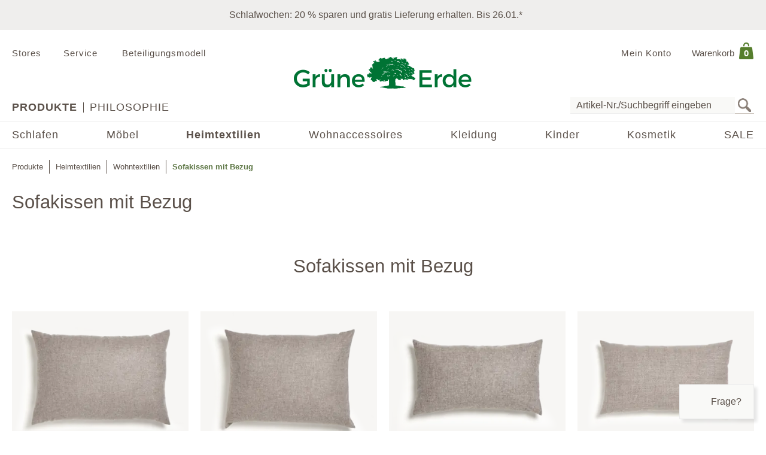

--- FILE ---
content_type: text/html;charset=UTF-8
request_url: https://www.grueneerde.com/de/produkte/heimtextilien/wohntextilien/ge-c-sofakissen-kissen-mit-bezug.html?ALLOW_COOKIES=NECESSARY
body_size: 88206
content:
<!DOCTYPE html>
<html xmlns="https://www.w3.org/1999/xhtml" class="no-js Color-1522" style="background-image:url(&#039;/media/Website/pageBackgroundImage/.fDGxGTwU/Website-0.jpg&#039;);" xml:lang="de" lang="de">
<head>
<link href="https://www.grueneerde.com/de/ge-c-sofakissen-kissen-mit-bezug.html" rel="canonical"/><link href="../../../index.html" rel="home"/>
<meta content="text/html; charset=UTF-8" http-equiv="content-type"/><meta content="index,follow" http-equiv="robots"/><meta content="no-cache, no-store, max-age=0, must-revalidate" http-equiv="Cache-Control"/><meta content="no-cache" http-equiv="Pragma"/><meta content="Mon, 26 Jan 2026 11:39:54 GMT" http-equiv="expires"/><meta content="Mon, 26 Jan 2026 11:39:54 GMT" http-equiv="last-modified"/><meta content="width=device-width, initial-scale=1.0, user-scalable=no" name="viewport"/><meta content="text/javascript; charset=UTF-8" http-equiv="content-script-type"/><meta content="text/css; charset=UTF-8" http-equiv="content-style-type"/><meta content="Sofakissen mit Bezug | Grüne Erde" property="og:title"/><meta content="website" property="og:type"/><meta content="https://www.grueneerde.com/de/produkte/heimtextilien/wohntextilien/ge-c-sofakissen-kissen-mit-bezug.html" property="og:url"/><meta content="de_US" property="og:locale"/><meta content="Grüne Erde" property="og:site_name"/><meta content="u9Xlb2NYbasMo67U3Z5zw_ipF9u55_aOG0FYaigL498" name="google-site-verification"/><meta content="ZuuQsGo5Ildl-AbMJL0HiUt8jOXAt9teU0CzXXAysvw" name="google-site-verification"/><meta content="_dvL_8LBTQBaJ1kDko_Rs7FEQcqEjo2UmUNPMUEv-G0" name="google-site-verification"/><meta content="hCaVVEclHBvXEN0n3ahrBaTGTUhcP3IZ5v6tuIPdEWI" name="google-site-verification"/><meta content="d3L4OsZcAwtGRW9J4FkJwgl-1iAojfCPKbJ8Iwe_jkE" name="google-site-verification"/><meta content="VffpTAFa7QWAsDVurL3Tx4OgoQydishryw8s-J4xYMo" name="google-site-verification"/>
<title>Sofakissen mit Bezug | Grüne Erde</title>
<style type="text/css" ><!--
.CallToAction.Stretched{-webkit-justify-content:space-between;-moz-justify-content:space-between;justify-content:space-between}.CallToAction.Stretched{width:100%}.CallToAction.Centered{-webkit-justify-content:center;-moz-justify-content:center;justify-content:center}.CallToAction.Centered{text-align:center;width:100%}span.CallToAction:not(a span.CallToAction),span.CallToAction:not(a span.CallToAction):visited{background-color:#f9f9f7 !important;border-color:#eee !important;color:#5a5049 !important}span.CallToAction:not(a span.CallToAction):hover{background-color:#f9f9f7 !important;border-color:#eee !important;color:#5a5049 !important}span.CallToAction:not(a span.CallToAction){-webkit-text-fill-color:#5a5049;-webkit-opacity:1}
--></style>
<style type="text/css" ><!--
@media screen and (min-width: 930px){.CMSContainer.Accordion>div>.CMSNavigationItemDetails.Image.Information.Left::before,.CMSContainer.Accordion>div>.CMSNavigationItemDetails.Image.Information.Left::after,.CMSContainer.Accordion>div>.CMSNavigationItemDetails.Image.Information.Right::before,.CMSContainer.Accordion>div>.CMSNavigationItemDetails.Image.Information.Right::after,.CMSContainer.Bar>ul>li>.CMSNavigationItemDetails.Image.Information.Left::before,.CMSContainer.Bar>ul>li>.CMSNavigationItemDetails.Image.Information.Left::after,.CMSContainer.Bar>ul>li>.CMSNavigationItemDetails.Image.Information.Right::before,.CMSContainer.Bar>ul>li>.CMSNavigationItemDetails.Image.Information.Right::after,.CMSContainer.List>ul>li>.CMSNavigationItemDetails.Image.Information.Left::before,.CMSContainer.List>ul>li>.CMSNavigationItemDetails.Image.Information.Left::after,.CMSContainer.List>ul>li>.CMSNavigationItemDetails.Image.Information.Right::before,.CMSContainer.List>ul>li>.CMSNavigationItemDetails.Image.Information.Right::after,.CMSContainer.List>div>.CMSNavigationItemDetails.Image.Information.Left::before,.CMSContainer.List>div>.CMSNavigationItemDetails.Image.Information.Left::after,.CMSContainer.List>div>.CMSNavigationItemDetails.Image.Information.Right::before,.CMSContainer.List>div>.CMSNavigationItemDetails.Image.Information.Right::after{content:" ";display:table}.CMSContainer.Accordion>div>.CMSNavigationItemDetails.Image.Information.Left::after,.CMSContainer.Accordion>div>.CMSNavigationItemDetails.Image.Information.Right::after,.CMSContainer.Bar>ul>li>.CMSNavigationItemDetails.Image.Information.Left::after,.CMSContainer.Bar>ul>li>.CMSNavigationItemDetails.Image.Information.Right::after,.CMSContainer.List>ul>li>.CMSNavigationItemDetails.Image.Information.Left::after,.CMSContainer.List>ul>li>.CMSNavigationItemDetails.Image.Information.Right::after,.CMSContainer.List>div>.CMSNavigationItemDetails.Image.Information.Left::after,.CMSContainer.List>div>.CMSNavigationItemDetails.Image.Information.Right::after{clear:both}.CMSContainer.Accordion>div>.CMSNavigationItemDetails.Image.Information.Left>.Heading,.CMSContainer.Accordion>div>.CMSNavigationItemDetails.Image.Information.Right>.Heading,.CMSContainer.Bar>ul>li>.CMSNavigationItemDetails.Image.Information.Left>.Heading,.CMSContainer.Bar>ul>li>.CMSNavigationItemDetails.Image.Information.Right>.Heading,.CMSContainer.List>ul>li>.CMSNavigationItemDetails.Image.Information.Left>.Heading,.CMSContainer.List>ul>li>.CMSNavigationItemDetails.Image.Information.Right>.Heading,.CMSContainer.List>div>.CMSNavigationItemDetails.Image.Information.Left>.Heading,.CMSContainer.List>div>.CMSNavigationItemDetails.Image.Information.Right>.Heading{margin-top:0}.CMSContainer.Accordion>div>.CMSNavigationItemDetails.Image.Information.Left>.Image,.CMSContainer.Bar>ul>li>.CMSNavigationItemDetails.Image.Information.Left>.Image,.CMSContainer.List>ul>li>.CMSNavigationItemDetails.Image.Information.Left>.Image,.CMSContainer.List>div>.CMSNavigationItemDetails.Image.Information.Left>.Image{float:left;margin-right:20px}.CMSContainer.Accordion>div>.CMSNavigationItemDetails.Image.Information.Right>.Image,.CMSContainer.Bar>ul>li>.CMSNavigationItemDetails.Image.Information.Right>.Image,.CMSContainer.List>ul>li>.CMSNavigationItemDetails.Image.Information.Right>.Image,.CMSContainer.List>div>.CMSNavigationItemDetails.Image.Information.Right>.Image{float:right;margin-left:20px}}@media screen and (min-width: 930px)and (max-width: 1240px){.CMSContainer.Accordion>div>.CMSNavigationItemDetails.Image.Information.Left>.Image,.CMSContainer.Accordion>div>.CMSNavigationItemDetails.Image.Information.Right>.Image,.CMSContainer.Bar>ul>li>.CMSNavigationItemDetails.Image.Information.Left>.Image,.CMSContainer.Bar>ul>li>.CMSNavigationItemDetails.Image.Information.Right>.Image,.CMSContainer.List>ul>li>.CMSNavigationItemDetails.Image.Information.Left>.Image,.CMSContainer.List>ul>li>.CMSNavigationItemDetails.Image.Information.Right>.Image,.CMSContainer.List>div>.CMSNavigationItemDetails.Image.Information.Left>.Image,.CMSContainer.List>div>.CMSNavigationItemDetails.Image.Information.Right>.Image{max-width:-webkit-calc(50% - 10px);max-width:-moz-calc(50% - 10px);max-width:calc(50% - 10px)}}.CMSNavigationItemDetails.Image.Center>.Image{text-align:center}.CMSNavigationItemDetails>.Action:not(:only-child){margin:1rem 0}.CMSContainer.Accordion>div>.CMSNavigationItemDetails>.Heading{display:none}.CMSNavigationItemDetails>.Image{display:block;margin-bottom:1rem}
--></style>
<style type="text/css" ><!--
.ShoppingCartQuickView>*+*{margin-top:1em}.ShoppingCartQuickView>header{font-size:18px}.ShoppingCartQuickView>ul{border-color:#eee;border-style:solid;border-width:1px 0;list-style:none;padding:0;margin-bottom:0}.ShoppingCartQuickView>ul.VoucherTypePlaceholderCartItems{border-top-width:0;margin-top:0;margin-bottom:1em}.ShoppingCartQuickView>ul>li{display:-webkit-flex;display:flex}.ShoppingCartQuickView>ul>li{-webkit-flex-flow:row nowrap;-moz-flex-flow:row nowrap;flex-flow:row nowrap}.ShoppingCartQuickView>ul>li{padding:10px 0}.ShoppingCartQuickView>ul>li.Current{padding:20px 0}.ShoppingCartQuickView>ul>li.Current>*+*{margin-left:20px}.ShoppingCartQuickView>ul>li.Current>.Image{display:block}.ShoppingCartQuickView>ul>li.Current>.Description{display:block;width:auto}.ShoppingCartQuickView>ul>li.Current>.Description.VoucherPlaceholder>.Name{width:260px}.ShoppingCartQuickView>ul>li.Current>.Description>.Price{margin-bottom:.5em}.ShoppingCartQuickView>ul>li.Current>.Description>.Name>a{text-decoration:none}.ShoppingCartQuickView>ul>li.Current>.Description>ul.Properties{display:block}.ShoppingCartQuickView>ul>li.Current>.Description>ul.Properties>li{overflow:hidden;text-overflow:ellipsis;white-space:nowrap;width:260px}.ShoppingCartQuickView>ul>li+li{border-top:1px solid #eee}.ShoppingCartQuickView>ul>li>.Image{display:none;width:100px}.ShoppingCartQuickView>ul>li>.Description{display:-webkit-flex;display:flex}.ShoppingCartQuickView>ul>li>.Description{-webkit-flex-wrap:wrap;-moz-flex-wrap:wrap;flex-wrap:wrap}.ShoppingCartQuickView>ul>li>.Description{-webkit-justify-content:space-between;-moz-justify-content:space-between;justify-content:space-between}.ShoppingCartQuickView>ul>li>.Description{width:100%}.ShoppingCartQuickView>ul>li>.Description>.Price,.ShoppingCartQuickView>ul>li>.Description>.Name{font-weight:bold}.ShoppingCartQuickView>ul>li>.Description>.Name>a{text-decoration:none;text-overflow:ellipsis;overflow:hidden;width:260px;display:block}.ShoppingCartQuickView>ul>li>.Description div.Properties{font-size:14px}.ShoppingCartQuickView>ul>li>.Description>ul.Properties{display:-webkit-flex;display:flex}.ShoppingCartQuickView>ul>li>.Description>ul.Properties{list-style:none;margin:0;padding:0;width:100%}.ShoppingCartQuickView>a.Button{-webkit-justify-content:center;-moz-justify-content:center;justify-content:center}.ShoppingCartQuickView>a.Button{text-align:center;width:100%}@media screen and (max-width: 425px){.ShoppingCartQuickView>ul>li>.Description>.Name>a,.ShoppingCartQuickView>ul>li.Current>.Description>ul.Properties>li{width:-webkit-calc(100vw - 100px - 60px);width:-moz-calc(100vw - 100px - 60px);width:calc(100vw - 100px - 60px)}.ShoppingCartQuickView>ul>li>.Description>.Name>a,.ShoppingCartQuickView>ul>li.Current>.Description>ul.Properties>li{content:"viewport-units-buggyfill; width: calc(100vw - 100px - 60px)"}}
--></style>
<style type="text/css" ><!--
.OverlayContainer{display:none}
--></style>
<style type="text/css" ><!--
.ShoppingCartOverview>.ResponsiveDropDownButton>a{display:block}.ShoppingCartOverview>.ResponsiveDropDownButton>a:after{clear:both;content:".";display:block;height:0;visibility:hidden}* html .ShoppingCartOverview>.ResponsiveDropDownButton>a{height:1%}.ShoppingCartOverview{position:relative}body>header .ShoppingCartOverview.Open>.OverlayContainer,body>header .ShoppingCartOverview:hover>.OverlayContainer{display:block}body>header .ShoppingCartOverview.Open>.ResponsiveDropDownButton>a,body>header .ShoppingCartOverview:hover>.ResponsiveDropDownButton>a{background-color:#fbfaf8}body>header .ShoppingCartOverview.Open>.ResponsiveDropDownButton>a,body>header .ShoppingCartOverview:hover>.ResponsiveDropDownButton>a{-webkit-box-shadow:5px 5px 5px 0 rgba(0,0,0,.1);-moz-box-shadow:5px 5px 5px 0 rgba(0,0,0,.1);box-shadow:5px 5px 5px 0 rgba(0,0,0,.1)}body>header .ShoppingCartOverview.Open>.ResponsiveDropDownButton>a,body>header .ShoppingCartOverview:hover>.ResponsiveDropDownButton>a{visibility:visible}.ShoppingCartOverview>input[type=checkbox]{display:none}.ShoppingCartOverview>.OverlayContainer{background-color:#fbfaf8}.ShoppingCartOverview>.OverlayContainer{-webkit-box-shadow:5px 5px 5px 0 rgba(0,0,0,.1);-moz-box-shadow:5px 5px 5px 0 rgba(0,0,0,.1);box-shadow:5px 5px 5px 0 rgba(0,0,0,.1)}.ShoppingCartOverview>.OverlayContainer{max-height:calc(90vh - 20px);overflow-y:auto}.ShoppingCartOverview>.OverlayContainer{padding:20px;position:absolute;z-index:1}@media screen and (max-width: 444px){.ShoppingCartOverview>.OverlayContainer{display:none !important}}.ShoppingCartOverview>.ResponsiveDropDownButton>a{line-height:1.5625rem;text-decoration:none}.ShoppingCartOverview>.ResponsiveDropDownButton>a>.Label{padding:10px 0 10px .5em;display:block;float:left}.ShoppingCartOverview>.ResponsiveDropDownButton>a>.Quantity{padding:5px 10px 10px .5em;display:block;float:left;font-size:.9375rem;position:relative}.ShoppingCartOverview>.ResponsiveDropDownButton>a>.Quantity>span{padding:5px 10px 10px .5em;color:#fff;font-size:.9375rem;font-weight:bold;line-height:20px;position:absolute;right:0;text-align:center;top:8px}.ShoppingCartOverview>.ResponsiveDropDownButton>a>.Quantity>span{width:-webkit-calc(100% - 10px - 0.5em);width:-moz-calc(100% - 10px - 0.5em);width:calc(100% - 10px - 0.5em)}
--></style>
<style type="text/css" ><!--
nav[role=navigation] .NavigationItem:hover{color:#5f7847;opacity:1}.NavigationItem.Active>a,.NavigationItem.Active>.IconDecorator>.Icon,.NavigationItem.Current>a,.NavigationItem.Current>.IconDecorator>.Icon{font-weight:600;opacity:1}.NavigationItem>a{font-size:1rem;text-decoration:none}.NavigationItem>span{font-weight:600;opacity:1}.NavigationItem>span.Icon,.NavigationItem>.IconDecorator>.Icon{color:#c9c6c1;font-size:16px;margin-right:.5em}
--></style>
<style type="text/css" ><!--
.Additional>.CustomerInformation{border-color:#eee;border-style:solid;border-width:0 0 1px 0}.Additional>.CustomerInformation:hover{border-color:#ccc}.Additional>.CustomerInformation{padding:0 0 1rem 0}.Additional>.CustomerInformation .Action,.Additional>.CustomerInformation .Button,.Additional>.CustomerInformation .CallToAction{-webkit-justify-content:center;-moz-justify-content:center;justify-content:center}.Additional>.CustomerInformation .Action,.Additional>.CustomerInformation .Button,.Additional>.CustomerInformation .CallToAction{text-align:center;width:100%}.Additional>.CustomerInformation .Action{margin:1rem 0}.Additional>.CustomerInformation .CallToAction:after{content:none}
--></style>
<style type="text/css" ><!--
.ResponsiveDropDown:hover>.ResponsiveDropDownButton>*,.ResponsiveDropDown>.ResponsiveDropDownButton>.On,.ResponsiveDropDown>input[type=checkbox]:checked~.ResponsiveDropDownContent,.ResponsiveDropDown>.ResponsiveDropDownContent.Opened{background-color:#fbfaf8}.ResponsiveDropDown:hover>.ResponsiveDropDownButton>*,.ResponsiveDropDown>input[type=checkbox]:checked~.ResponsiveDropDownButton>*,.ResponsiveDropDown>input[type=checkbox]:checked~.ResponsiveDropDownContent,.ResponsiveDropDown>.ResponsiveDropDownContent.Opened{-webkit-box-shadow:5px 5px 5px 0 rgba(0,0,0,.1);-moz-box-shadow:5px 5px 5px 0 rgba(0,0,0,.1);box-shadow:5px 5px 5px 0 rgba(0,0,0,.1)}.ResponsiveDropDown>.ResponsiveDropDownButton>*{display:none;font-size:1.875rem;padding:10px}.ResponsiveDropDown>.ResponsiveDropDownContent{padding:0;position:relative;visibility:hidden}.ResponsiveDropDown>.ResponsiveDropDownContent>*{visibility:visible}.ResponsiveDropDown>input[type=checkbox]:checked~.ResponsiveDropDownContent{-webkit-box-sizing:border-box;-moz-box-sizing:border-box;box-sizing:border-box}.ResponsiveDropDown>input[type=checkbox]:checked~.ResponsiveDropDownContent{width:352px}.ResponsiveDropDown>input[type=checkbox]:checked~.ResponsiveDropDownContent{padding:30px 20px 20px 20px;position:absolute;visibility:visible;z-index:1}.ResponsiveDropDown>input[type=checkbox],.ResponsiveDropDown>input[type=checkbox]~.ResponsiveDropDownButton>.On,.ResponsiveDropDown>input[type=checkbox]:checked~.ResponsiveDropDownButton>.Off{display:none}.ResponsiveDropDown>input[type=checkbox]~.ResponsiveDropDownButton>.Off,.ResponsiveDropDown>input[type=checkbox]:checked~.ResponsiveDropDownButton>.On{display:block}@media screen and (max-width: 930px){.ResponsiveDropDown>.ResponsiveDropDownContent.Opened{padding:2em 20px 20px 20px;position:absolute;visibility:visible;z-index:1}}
--></style>
<style type="text/css" ><!--
.SearchForm>form{height:30px;margin-top:5px}.SearchForm>form>fieldset>ul{display:-webkit-flex;display:flex}.SearchForm>form>fieldset>ul{-webkit-flex-flow:row wrap;-moz-flex-flow:row wrap;flex-flow:row wrap}.SearchForm>form>fieldset>ul>li.ui-front{z-index:auto}.SearchForm>form>fieldset>ul>li input.Focused{border-color:#5f7847;font-size:inherit}.SearchForm>form>fieldset>ul>li>input[type=image]{padding:2px 5px}@media(max-width: 384px){.SearchForm>form>fieldset>ul>li>input[type=image]{visibility:hidden}}.SearchForm>form>fieldset>ul>li>label>input{outline:none;height:28px;padding:0 5px}.SearchForm>form>fieldset>ul>li>label>input[type=text]{min-height:auto;min-width:275px}
--></style>
<style type="text/css" media="print" ><!--
div[cms=MenuContact]{display:none !important}div[cms=MenuAccount]{display:none !important}div[cms=ShoppingCartOverview]{display:none !important}div[cms=SearchForm]{display:none !important}header[role=banner]>div.Header>div.LogoAndClaim{margin-top:25px;margin-bottom:25px}footer{display:none !important}nav{display:none !important}.CMSExternalNavigation>a{display:none !important}a:link:after,a:visited:after{content:"" !important}.CMSContainer>a:link:after{content:"" !important}@page{margin:2cm 1cm 2cm 1cm !important}h2{line-height:.5cm;font-size:18px}
--></style>
<script type="text/javascript">
/*<![CDATA[*/
(function(d,b){if(!b.addEventListener){d.mqGenie={adjustMediaQuery:function(i){return i}};return}function e(k,l){try{var o=k.cssRules?k.cssRules:k.media,n,p=[],j=0,m=o.length;for(j;j<m;j++){n=o[j];if(l(n)){p.push(n)}}return p}catch(e){return []}}function a(i){return e(i,function(j){return j.constructor===CSSMediaRule})}function g(j){var k=d.location,i=b.createElement("a");i.href=j;return i.hostname===k.hostname&&i.protocol===k.protocol}function c(i){return i.ownerNode.constructor===HTMLStyleElement}function f(i){return i.href&&g(i.href)}function h(){var n=b.styleSheets,k,m=n.length,j=0,l=[];for(j;j<m;j++){k=n[j];if(f(k)||c(k)){l.push(k)}}return l}b.addEventListener("DOMContentLoaded",function(){d.mqGenie=(function(){var r=b.documentElement;r.style.overflowY="scroll";var l=d.innerWidth-r.clientWidth,s={adjusted:l>0,fontSize:parseFloat(d.getComputedStyle(r).getPropertyValue("font-size")),width:l,adjustMediaQuery:function(j){if(!mqGenie.adjusted){return j}var i=j.replace(/\d+px/gi,function(w){return parseInt(w,10)+mqGenie.width+"px"});i=i.replace(/\d.+?em/gi,function(w){return((parseFloat(w)*mqGenie.fontSize)+mqGenie.width)/mqGenie.fontSize+"em"});return i}};if(s.adjusted){if("WebkitAppearance" in r.style){var k=/Chrome\/(\d*?\.\d*?\.\d*?\.\d*?)\s/g,q=navigator.userAgent.match(k),u;if(q){q=q[0].replace(k,"$1");u=q.split(".");u[0]=parseInt(u[0]);u[2]=parseInt(u[2]);u[3]=parseInt(u[3]);if(u[0]<=29){if(u[0]===29&&u[2]<1548&&u[3]<57){s.adjusted=false}else{if(u[0]<29){s.adjusted=false}}}}else{s.adjusted=false}if(!s.adjusted){return s}}var t=h(),m=t.length,p=0,n,v;for(p;p<m;p++){n=a(t[p]);v=n.length;for(var o=0;o<v;o++){n[o].media.mediaText=n[o].media.mediaText.replace(/m(in|ax)-width:\s*(\d|\.)+(px|em)/gi,function(i){if(i.match("px")){return i.replace(/\d+px/gi,function(j){return parseInt(j,10)+s.width+"px"})}else{return i.replace(/\d.+?em/gi,function(j){return((parseFloat(j)*s.fontSize)+s.width)/s.fontSize+"em"})}})}}}return s})()})})(window,document);
/*!
* mqGenie v0.5.0
*
* Adjusts CSS media queries in browsers that include the scrollbar's width in the viewport width so they fire at the intended size
*
* Returns the mqGenie object containing .adjusted, .width & fontSize for use in re-calculating media queries in JavaScript with mqAdjust(string)
*
* Copyright (c) 2014 Matt Stow
*
* http://mattstow.com
*
* Licensed under the MIT license
*/

/*]]>*/
</script>
<style type="text/css" ><!--
.ImageBox{position:relative}.ImageBox:after{content:"";display:block}.ImageBox.Landscape:after{padding-top:-webkit-calc(75%);padding-top:-moz-calc(75%);padding-top:calc(75%)}.ImageBox.Portrait:after{padding-top:-webkit-calc(133.3333333333%);padding-top:-moz-calc(133.3333333333%);padding-top:calc(133.3333333333%)}.ImageBox.Square:after{padding-top:-webkit-calc(100%);padding-top:-moz-calc(100%);padding-top:calc(100%)}.ImageBox>div{bottom:0;left:0;position:absolute;right:0;top:0}.ImageBox>div *{height:100%;width:100%}.ImageBox>div img{display:block;height:auto;max-height:100%;max-width:100%;width:auto}
--></style>
<style type="text/css" ><!--
.Hotspots{position:relative}.Hotspots>.Hotspot{margin:-15px 0 0 -15px;position:absolute}.Hotspots>.Hotspot.Active>.Information{visibility:visible}.Hotspots>.Hotspot.Active>.Marker>.Inner{border-color:#5a5049;border-style:solid;border-width:1px}.Hotspots>.Hotspot.Active>.Marker>.Inner{-webkit-border-radius:5px;-moz-border-radius:5px;border-radius:5px}.Hotspots>.Hotspot.Active>.Marker>.Inner{-webkit-box-sizing:border-box;-moz-box-sizing:border-box;box-sizing:border-box}.Hotspots>.Hotspot.Active>.Marker>.Inner{background:#5a5049;height:10px;position:absolute;width:10px}.Hotspots>.Hotspot.Active>.Marker>.Inner{top:10px;left:10px}.Hotspots>.Hotspot.Active>.Marker>.Outer{opacity:85%}.Hotspots>.Hotspot.Active>.Marker>.Contour{border-color:#5a5049;opacity:1}.Hotspots>.Hotspot>.Marker{height:30px;position:relative;width:30px;z-index:0}.Hotspots>.Hotspot>.Marker:hover>.Inner{border-color:#5a5049;border-style:solid;border-width:1px}.Hotspots>.Hotspot>.Marker:hover>.Inner{-webkit-border-radius:5px;-moz-border-radius:5px;border-radius:5px}.Hotspots>.Hotspot>.Marker:hover>.Inner{-webkit-box-sizing:border-box;-moz-box-sizing:border-box;box-sizing:border-box}.Hotspots>.Hotspot>.Marker:hover>.Inner{background:#5a5049;height:10px;position:absolute;width:10px}.Hotspots>.Hotspot>.Marker:hover>.Inner{top:10px;left:10px}.Hotspots>.Hotspot>.Marker:hover>.Outer{opacity:85%}.Hotspots>.Hotspot>.Marker>.Contour{border-color:#f4f3f3;border-style:solid;border-width:1px}.Hotspots>.Hotspot>.Marker>.Contour{-webkit-border-radius:15px;-moz-border-radius:15px;border-radius:15px}.Hotspots>.Hotspot>.Marker>.Contour{-webkit-box-sizing:border-box;-moz-box-sizing:border-box;box-sizing:border-box}.Hotspots>.Hotspot>.Marker>.Contour{background:rgba(0,0,0,0);height:30px;position:absolute;width:30px}.Hotspots>.Hotspot>.Marker>.Contour{opacity:40%}.Hotspots>.Hotspot>.Marker>.Inner{border-color:#fff;border-style:solid;border-width:1px}.Hotspots>.Hotspot>.Marker>.Inner{-webkit-border-radius:7px;-moz-border-radius:7px;border-radius:7px}.Hotspots>.Hotspot>.Marker>.Inner{-webkit-box-sizing:border-box;-moz-box-sizing:border-box;box-sizing:border-box}.Hotspots>.Hotspot>.Marker>.Inner{background:#fff;height:14px;position:absolute;width:14px}.Hotspots>.Hotspot>.Marker>.Inner{top:8px;left:8px}.Hotspots>.Hotspot>.Marker>.Outer{border-color:#f4f3f3;border-style:solid;border-width:1px}.Hotspots>.Hotspot>.Marker>.Outer{-webkit-border-radius:14px;-moz-border-radius:14px;border-radius:14px}.Hotspots>.Hotspot>.Marker>.Outer{-webkit-box-sizing:border-box;-moz-box-sizing:border-box;box-sizing:border-box}.Hotspots>.Hotspot>.Marker>.Outer{background:#f4f3f3;height:28px;position:absolute;width:28px}.Hotspots>.Hotspot>.Marker>.Outer{top:1px;left:1px}.Hotspots>.Hotspot>.Marker>.Outer{opacity:40%}.Hotspots>.Hotspot>a.Information{-webkit-box-sizing:border-box;-moz-box-sizing:border-box;box-sizing:border-box}.Hotspots>.Hotspot>a.Information{-webkit-box-shadow:0px 0px 10px 0px rgba(0,0,0,.16);-moz-box-shadow:0px 0px 10px 0px rgba(0,0,0,.16);box-shadow:0px 0px 10px 0px rgba(0,0,0,.16)}.Hotspots>.Hotspot>a.Information{-webkit-flex-flow:column nowrap;-moz-flex-flow:column nowrap;flex-flow:column nowrap}.Hotspots>.Hotspot>a.Information{background:#f4f3f3;display:flex;padding:20px;position:absolute;text-decoration:none;visibility:hidden;z-index:1}.Hotspots>.Hotspot>a.Information.Bottom.Default,.Hotspots>.Hotspot>a.Information.Bottom.Vertical{bottom:0}.Hotspots>.Hotspot>a.Information.Bottom.Horizontal{bottom:42px}.Hotspots>.Hotspot>a.Information.Left.Horizontal{left:0}.Hotspots>.Hotspot>a.Information.Left.Default,.Hotspots>.Hotspot>a.Information.Left.Vertical{left:42px}.Hotspots>.Hotspot>a.Information.Right.Horizontal{right:0}.Hotspots>.Hotspot>a.Information.Right.Default,.Hotspots>.Hotspot>a.Information.Right.Vertical{right:42px}.Hotspots>.Hotspot>a.Information.Top.Default,.Hotspots>.Hotspot>a.Information.Top.Vertical{top:0}.Hotspots>.Hotspot>a.Information.Top.Horizontal{top:42px}.Hotspots>.Hotspot>a.Information>*{display:-webkit-box;-webkit-box-orient:vertical;overflow:hidden;text-overflow:ellipsis}.Hotspots>.Hotspot>a.Information>.Price{-webkit-flex-shrink:0;-moz-flex-shrink:0;flex-shrink:0}.Hotspots>.Hotspot>a.Information>.Price{margin-top:30px}.Hotspots>.Hotspot>a.Information>.Title{-webkit-flex-shrink:0;-moz-flex-shrink:0;flex-shrink:0}.Hotspots>.Hotspot>a.Information>.Title{font-weight:bold;text-decoration:underline}.Hotspots>.Hotspot>a.Information>.Topic{-webkit-flex-shrink:0;-moz-flex-shrink:0;flex-shrink:0}.Hotspots>.Hotspot>a.Information>.Topic{font-weight:bold;text-decoration:underline}.Hotspots>.Hotspot>div.Information{-webkit-box-sizing:border-box;-moz-box-sizing:border-box;box-sizing:border-box}.Hotspots>.Hotspot>div.Information{-webkit-box-shadow:0px 0px 10px 0px rgba(0,0,0,.16);-moz-box-shadow:0px 0px 10px 0px rgba(0,0,0,.16);box-shadow:0px 0px 10px 0px rgba(0,0,0,.16)}.Hotspots>.Hotspot>div.Information{-webkit-flex-flow:column nowrap;-moz-flex-flow:column nowrap;flex-flow:column nowrap}.Hotspots>.Hotspot>div.Information{background:#f4f3f3;display:flex;padding:20px;position:absolute;text-decoration:none;visibility:hidden;z-index:1}.Hotspots>.Hotspot>div.Information.Bottom.Default,.Hotspots>.Hotspot>div.Information.Bottom.Vertical{bottom:0}.Hotspots>.Hotspot>div.Information.Bottom.Horizontal{bottom:42px}.Hotspots>.Hotspot>div.Information.Left.Horizontal{left:0}.Hotspots>.Hotspot>div.Information.Left.Default,.Hotspots>.Hotspot>div.Information.Left.Vertical{left:42px}.Hotspots>.Hotspot>div.Information.Right.Horizontal{right:0}.Hotspots>.Hotspot>div.Information.Right.Default,.Hotspots>.Hotspot>div.Information.Right.Vertical{right:42px}.Hotspots>.Hotspot>div.Information.Top.Default,.Hotspots>.Hotspot>div.Information.Top.Vertical{top:0}.Hotspots>.Hotspot>div.Information.Top.Horizontal{top:42px}.Hotspots>.Hotspot>div.Information>*{display:-webkit-box;-webkit-box-orient:vertical;overflow:hidden;text-overflow:ellipsis}.Hotspots>.Hotspot>div.Information>.Price{-webkit-flex-shrink:0;-moz-flex-shrink:0;flex-shrink:0}.Hotspots>.Hotspot>div.Information>.Price{margin-top:30px}.Hotspots>.Hotspot>div.Information>.Title{-webkit-flex-shrink:0;-moz-flex-shrink:0;flex-shrink:0}.Hotspots>.Hotspot>div.Information>.Title{font-weight:bold;text-decoration:none}.Hotspots>.Hotspot>div.Information>.Topic{-webkit-flex-shrink:0;-moz-flex-shrink:0;flex-shrink:0}.Hotspots>.Hotspot>div.Information>.Topic{font-weight:bold;text-decoration:none}
--></style>
<style type="text/css" ><!--
@CHARSET "UTF-8";.CMSNavigation:hover>a,.CMSNavigation.Active>a,.CMSNavigation>span{color:#5f7847}
--></style>
<style type="text/css" ><!--
.Breadcrumb{list-style:none;max-width:1240px;padding:0}.Breadcrumb{display:-webkit-flex;display:flex}.Breadcrumb{-webkit-flex-flow:row nowrap;-moz-flex-flow:row nowrap;flex-flow:row nowrap}.Breadcrumb>li{white-space:nowrap}.Breadcrumb>li{max-width:-webkit-calc(100vw - 20px);max-width:-moz-calc(100vw - 20px);max-width:calc(100vw - 20px)}.Breadcrumb>li{content:"viewport-units-buggyfill; max-width: calc(100vw - 20px)"}.Breadcrumb>li{text-overflow:ellipsis;overflow:hidden}.Breadcrumb>li:before{background-color:#5a5049;content:"";display:inline-block;height:23px;margin:0 10px;vertical-align:middle;width:1px}.Breadcrumb>li:first-child:before{margin:0;width:0}.Breadcrumb>li>a{text-decoration:none;font-size:.8125rem}.Breadcrumb>li>a:hover{color:#000}.Breadcrumb>li>span,.Breadcrumb>li>h1{color:#5f7847;cursor:default;display:inline;font-size:.8125rem;font-weight:bold;margin:0;line-height:normal}@media screen and (max-width: 768px){.Breadcrumb>li{display:none}.Breadcrumb>li:nth-last-child(2){display:block}.Breadcrumb>li:nth-last-child(2):before{margin:0;width:0}.Breadcrumb>li:nth-last-child(2)>a:before{content:"";font-family:"Font Awesome 6 Pro";font-size:1.33333em;margin:0 10px 0 0}}
--></style>
<style type="text/css" media="print" ><!--
.Breadcrumb>li{display:none !important}
--></style>
<style type="text/css" ><!--
.Feedback{max-width:1840px;position:relative}body.SlimPage .Feedback{max-width:1240px}.Feedback>div[role=alert]{margin:1rem 0}.Feedback>div[role=alert]>ul{list-style:none;margin:0;padding:0}.Feedback>div[role=alert]>ul>li{border-style:solid;border-width:1px;color:#6f625a;padding:20px}.Feedback>div[role=alert]>ul>li.feedbackPanelERROR{background-color:#fbf2f3;border-color:#ae0f0b}.Feedback>div[role=alert]>ul>li.feedbackPanelINFO{background-color:#edf4ec;border-color:#5f7847}.Feedback>div[role=alert]>ul>li.feedbackPanelSUCCESS{background-color:#edf4ec;border-color:#5f7847}.Feedback>span.fa-times{cursor:pointer;position:absolute;right:15px;top:5px}
--></style>
<style type="text/css" ><!--
.MoodComponent>ul{list-style:none;margin:0;padding:0}.MoodComponent>ul+article{margin-top:1rem}.MoodComponent>.CarouselContainer>.Controls{top:-100px}
--></style>
<style type="text/css" ><!--
.VariantSelector.Colors.ShowAll>ul{-webkit-flex-wrap:wrap;-moz-flex-wrap:wrap;flex-wrap:wrap}.VariantSelector.Colors.ShowLess>ul{-webkit-flex-wrap:nowrap;-moz-flex-wrap:nowrap;flex-wrap:nowrap}.VariantSelector.Colors>ul{display:-webkit-flex;display:flex}.VariantSelector.Colors>ul{-webkit-flex-direction:row;-moz-flex-direction:row;flex-direction:row}.VariantSelector.Colors>ul{-webkit-justify-content:flex-start;-moz-justify-content:flex-start;justify-content:flex-start}.VariantSelector.Colors>ul{list-style:none;margin:-2.5px;padding:0}.VariantSelector.Colors>ul>li{margin:2.5px}.VariantSelector.Colors>ul>li>a>img{border-color:#eee;border-style:solid;border-width:1px}.VariantSelector.Colors>ul>li>a>img:hover{border-color:#ccc}.VariantSelector.Colors>ul>li>a>img{-webkit-border-radius:11.5px;-moz-border-radius:11.5px;border-radius:11.5px}.VariantSelector.Colors>ul>li>a>img{height:23px;width:23px}
--></style>
<style type="text/css" ><!--
.TileCMSComponent{-webkit-box-sizing:border-box;-moz-box-sizing:border-box;box-sizing:border-box}.TileCMSComponent{width:100%}.TileCMSComponent>a,.TileCMSComponent>span{display:-webkit-flex;display:flex}.TileCMSComponent>a,.TileCMSComponent>span{-webkit-flex-flow:column nowrap;-moz-flex-flow:column nowrap;flex-flow:column nowrap}.TileCMSComponent>a,.TileCMSComponent>span{-webkit-justify-content:space-between;-moz-justify-content:space-between;justify-content:space-between}.TileCMSComponent>a,.TileCMSComponent>span{position:relative;text-decoration:none}.SpreadOneOfFourVertical>.TileCMSComponent>a,.SpreadOneOfThreeVertical>.TileCMSComponent>a,.SpreadOneOfTwoVertical>.TileCMSComponent>a,.SpreadTwoOfThreeVertical>.TileCMSComponent>a,.SpreadThreeOfFourVertical>.TileCMSComponent>a,.SpreadFullVertical>.TileCMSComponent>a,.SpreadOneOfFourVertical>.TileCMSComponent>span,.SpreadOneOfThreeVertical>.TileCMSComponent>span,.SpreadOneOfTwoVertical>.TileCMSComponent>span,.SpreadTwoOfThreeVertical>.TileCMSComponent>span,.SpreadThreeOfFourVertical>.TileCMSComponent>span,.SpreadFullVertical>.TileCMSComponent>span{height:100%}.TileCMSComponent>a>.Image,.TileCMSComponent>span>.Image{text-align:center}.TileCMSComponent>a>.Information,.TileCMSComponent>span>.Information{padding:10px}
--></style>
<style type="text/css" ><!--
.ProductTileCMSComponent{border-color:#eee;border-style:solid;border-width:0 0 1px 0}.ProductTileCMSComponent:hover{border-color:#ccc}.ProductTileCMSComponent{margin-bottom:1rem;padding-bottom:1rem}.CMSContainer.Grid.MultiColumns.TwoColumns>ul>li>.ProductTileCMSComponent,.CMSContainer.Grid.MultiColumns.ThreeColumns>ul>li>.ProductTileCMSComponent,.CMSContainer.Grid.MultiColumns.FourColumns>ul>li>.ProductTileCMSComponent,.CMSContainer.Grid.MultiColumns.FiveColumns>ul>li>.ProductTileCMSComponent,.CMSContainer.Grid.MultiColumns.SixColumns>ul>li>.ProductTileCMSComponent{height:calc(100% - 1rem)}.ProductTileCMSComponent>a>div.DynamicAttributes{padding:10px}.ProductTileCMSComponent>a>div.DynamicAttributes>.Properties{border-color:#eee;border-style:solid;border-width:1px 0 0 0}.ProductTileCMSComponent>a>div.DynamicAttributes>.Properties{padding-top:1rem}.ProductTileCMSComponent>a>div.DynamicAttributes>.Properties>li>ul.Value{display:-webkit-flex;display:flex}.ProductTileCMSComponent>a>div.Image{position:relative}.ProductTileCMSComponent>a>div.Image:hover>.Hover{display:block}.ProductTileCMSComponent>a>div.Image:hover>.Original{display:none}.ProductTileCMSComponent>a>div.Image>div.Flag{border-color:#5a5049;border-style:solid;border-width:1px}.ProductTileCMSComponent>a>div.Image>div.Flag{background-color:#e6e4df;color:#5a5049;display:inline-block;font-weight:bold;padding:0 6px;text-transform:uppercase}.ProductTileCMSComponent>a>div.Image>div.Flag{position:absolute}.ProductTileCMSComponent:hover{opacity:.8}.ProductTileCMSComponent>a>div.Image>div.Flag.Bottom{bottom:8px;top:auto}.ProductTileCMSComponent>a>div.Image>div.Flag.Bottom.Center{transform:translateX(-50%)}.ProductTileCMSComponent>a>div.Image>div.Flag.Center{left:50%}.ProductTileCMSComponent>a>div.Image>div.Flag.Center.Middle{transform:translate(-50%, -50%)}.ProductTileCMSComponent>a>div.Image>div.Flag.Left{left:8px;right:auto}.ProductTileCMSComponent>a>div.Image>div.Flag.Left.Middle{transform:translateY(-50%)}.ProductTileCMSComponent>a>div.Image>div.Flag.Middle{top:50%}.ProductTileCMSComponent>a>div.Image>div.Flag.Right{left:auto;right:8px}.ProductTileCMSComponent>a>div.Image>div.Flag.Right.Middle{transform:translateY(-50%)}.ProductTileCMSComponent>a>div.Image>div.Flag.Top{bottom:auto;top:8px}.ProductTileCMSComponent>a>div.Image>div.Flag.Top.Center{transform:translateX(-50%)}.ProductTileCMSComponent>a>div.Image>.Hover{display:none}.ProductTileCMSComponent>a>div.Information{margin:1rem 0;padding:0}.ProductTileCMSComponent>a>div.Information>*{display:-webkit-box;-webkit-line-clamp:2;-webkit-box-orient:vertical;overflow:hidden}.ProductTileCMSComponent>a>div.Information>.Label{font-weight:bold;height:2lh}@media screen and (max-width: 768px){.ProductTileCMSComponent>a>div.Information>.Label{height:unset}}.ProductTileCMSComponent>a>div.Information>.Price.NonFinal{color:#ae0f0a}.ProductTileCMSComponent>a>img.Flag{position:absolute;top:0;right:0}
--></style>
<style type="text/css" media="print" ><!--
ul>li>div{margin:10px}.CMSContainer.MultiColumns>ul>li{position:relative}div.CMSContainer.MultiColumns.ThreeColumns.Masonry>ul>li{width:33%;height:auto;page-break-inside:avoid}div.CMSContainer.MultiColumns.ThreeColumns.Masonry>ul>li>div>a>div>img{height:auto}div.CMSContainer>ul>li>div.MoodComponent>.H1{background-color:#fff !important}div.NavigationItemTileCMSComponent{border:1px solid #eee}
--></style>
<style type="text/css" ><!--
.CMSImageComponent.TextPositionedAboveImage{position:relative}.CMSImageComponent.TextPositionedAboveImage>.HeadingContainer{display:-webkit-flex;display:flex}.CMSImageComponent.TextPositionedAboveImage>.HeadingContainer{-webkit-flex-flow:column nowrap;-moz-flex-flow:column nowrap;flex-flow:column nowrap}.CMSImageComponent.TextPositionedAboveImage>.HeadingContainer{position:absolute;bottom:1rem;left:20px;right:20px;top:1rem}.CMSImageComponent>figure{display:table;margin:0 auto;max-width:100%}.CMSImageComponent>figure>figcaption{color:#887d77;font-size:.8125rem;line-height:19px;padding:10px 0;display:table-caption;caption-side:bottom}.CMSImageComponent>figure>img{height:initial;width:initial}
--></style>
<style type="text/css" ><!--
.Consulting>*+*{margin-top:.5rem}.Consulting>*.Email>a{text-decoration:none;word-break:break-all}.Consulting>*.Phone a{color:#5f7847;font-size:18px;line-height:28px}.Consulting>*.Phone .Icon{color:#5f7847;font-size:1.5em}.Consulting>*.Support .Icon{margin-right:.3em}.Consulting.LargeHeader>.Phone{margin:10px 0}@media screen and (max-width: 480px){.Consulting .Heading{font-weight:bold;letter-spacing:.5px}}
--></style>
<style type="text/css" ><!--
.List.NoSeparator>div>.ui-list-content{padding:20px 0}.List.NoSeparator>div>.ui-list-header{font-size:18px;padding:23px 0;margin:0}.List.NoSeparator>div>.ui-list-header,.List.NoSeparator>div>.ui-list-header>.ui-list-header-icon{line-height:28px}.List.NoSeparator>div>.ui-list-header>.ui-list-header-icon{margin-right:20px}.List.Separator>div>.ui-list-content,.List.Separator>div>.ui-list-header{border-color:#d7d2cb;border-style:solid;border-width:0 0 1px 0}.List.Separator>div>.ui-list-header:first-child{border-top-width:1px}.List.Separator>div>.ui-list-header.ui-list-header-active{border-bottom-width:0}.List.Separator>div>.ui-list-content{padding:20px 0}.List.Separator>div>.ui-list-header{font-size:18px;padding:23px 0;margin:0}.List.Separator>div>.ui-list-header,.List.Separator>div>.ui-list-header>.ui-list-header-icon{line-height:28px}.List.Separator>div>.ui-list-header>.ui-list-header-icon{margin-right:20px}.List.NoSeparator>div>.ui-list-header.ui-list-header-icon-right>.ui-list-header-icon,.List.Separator>div>.ui-list-header.ui-list-header-icon-right>.ui-list-header-icon{float:right;margin-left:20px;margin-right:0}.List.NoSeparator>div>.ui-list-header:hover,.List.Separator>div>.ui-list-header:hover{cursor:pointer}
--></style>
<style type="text/css" ><!--
.Footer{display:-webkit-flex;display:flex}.Footer{-webkit-flex-flow:row wrap;-moz-flex-flow:row wrap;flex-flow:row wrap}.Footer{-webkit-justify-content:space-between;-moz-justify-content:space-between;justify-content:space-between}.Footer{max-width:1240px;padding:1rem 0}.Footer>*{min-width:290px}.Footer>*{margin:1rem 0}.Footer>.Certifications>.CMSContainer{display:-webkit-flex;display:flex}.Footer>.Certifications>.CMSContainer{-webkit-flex-flow:row wrap;-moz-flex-flow:row wrap;flex-flow:row wrap}.Footer>.Certifications>.CMSContainer{-webkit-justify-content:flex-start;-moz-justify-content:flex-start;justify-content:flex-start}.Footer>.Certifications>.CMSContainer{margin-left:-10px;margin-right:-10px}.Footer>.Certifications>.CMSContainer>div,.Footer>.Certifications>.CMSContainer>.Heading{margin-left:10px;margin-right:10px}.Footer>.Navigation{max-width:1840px;min-width:290px}.Footer>.Navigation{width:100%}.Footer>.Navigation{border-bottom:1px solid #d7d2cb;padding-bottom:1rem}.Footer>.Navigation.Mobile{display:none}.Footer>.Navigation>.CMSContainer{display:-webkit-flex;display:flex}.Footer>.Navigation>.CMSContainer{-webkit-flex-flow:row wrap;-moz-flex-flow:row wrap;flex-flow:row wrap}.Footer>.Navigation>.CMSContainer{-webkit-justify-content:flex-start;-moz-justify-content:flex-start;justify-content:flex-start}.Footer>.Navigation>.CMSContainer{margin-left:-10px;margin-right:-10px}.Footer>.Navigation>.CMSContainer>div{-webkit-flex-basis:0;-moz-flex-basis:0;flex-basis:0}.Footer>.Navigation>.CMSContainer>div{-webkit-flex-grow:1;-moz-flex-grow:1;flex-grow:1}.Footer>.Navigation>.CMSContainer>div{margin:1rem 10px}@media screen and (min-width: 1860px){.Footer>.Navigation>.CMSContainer>div{min-width:352px}}@media screen and (max-width: 620px){.Footer>.Navigation>.CMSContainer>div>ul{-webkit-flex-flow:column nowrap;-moz-flex-flow:column nowrap;flex-flow:column nowrap}.Footer>.Navigation>.CMSContainer>div>ul{text-align:center}}@media screen and (min-width: 1860px){.Footer>.Navigation{white-space:nowrap}}@media screen and (max-width: 930px){.Footer>.Navigation{display:none}.Footer>.Navigation.Mobile{display:block}}@media screen and (min-width: 1395px){.Footer>.Certifications{max-width:1220px;min-width:290px}.Footer>.Certifications{width:-webkit-calc((((100% - 40px) / 3) * 2) + 20px);width:-moz-calc((((100% - 40px) / 3) * 2) + 20px);width:calc((((100% - 40px) / 3) * 2) + 20px)}.Footer>.Consulting{max-width:600px;min-width:290px}.Footer>.Consulting{width:-webkit-calc((100% - 40px) / 3);width:-moz-calc((100% - 40px) / 3);width:calc((100% - 40px) / 3)}}@media screen and (min-width: 930px)and (max-width: 1395px){.Footer>.Certifications,.Footer>.Consulting{max-width:910px;min-width:290px}.Footer>.Certifications,.Footer>.Consulting{width:-webkit-calc((100% - 20px) / 2);width:-moz-calc((100% - 20px) / 2);width:calc((100% - 20px) / 2)}}@media screen and (max-width: 930px){.Footer>.Certifications,.Footer>.Consulting{max-width:1840px;min-width:290px}.Footer>.Certifications,.Footer>.Consulting{width:100%}.Footer>.Certifications,.Footer>.Consulting{text-align:center}.Footer>.Certifications{border-top:1px solid #d7d2cb;padding-top:1rem}.Footer>.Certifications>.CMSContainer{-webkit-justify-content:center;-moz-justify-content:center;justify-content:center}}.LegalInformation .CMSContainer.Navigation>.NavigationContainer>ul>li>.NavigationItem>.Label.Text{font-size:inherit;line-height:inherit}
--></style>
<style type="text/css" ><!--
.SupportComponent{float:right}.SupportComponent.Expanded{width:100%;pointer-events:initial}.SupportComponent>article{background-color:#fbfaf8}.SupportComponent>article{-webkit-box-shadow:0 0 5px 5px rgba(0,0,0,.1);-moz-box-shadow:0 0 5px 5px rgba(0,0,0,.1);box-shadow:0 0 5px 5px rgba(0,0,0,.1)}.SupportComponent>article>header{background-color:#5f7847;color:#fff;padding:10px 20px}.SupportComponent>article>header{-webkit-align-items:center;align-items:center}.SupportComponent>article>header{display:-webkit-flex;display:flex}.SupportComponent>article>header{-webkit-flex-flow:row nowrap;-moz-flex-flow:row nowrap;flex-flow:row nowrap}.SupportComponent>article>header{-webkit-justify-content:space-between;-moz-justify-content:space-between;justify-content:space-between}.SupportComponent>article>header>a{color:inherit;text-decoration:none}.SupportComponent>article>header>a>span{display:none}.SupportComponent>article>p{margin:0;padding:30px 20px}.SupportComponent>article>ul{list-style:none;margin:0;padding:0}.SupportComponent>article>ul>li{border-bottom:1px solid #ccc;padding:10px 20px}.SupportComponent>article>ul>li>.NavigationItem>.Icon{font-size:2em}.SupportComponent>article>ul>li>.NavigationItem .fa-user-group{margin-right:.3em}.SupportComponent>.Button{background-color:#5f7847;color:#fff;margin:20px;pointer-events:initial}.SupportComponent>.Button{-webkit-box-shadow:5px 5px 5px 0 rgba(0,0,0,.1);-moz-box-shadow:5px 5px 5px 0 rgba(0,0,0,.1);box-shadow:5px 5px 5px 0 rgba(0,0,0,.1)}.SupportComponent>.Button>.Icon{margin-right:.5em}.SupportComponent>.Button>.Icon:before{font-size:27px}@media screen and (max-width: 444px){.SupportComponent>.Button{padding:10px}.SupportComponent>.Button{-webkit-border-radius:25px;-moz-border-radius:25px;border-radius:25px}.SupportComponent>.Button>.Icon{margin-right:0}.SupportComponent>.Button>.Label{display:none}}
--></style>
<style type="text/css" media="screen" ><!--
body>.Dialog.Off{visibility:hidden}body>.Dialog.On{-webkit-align-items:center;align-items:center}body>.Dialog.On{display:-webkit-flex;display:flex}body>.Dialog.On{-webkit-justify-content:center;-moz-justify-content:center;justify-content:center}body>.Dialog.On{bottom:0;left:0;position:fixed;right:0;top:0}body>.Dialog.On{background-color:rgba(55,55,55,.4);z-index:77720}body>.Dialog.On>*{-webkit-box-sizing:border-box;-moz-box-sizing:border-box;box-sizing:border-box}body>.Dialog.On>*{background-color:#fff;max-height:calc(100% - 80px);max-width:1260px;overflow-y:auto;padding:1rem 10px;position:relative}@media screen and (min-width: 620px){body>.Dialog.On>*{min-width:600px}}
--></style>
<style type="text/css" ><!--
article,aside,details,figcaption,figure,footer,header,hgroup,nav,section{display:block}audio,canvas,video{display:inline-block;*display:inline;*zoom:1}video{width:100%;object-fit:inherit}video source{width:100%;height:auto}audio:not([controls]){display:none}[hidden]{display:none}html{font-size:100%;-webkit-text-size-adjust:100%;-ms-text-size-adjust:100%}html,button,input,select,textarea{font-family:inherit;font-size:inherit;color:#222}body{margin:0;font-size:1em;line-height:19px}::-moz-selection{background:#5f7847;color:#fff;text-shadow:none}::selection{background:#5f7847;color:#fff;text-shadow:none}a{color:#00e;outline:none}a:visited{color:#551a8b}a:hover{color:#06e}a:focus,a:hover,a:active{outline:0}abbr[title]{border-bottom:1px dotted}b,strong{font-weight:bold}blockquote{margin:1em 40px}dfn{font-style:italic}hr{display:block;height:1px;border:0;border-top:1px solid #ccc;margin:1em 0;padding:0}ins{background:#ff9;color:#000;text-decoration:none}mark{background:#ff0;color:#000;font-style:italic;font-weight:bold}pre,code,kbd,samp{font-family:monospace,serif;_font-family:"courier new",monospace;font-size:1em}pre{white-space:pre;white-space:pre-wrap;word-wrap:break-word}q{quotes:none}q:before,q:after{content:"";content:none}small{font-size:85%}sub,sup{font-size:75%;line-height:0;position:relative;vertical-align:baseline}sup{top:-0.5em}sub{bottom:-0.25em}h1,h2,h3,h4,h5,h6{font-weight:normal}ul,ol{margin:1em 0;padding:0 0 0 40px}dd{margin:0 0 0 40px}nav ul,nav ol{list-style:none;list-style-image:none;margin:0;padding:0}img{border:0;-ms-interpolation-mode:bicubic;vertical-align:middle}svg:not(:root){overflow:hidden}figure{margin:0}form{margin:0}fieldset{border:0;margin:0;padding:0}label{cursor:pointer}legend{border:0;*margin-left:-7px;padding:0;white-space:normal}button,input,select,textarea{font-size:100%;margin:0;vertical-align:baseline;*vertical-align:middle}button,input{line-height:normal}button,input[type=button],input[type=reset],input[type=submit]{cursor:pointer;-webkit-appearance:button;*overflow:visible}button[disabled],input[disabled]{cursor:default}input[type=checkbox],input[type=radio]{box-sizing:border-box;padding:0;*width:13px;*height:13px}input[type=search]{-webkit-appearance:textfield;-moz-box-sizing:content-box;-webkit-box-sizing:content-box;box-sizing:content-box}input[type=search]::-webkit-search-decoration,input[type=search]::-webkit-search-cancel-button{-webkit-appearance:none}button::-moz-focus-inner,input::-moz-focus-inner{border:0;padding:0}textarea{overflow:auto;vertical-align:top;resize:vertical}input:invalid,textarea:invalid{background-color:#f0dddd}table{border-collapse:collapse;border-spacing:0}td{vertical-align:top}.chromeframe{margin:.2em 0;background:#ccc;color:black;padding:.2em 0}.ir{display:block;border:0;text-indent:-999em;overflow:hidden;background-color:transparent;background-repeat:no-repeat;text-align:left;direction:ltr;*line-height:0}.ir br{display:none}.hidden{display:none !important;visibility:hidden}.visuallyhidden{border:0;clip:rect(0 0 0 0);height:1px;margin:-1px;overflow:hidden;padding:0;position:absolute;width:1px}.visuallyhidden.focusable:active,.visuallyhidden.focusable:focus{clip:auto;height:auto;margin:0;overflow:visible;position:static;width:auto}.invisible{visibility:hidden}.clearfix:before,.clearfix:after{content:"";display:table}.clearfix:after{clear:both}.clearfix{*zoom:1}@media print{*{background:transparent !important;color:black !important;box-shadow:none !important;text-shadow:none !important;filter:none !important;-ms-filter:none !important}a,a:visited{text-decoration:underline}a[href]:after{content:" (" attr(href) ")"}abbr[title]:after{content:" (" attr(title) ")"}.ir a:after,a[href^="javascript:"]:after,a[href^="#"]:after{content:""}pre,blockquote{border:1px solid #999;page-break-inside:avoid}thead{display:table-header-group}tr,img{page-break-inside:avoid}img{max-width:100% !important}@page{margin:.5cm}p,h2,h3{orphans:3;widows:3}h2,h3{page-break-after:avoid}}
--></style>
<style type="text/css" media="screen" ><!--
@font-face{font-family:Tinos;src:local("☺"),url(/wicket/resource/com.grueneerde.front.wicket.pages.Document/fonts/font-tinos/Tinos-Regular.ttf) format("truetype");font-style:normal;font-weight:normal;font-display:swap}@font-face{font-family:Tinos;src:local("☺"),url(/wicket/resource/com.grueneerde.front.wicket.pages.Document/fonts/font-tinos/Tinos-Bold.ttf) format("truetype");font-style:normal;font-weight:bold;font-display:swap}@font-face{font-family:Tinos;src:local("☺"),url(/wicket/resource/com.grueneerde.front.wicket.pages.Document/fonts/font-tinos/Tinos-Italic.ttf) format("truetype");font-style:italic;font-weight:normal;font-display:swap}@font-face{font-family:Tinos;src:local("☺"),url(/wicket/resource/com.grueneerde.front.wicket.pages.Document/fonts/font-tinos/Tinos-BoldItalic.ttf) format("truetype");font-style:italic;font-weight:bold;font-display:swap}
--></style>
<style type="text/css" media="screen" ><!--
@font-face{font-family:"BetterTimes";font-display:swap;src:url(/wicket/resource/com.grueneerde.front.wicket.pages.CMSDocument/fonts/font-bettertimes/BetterTimes.eot);src:url(/wicket/resource/com.grueneerde.front.wicket.pages.CMSDocument/fonts/font-bettertimes/BetterTimes.eot?#iefix) format("embedded-opentype"),url(/wicket/resource/com.grueneerde.front.wicket.pages.CMSDocument/fonts/font-bettertimes/BetterTimes.otf) format("opentype"),url(/wicket/resource/com.grueneerde.front.wicket.pages.CMSDocument/fonts/font-bettertimes/BetterTimes.svg) format("svg"),url(/wicket/resource/com.grueneerde.front.wicket.pages.CMSDocument/fonts/font-bettertimes/BetterTimes.ttf) format("truetype"),url(/wicket/resource/com.grueneerde.front.wicket.pages.CMSDocument/fonts/font-bettertimes/BetterTimes.woff) format("woff"),url(/wicket/resource/com.grueneerde.front.wicket.pages.CMSDocument/fonts/font-bettertimes/BetterTimes.woff2) format("woff2");font-weight:normal;font-style:normal}
--></style>
<link rel="preload" type="text/css" href="../../../../wicket/resource/com.grueneerde.front.wicket.pages.CMSDocument/animate-ver-90F3EAA9DBEC744C0E639669ABB6C28F.css" as="style" media="screen" onload="this.onload=null;this.rel='stylesheet'">
<noscript><link rel="stylesheet" type="text/css" href="../../../../wicket/resource/com.grueneerde.front.wicket.pages.CMSDocument/animate-ver-90F3EAA9DBEC744C0E639669ABB6C28F.css" media="screen"></noscript>
<style type="text/css" ><!--
@CHARSET "UTF-8";body.CategoryDetailView div[role=main] .CMSCategoryCollection>header,body.CategoryDetailView div[role=main] .CMSCategoryCollection>ul{margin:0}body.CategoryDetailView div[role=main] .CMSCategoryCollection>header{font-size:17px;font-family:Tinos,"Times New Roman",serif;letter-spacing:1px;margin-bottom:9px}body.CategoryDetailView div[role=main] .CMSCategoryCollection>.Promotion{margin:20px auto}body.CategoryDetailView div[role=main] .CMSCategoryCollection>.Promotion>*{text-align:center}
--></style>
<link rel="stylesheet" type="text/css" href="../../../../wicket/resource/com.grueneerde.front.wicket.components.CMSContainerPanel/CMSContainerPanel-ver-A2DD6E7AF04BFE48D5FE15956742F92F.css" nonce="66cde99a-837f-4b75-b212-fa01f824b384" />
<link rel="stylesheet" type="text/css" href="../../../../wicket/resource/com.grueneerde.front.wicket.behavior.NavigationBehavior/NavigationBehavior-ver-2A45BA8CD0132E4FED39BBBD9C694793.css" nonce="66cde99a-837f-4b75-b212-fa01f824b384" />
<link rel="stylesheet" type="text/css" href="../../../../wicket/resource/com.grueneerde.front.wicket.components.form.FormAutoCSSInliner/Form-ver-E549DFFAA9E49C312F76FF353A3AFA35.css" nonce="66cde99a-837f-4b75-b212-fa01f824b384" />
<link rel="stylesheet" type="text/css" href="../../../../wicket/resource/com.grueneerde.front.wicket.components.CMSHeaderComponentPanel/CMSHeaderComponentPanel-ver-4BA1F165B78B82066944B450BE5FE32E.css" nonce="66cde99a-837f-4b75-b212-fa01f824b384" />
<link rel="stylesheet" type="text/css" href="../../../../wicket/resource/com.grueneerde.front.wicket.components.form.FormPanel/FormPanel-ver-2AEA78D11D9520CB064D727F63B2B35D.css" nonce="66cde99a-837f-4b75-b212-fa01f824b384" />
<link rel="stylesheet" type="text/css" href="../../../../wicket/resource/com.grueneerde.front.wicket.components.NewsletterSimpleRegistrationPanel/NewsletterSimpleRegistrationPanel-ver-63DD3CE4F477D73839543A7FE7E95B70.css" nonce="66cde99a-837f-4b75-b212-fa01f824b384" />
<link rel="stylesheet" type="text/css" href="../../../../wicket/resource/com.grueneerde.front.wicket.components.NavigationItemTileCMSComponentPanel/NavigationItemTileCMSComponentPanel-ver-2C2EEA3ABD63BB69DFC1E40E979CB28D.css" nonce="66cde99a-837f-4b75-b212-fa01f824b384" />
<link rel="stylesheet" type="text/css" href="../../../../wicket/resource/com.grueneerde.front.wicket.components.CMSTextComponentPanel/CMSTextComponentPanel-ver-8C864B891C858E9376515438EFA44233.css" nonce="66cde99a-837f-4b75-b212-fa01f824b384" />
<link rel="stylesheet" type="text/css" href="../../../../wicket/resource/com.grueneerde.front.wicket.pages.CMSDocument/CMSDocument-ver-E64D611DCCE94FCDA3AD27E336CCB257.css" media="screen" nonce="66cde99a-837f-4b75-b212-fa01f824b384" />
<link rel="stylesheet" type="text/css" href="../../../../wicket/resource/com.grueneerde.front.wicket.pages.CMSDocument/fonts/fontawesome-pro-6.1.1-web/css/all.min-ver-325672B036BAB9B57F6873AED5ECCC43.css" media="screen" nonce="66cde99a-837f-4b75-b212-fa01f824b384" />
<link rel="stylesheet" type="text/css" href="../../../../wicket/resource/com.grueneerde.front.wicket.pages.CMSDocument/fonts/fontawesome-pro-6.1.1-web/css/v4-shims.min-ver-141D4E999710B61896E257C3E69ABF30.css" media="screen" nonce="66cde99a-837f-4b75-b212-fa01f824b384" />
<link rel="stylesheet" type="text/css" href="../../../../wicket/resource/com.grueneerde.front.wicket.pages.CMSDocument/fonts/font-montserrat/webfonts/Montserrat-ver-AACA4E568AFC8B7182FAAFE32EC37E18.css" media="screen" nonce="66cde99a-837f-4b75-b212-fa01f824b384" />
<style type="text/css" id="Color-1522" nonce="66cde99a-837f-4b75-b212-fa01f824b384">
</style>
<style type="text/css" id="Color-34" nonce="66cde99a-837f-4b75-b212-fa01f824b384">
.Color-34 { background-color:#efeeed !important; color:inherit !important; border-color:#efeeed !important; }
.Color-34 *, .Color-34 a:visited, .Color-34.CMSTextComponent > article > ul > li:before { color:inherit; }
.Color-34:hover { color:inherit !important; }
.Color-34 a:hover { color:inherit; }</style>
<style type="text/css" id="Spacing-3324" nonce="66cde99a-837f-4b75-b212-fa01f824b384">
.Spacing-3324 { margin: -20px 0 0 0; }</style>
<style type="text/css" id="Alignment-93" nonce="66cde99a-837f-4b75-b212-fa01f824b384">
.Alignment-93 *,.MoodComponent.Alignment-93 > .Text,.MoodComponent.Alignment-93 > .Heading { text-align:center; vertical-align:middle; }
.CMSTextComponent.Alignment-93 > .Text.BulletPoints > ul { list-style-position:inside; padding:0; }
.Alignment-93 > form.NGForm.Compact { margin-left:auto; margin-right:auto; }</style>
<style type="text/css" id="Color-68" nonce="66cde99a-837f-4b75-b212-fa01f824b384">
.Color-68 { background-color:#567E2D !important; color:#ffffff !important; border-color:#567E2D !important; }
.Color-68 *, .Color-68 a:visited, .Color-68.CMSTextComponent > article > ul > li:before { color:#ffffff; }
.Color-68:hover { color:#ffffff !important; }
.Color-68 a:hover { color:#ffffff; }</style>
<style type="text/css" id="HeadingStyle-522" nonce="66cde99a-837f-4b75-b212-fa01f824b384">
h1.Heading.HeadingStyle-522, h2.Heading.HeadingStyle-522, h3.Heading.HeadingStyle-522, h4.Heading.HeadingStyle-522, h5.Heading.HeadingStyle-522, h6.Heading.HeadingStyle-522, header.Heading.HeadingStyle-522 { font-family:Montserrat, sans-serif; font-size:26px; font-style:normal; font-variant:normal; font-weight:500; line-height:normal; color:inherit; text-align:center; margin-bottom:2em; margin-top:3em; }</style>
<style type="text/css" id="Spacing-1715" nonce="66cde99a-837f-4b75-b212-fa01f824b384">
.Spacing-1715 { padding: 0 0 20px 0; box-sizing: border-box; }</style>
<style type="text/css" id="Intro" nonce="66cde99a-837f-4b75-b212-fa01f824b384">
.Intro {
font-size:clamp(1rem, 0.935rem + min(0.274vw, 0.274cqw), 1.25rem);
font-weight:300;
line-height:clamp(1.5rem, 1.409rem + min(0.405vw, 0.405cqw), 1.875rem)
}
</style>
<style type="text/css" id="Spacing-1714" nonce="66cde99a-837f-4b75-b212-fa01f824b384">
.Spacing-1714 { padding: 20px 0 20px 0; box-sizing: border-box; }</style>
<style type="text/css" id="HeadingStyle-3381" nonce="66cde99a-837f-4b75-b212-fa01f824b384">
h1.Heading.HeadingStyle-3381, h2.Heading.HeadingStyle-3381, h3.Heading.HeadingStyle-3381, h4.Heading.HeadingStyle-3381, h5.Heading.HeadingStyle-3381, h6.Heading.HeadingStyle-3381, header.Heading.HeadingStyle-3381 { font-family:Montserrat, sans-serif; font-size:30pt; font-style:normal; font-variant:normal; font-weight:normal; line-height:normal; color:inherit; text-align:center; margin-bottom:1em; margin-top:1em; }</style>
<style type="text/css" id="Spacing-1463" nonce="66cde99a-837f-4b75-b212-fa01f824b384">
.Spacing-1463 { padding: 0 10% 0 10%; box-sizing: border-box; }</style>
<style type="text/css" id="Alignment-142" nonce="66cde99a-837f-4b75-b212-fa01f824b384">
.Alignment-142 *,.MoodComponent.Alignment-142 > .Text,.MoodComponent.Alignment-142 > .Heading { text-align:left; vertical-align:middle; }</style>
<style type="text/css" id="Spacing-1768" nonce="66cde99a-837f-4b75-b212-fa01f824b384">
.Spacing-1768 { margin: 60px 0 0 0; }</style>
<style type="text/css" id="Spacing-1467" nonce="66cde99a-837f-4b75-b212-fa01f824b384">
.Spacing-1467 { padding: 60px 0 60px 0; box-sizing: border-box; }</style>
<style type="text/css" id="Color-3273" nonce="66cde99a-837f-4b75-b212-fa01f824b384">
.Color-3273 { background-color:#F4F3F3 !important; color:inherit !important; border-color:inherit !important; }
.Color-3273 *, .Color-3273 a:visited, .Color-3273.CMSTextComponent > article > ul > li:before { color:inherit; }
.Color-3273:hover { color:inherit !important; }
.Color-3273 a:hover { color:inherit; }</style>
<style type="text/css" id="Color-3475" nonce="66cde99a-837f-4b75-b212-fa01f824b384">
.Color-3475 { background-color:#567E2D !important; color:#ffffff !important; border-color:#567E2D !important; }
.Color-3475 *, .Color-3475 a:visited, .Color-3475.CMSTextComponent > article > ul > li:before { color:#ffffff; }</style>
<style type="text/css" id="Color-2950" nonce="66cde99a-837f-4b75-b212-fa01f824b384">
.Color-2950 { color:#5a5049 !important; }
.Color-2950 *, .Color-2950 a:visited, .Color-2950.CMSTextComponent > article > ul > li:before { color:#5a5049; }</style>
<style type="text/css" id="Spacing-2517" nonce="66cde99a-837f-4b75-b212-fa01f824b384">
.Spacing-2517 { margin: 60px 10px 0px 10px; }</style>
<style type="text/css" id="Alignment-145" nonce="66cde99a-837f-4b75-b212-fa01f824b384">
.Alignment-145 *,.MoodComponent.Alignment-145 > .Text,.MoodComponent.Alignment-145 > .Heading { text-align:left; vertical-align:top; }</style>
<style type="text/css" id="Spacing-1626" nonce="66cde99a-837f-4b75-b212-fa01f824b384">
.Spacing-1626 { padding: 1em 20% 1em 20%; box-sizing: border-box; }</style>
<style type="text/css" id="LegalInformation" nonce="66cde99a-837f-4b75-b212-fa01f824b384">
.LegalInformation {
font-size:0.688rem;
line-height:1.325rem
}
</style>
<style type="text/css" id="Spacing-1235" nonce="66cde99a-837f-4b75-b212-fa01f824b384">
.Spacing-1235 { padding: 2em 0 0 0; box-sizing: border-box; }</style>
<style type="text/css" id="Spacing-3061" nonce="66cde99a-837f-4b75-b212-fa01f824b384">
.Spacing-3061 { padding: 10px 0 0 0; box-sizing: border-box; }</style>
<style type="text/css" id="Spacing-1808" nonce="66cde99a-837f-4b75-b212-fa01f824b384">
.Spacing-1808 { padding: 0 20px 0 20px; box-sizing: border-box; }</style>
<style type="text/css" id="Border-134" nonce="66cde99a-837f-4b75-b212-fa01f824b384">
.Border-134 { border-color:#d7d2cb; border-style:solid; border-width:1px 0 0 0; padding:20px 0 0 0; box-sizing:border-box;; }</style>
<style type="text/css" id="Color-1523" nonce="66cde99a-837f-4b75-b212-fa01f824b384">
.Color-1523 { background-color:inherit !important; color:inherit !important; border-color:inherit !important; }
.Color-1523 *, .Color-1523 a:visited, .Color-1523.CMSTextComponent > article > ul > li:before { color:inherit; }
.Color-1523:hover { color:inherit !important; }
.Color-1523 a:hover { color:inherit; }</style>

<script id="com-grueneerde-front-wicket-pages-WebDocument-0">
/*<![CDATA[*/
document.addEventListener("touchstart", function(){}, true);
/*]]>*/
</script>

<link rel="shortcut icon" type="image/x-icon" href="/favicon/v3/favicon.ico"/>
<link rel="icon" type="image/x-icon" href="/favicon/v3/favicon.ico"/>
<link rel="icon" type="image/gif" href="/favicon/v2/favicon.gif"/>
<link rel="icon" type="image/png" href="/favicon/v2/favicon.png"/>
<link rel="icon" type="image/png" href="/favicon/v3/favicon-16x16.png" sizes="16x16"/>
<link rel="icon" type="image/png" href="/favicon/v3/favicon-32x32.png" sizes="32x32"/>
<link rel="icon" type="image/png" href="/favicon/v2/favicon-96x96.png" sizes="96x96"/>
<link rel="icon" type="image/png" href="/favicon/v2/favicon-160x160.png" sizes="160x160"/>
<link rel="icon" type="image/png" href="/favicon/v3/favicon-192x192.png" sizes="192x192"/>
<link rel="icon" type="image/png" href="/favicon/v2/favicon-196x196.png" sizes="196x196"/>
<link rel="apple-touch-icon" type="image/png" href="/favicon/v3/apple-touch-icon.png"/>
<link rel="apple-touch-icon" type="image/png" href="/favicon/v2/apple-touch-icon-57x57.png" sizes="57x57"/>
<link rel="apple-touch-icon" type="image/png" href="/favicon/v2/apple-touch-icon-60x60.png" sizes="60x60"/>
<link rel="apple-touch-icon" type="image/png" href="/favicon/v2/apple-touch-icon-72x72.png" sizes="72x72"/>
<link rel="apple-touch-icon" type="image/png" href="/favicon/v2/apple-touch-icon-76x76.png" sizes="76x76"/>
<link rel="apple-touch-icon" type="image/png" href="/favicon/v2/apple-touch-icon-114x114.png" sizes="114x114"/>
<link rel="apple-touch-icon" type="image/png" href="/favicon/v2/apple-touch-icon-120x120.png" sizes="120x120"/>
<link rel="apple-touch-icon" type="image/png" href="/favicon/v2/apple-touch-icon-128x128.png" sizes="128x128"/>
<link rel="apple-touch-icon" type="image/png" href="/favicon/v2/apple-touch-icon-144x144.png" sizes="144x144"/>
<link rel="apple-touch-icon" type="image/png" href="/favicon/v2/apple-touch-icon-152x152.png" sizes="152x152"/>
<link rel="apple-touch-icon" type="image/png" href="/favicon/v2/apple-touch-icon-180x180.png" sizes="180x180"/>
<link rel="apple-touch-icon" type="image/png" href="/favicon/v2/apple-touch-icon-precomposed.png"/>
<meta name="msapplication-navbutton-color" content="#ffffff"/>
<meta name="msapplication-TileColor" content="#ffffff"/>
<meta name="msapplication-TileImage" content="/favicon/v2/win8-tile-144x144.png"/>
<meta name="msapplication-square70x70logo" content="/favicon/v2/win8-tile-70x70.png"/>
<meta name="msapplication-square144x144logo" content="/favicon/v2/win8-tile-144x144.png"/>
<meta name="msapplication-square150x150logo" content="/favicon/v2/win8-tile-150x150.png"/>
<meta name="msapplication-square310x310logo" content="/favicon/v2/win8-tile-310x310.png"/>
<meta name="msapplication-wide310x150logo" content="/favicon/v2/win8-tile-310x150.png"/>
<meta name="theme-color" content="#5F7847"/>
<link rel="manifest" href="/manifest.json">
<link rel="preconnect" href="//app.usercentrics.eu" />
<link rel="preconnect" href="//api.usercentrics.eu" />
<link rel="preload" href="https://app.usercentrics.eu/browser-ui/latest/loader.js" as="script" />
<script id="usercentrics-cmp" type="text/javascript" src="https://app.usercentrics.eu/browser-ui/latest/loader.js" data-settings-id="pwyPTxezW4PLcA" async ></script>
<meta name="wicket.header.items"/>
</head>
<body id="id2" class="CategoryDetailView SlimPage" cms="MyCategoryCMSPage">



<div id="browserFeatureWarning" role="browserFeatureWarning" style="display: none; background-color: lightcoral; color: white; font-size: 12px; margin: 0">Leider ist die Standard-Unterstützung des Internet Explorers zu lückenhaft, um unsere Seite korrekt anzuzeigen. Bessere Unterstützung bieten <a target="_blank" rel="noreferrer nofollow" href="https://www.microsoft.com/de-de/windows/microsoft-edge">Edge</a>, <a target="_blank" rel="noreferrer nofollow" href="https://www.mozilla.org/de/firefox/new/">Firefox</a>, <a target="_blank" rel="noreferrer nofollow" href="https://www.google.de/chrome/index.html">Chrome</a> oder <a target="_blank" rel="noreferrer nofollow" href="https://support.apple.com/de_DE/downloads/safari">Safari</a>.</div>
<script>
/*<![CDATA[*/

if (navigator.msMaxTouchPoints !== void 0)
{
document.getElementById("browserFeatureWarning").style.display='initial';
}

/*]]>*/
</script>

<div class="Banner BannerAboveHeader"><div id="id3c" class="BANNER_ABOVE_HEADER Alignment-93 CMSContainer List Gutter NoSeparator SingleItem" cms="behaelter-banner-above-header">


<ul id="id3d">
<li id="id3e" class="Odd">
<div id="id3f" class="Color-34 Spacing-3324 CMSContainer Bar MultiColumns TwoColumns Gutter NoSeparator SingleItem" cms="behaelter-banner-above-header-schlafwochen-gratis-lieferung">


<ul id="id40">
<li id="id41"><div id="id42" cms="pseudonym-schlafwochen-gratis-lieferung-above-header" class="CMSNavigationItemDetails CMSNavigationItemAlias NavigationItem Call_To_Action_Button Information">




<div class="Action">
<a href="../../../schlafwochen.html" title="Schlafwochen" cms="schaltflaeche-gratis-lieferung-schlafwochen" class="CallToAction Next Color-34">
Schlafwochen: 20 % sparen und gratis Lieferung erhalten. Bis 26.01.*
</a>
</div>
</div></li>
</ul>

</div>
</li>
</ul>

</div></div>
<header role="banner" class="Sticky DisplayOnScroll"><div class="Header HEADER CMSHeaderComponent" id="id43" cms="Header">
<div class="LogoAndClaim">
<a href="../../../index.html"><img class="Logo" src="/media/Website/logo/.fZZCB8XZ/Website-0.png" alt="Grüne Erde" title="Grüne Erde"/></a>

</div>

<div class="Menu Main"><div id="id15_container" class="ResponsiveDropDown">
 <input type="checkbox" id="id15_input" role="button"><label for="id15_input" class="ResponsiveDropDownButton"><span class="On fal fa-times"></span><span class="Off fal fa-bars"></span></label>
 <div class="ResponsiveDropDownContent">
  <div id="id15" class="MENU_MAIN CMSContainer Navigation VerticalBar Portrait Foldable" cms="Menu.Main">
   <ul>
    <li id="id44">
     <div id="id45" cms="schlafen" class="CMSPageNavigation NavigationItem Information NavigationItem Folded">
      <span class="Label Text Droppable" title="Alles zum Thema gesund &amp; erholsam Schlafen - 100 % Naturprodukte – 35 Jahre Erfahrung – Beratung &amp; individuelle Lösungen">Schlafen</span>
      <ul>
       <li>
        <div id="id46" cms="schlafen" class="CMSPageNavigation NavigationItem Information NavigationItem">
         <a href="../../ge-c-schlafen.html" class="Label Text Droppable" title="Alles zum Thema gesund &amp; erholsam Schlafen - 100 % Naturprodukte – 35 Jahre Erfahrung – Beratung &amp; individuelle Lösungen">Alle Schlafartikel</a>
        </div></li>
       <li>
        <div id="id47" cms="neuheiten-schlafen" class="CMSPageNavigation NavigationItem Title_As_Call_To_Action_Button NavigationItem">
         <a href="../../schlafen/ge-c-schlafenneuheiten.html" class="Label Text" title="Hier findest du alle unsere Neuheiten rund um das Sortiment Schlafen">Neuheiten: Schlafen</a>
        </div></li>
       <li>
        <div id="id48" cms="pur-schlafen" class="CMSPageNavigation NavigationItem Overlay_Information NavigationItem">
         <a href="../../schlafen/pur-schlafen.html" class="Label Text" title="Pur-Serie">Pur-Serie</a>
        </div></li>
       <li>
        <div id="id49" cms="betten" class="CMSPageNavigation NavigationItem Title_As_Call_To_Action_Button NavigationItem">
         <a href="../../schlafen/ge-c-betten.html" class="Label Text" title="Metallfreie Massivholzbetten nach strengen ökologischen Richtlinien in Handarbeit gefertigt.">Massivholzbetten</a>
        </div></li>
       <li>
        <div id="id4a" cms="matratzen" class="CMSPageNavigation NavigationItem Title_As_Call_To_Action_Button NavigationItem">
         <a href="../../schlafen/ge-c-matratzen.html" class="Label Text" title="Finden Sie ihre richtige Naturmatratze mit unserem Online-Berater. ">Naturmatratzen</a>
        </div></li>
       <li>
        <div id="id4b" cms="lattenroste" class="CMSPageNavigation NavigationItem Title_As_Call_To_Action_Button NavigationItem">
         <a href="../../schlafen/ge-c-lattenroste.html" class="Label Text" title="Metallfreie Lattenroste aus Massivholz, verstellbar oder fest, für eine Größe von bis zu 140x200 cm.">Lattenroste</a>
        </div></li>
       <li>
        <div id="id4c" cms="geschenkboxen" class="CMSPageNavigation NavigationItem Overlay_Information NavigationItem">
         <a href="../../schlafen/geschenkboxen.html" class="Label Text" title="Geschenkboxen">Geschenkboxen</a>
        </div></li>
       <li>
        <div id="id4d" cms="bettwaren" class="CMSPageNavigation NavigationItem Overlay_Information NavigationItem Folded">
         <span class="Label Text Droppable" title="Bettwaren wie Matratzen und Schlaftextilien aus natürlichen ökologischen Materialien für den guten und gesunden Schlaf.">Bettwaren</span>
         <ul>
          <li>
           <div id="id4e" cms="bettwaren" class="CMSPageNavigation NavigationItem Overlay_Information NavigationItem">
            <a href="../../schlafen/ge-c-bettwaren.html" class="Label Text Droppable" title="Bettwaren wie Matratzen und Schlaftextilien aus natürlichen ökologischen Materialien für den guten und gesunden Schlaf.">Alle Bettwaren</a>
           </div></li>
          <li>
           <div id="id4f" cms="bettdecken" class="CMSPageNavigation NavigationItem Title_As_Call_To_Action_Button NavigationItem">
            <a href="../../schlafen/bettwaren/ge-c-bettdecken.html" class="Label Text" title="Bio-Bettdecken aus Naturfasern entstehen bei Grüne Erde in heimischer Fertigung. Mehr dazu lesen Sie hier!">Bettdecken</a>
           </div></li>
          <li>
           <div id="id50" cms="kopfkissen" class="CMSPageNavigation NavigationItem Title_As_Call_To_Action_Button NavigationItem">
            <a href="../../schlafen/bettwaren/ge-c-kopfkissen.html" class="Label Text" title="Kopfkissen in schadstoff-geprüfter Qualität aus reinen Naturmaterialien, hautfreundlich und atmungsaktiv für einen gesunden Schlaf.">Kopfkissen</a>
           </div></li>
          <li>
           <div id="id51" cms="nackenstuetzkissen" class="CMSPageNavigation NavigationItem Title_As_Call_To_Action_Button NavigationItem">
            <a href="../../schlafen/bettwaren/ge-c-nackenstuetzkissen.html" class="Label Text" title="Nackenstützkissen in schadstoff-geprüfter kbA-Qualität aus reinen Naturmaterialien, hautfreundlich und atmungsaktiv für einen gesunden Schlaf.">Spezial- &amp; Nackenstützkissen</a>
           </div></li>
          <li>
           <div id="id52" cms="matratzenauflagen" class="CMSPageNavigation NavigationItem Title_As_Call_To_Action_Button NavigationItem">
            <a href="../../schlafen/bettwaren/ge-c-matratzenauflagen.html" class="Label Text" title="Matratzenauflagen aus 100% Naturmaterialien für Ihren gesunden Schlaf.">Auflagen, Unterbetten &amp; Topper</a>
           </div></li>
          <li>
           <div id="id53" cms="fuellmaterial" class="CMSPageNavigation NavigationItem Information NavigationItem">
            <a href="../../schlafen/bettwaren/fuellmaterialien-schlaftextilien.html" class="Label Text" title="Grüne Erde verwendet als Füllmaterialen für Kissen, Matratzen und Decken ausschließlich natürliche und nachwachsende Rohmaterialien. ">Füllmaterial für Schlafprodukte</a>
           </div></li>
         </ul>
        </div></li>
       <li>
        <div id="id54" cms="bettwaesche-sets" class="CMSPageNavigation NavigationItem Title_As_Call_To_Action_Button NavigationItem Folded">
         <span class="Label Text Droppable" title="Grüne Erde Bio-Bettwäsche aus 100% Naturfasern, aus eigener Produktion und GOTS-zertifiziert.">Bettwäsche-Sets</span>
         <ul>
          <li>
           <div id="id55" cms="bettwaesche-sets" class="CMSPageNavigation NavigationItem Title_As_Call_To_Action_Button NavigationItem">
            <a href="../../schlafen/ge-c-bettwaesche-sets.html" class="Label Text Droppable" title="Grüne Erde Bio-Bettwäsche aus 100% Naturfasern, aus eigener Produktion und GOTS-zertifiziert.">Alle Bettwäsche-Sets</a>
           </div></li>
          <li>
           <div id="id56" cms="kissenbezuege" class="CMSPageNavigation NavigationItem Overlay_Information NavigationItem">
            <a href="../../schlafen/bettwaesche-sets/ge-c-kissenbezuege.html" class="Label Text" title="Unsere Kissenbezüge sorgen für einen gesunden und erholsamen Schlaf - hautfreundlich und reizfrei. Die sorgfältige Auswahl von 100 % nachwachsenden Naturfasern, der regionalen Fertigung in unserer eigenen Textilwerkstätte im oberösterreichischen Almtal oder in Partnerbetrieben in Deutschland oder Österreich sowie der strengen Zertifizierung des Global Organic Textile Standard (GOTS) ermöglichen es uns, das Schlafklima zu verbessern.">Kissenbezüge</a>
           </div></li>
          <li>
           <div id="id57" cms="deckenbezuege" class="CMSPageNavigation NavigationItem Overlay_Information NavigationItem">
            <a href="../../schlafen/bettwaesche-sets/ge-c-deckenbezuege.html" class="Label Text" title="Unsere Deckenbezüge hüllen unseren Körper behaglich ein, bieten Sicherheit und Geborgenheit und schützen vor Kälte und Zugluft. Umso wichtiger ist es, auf 100 % hochwertige und nachwachsende Naturfasern zu achten. Eine sorgfältige Fertigung in unserer eigenen Textilwerkstätte im oberösterreichischen Almtal oder in Partnerbetrieben in Deutschland oder Österreich sowie der strengen Zertifizierung des Global Organic Textile Standard (GOTS) ermöglichen es uns, den perfekten Begleiter für erholsame Nächte zu fertigen.">Deckenbezüge</a>
           </div></li>
          <li>
           <div id="id58" cms="bettlaken" class="CMSPageNavigation NavigationItem Title_As_Call_To_Action_Button NavigationItem">
            <a href="../../schlafen/bettwaesche-sets/ge-c-bettlaken.html" class="Label Text" title="Schadstoffgeprüfte Bettlaken und Spannbettlaken aus 100% GOTS zertifizierte Naturfasern.">Bettlaken &amp; Leintücher</a>
           </div></li>
         </ul>
        </div></li>
       <li>
        <div id="id59" cms="einschlafhilfen" class="CMSPageNavigation NavigationItem Title_As_Call_To_Action_Button NavigationItem">
         <a href="../../schlafen/ge-c-einschlafhilfen.html" class="Label Text" title="Bio Einschlafhilfen für Kinder &amp; Erwachsene, angenehm &amp; duftend,  aus natürlichen Düften der Natur um stressfrei einzuschlafen.">Einschlafhilfen</a>
        </div></li>
       <li>
        <div id="id5a" cms="seitennavi-sale-schlafen-kategorie" class="CMSPageNavigation NavigationItem Overlay_Information NavigationItem">
         <a href="../../schlafen/ge-c-sale-schlafen.html" class="Label Text" title="Günstige Betten, Kissen und Decken aus der Grüne Erde Schlafwelt online kaufen, nur solange der Vorrat reicht.">SALE</a>
        </div></li>
       <li>
        <div id="id5b" cms="schlafberatung-tipps" class="CMSPageNavigation NavigationItem Overlay_Information NavigationItem Folded">
         <span class="Label Text Droppable" title="Beantworten Sie in unseren Online-Beratern Fragen und wir empfehlen Ihnen die perfekte Naturmatratze und den perfekten Lattenrost.">Schlaf-Beratung und -Tipps</span>
         <ul>
          <li>
           <div id="id5c" cms="schlafberatung-tipps" class="CMSPageNavigation NavigationItem Overlay_Information NavigationItem">
            <a href="../../schlafen/schlafberatung-tipps.html" class="Label Text Droppable" title="Beantworten Sie in unseren Online-Beratern Fragen und wir empfehlen Ihnen die perfekte Naturmatratze und den perfekten Lattenrost.">Alle Schlaf-Beratung und -Tipps</a>
           </div></li>
          <li>
           <div id="id5d" cms="seitennavi-kat-schlafen-matratzen-schlafberatung" class="CMSPageNavigation NavigationItem Overlay_Information NavigationItem">
            <a href="../../schlafen/schlafberatung-tipps/matratzen-und-schlafberatung/ge-a-147.html" class="Label Text" title="In unseren Stores erwarten Sie ausgebildete Expertinnen und Experten für einen gesunden Schlaf. Vereinbaren Sie gleich einen Termin.">Persönliche Beratung im Store</a>
           </div></li>
          <li>
           <div id="id5e" cms="matratzenberatung-online" class="CMSGuideNavigation NavigationItem Default NavigationItem">
            <a href="../../schlafen/schlafberatung-tipps/ge-g-matratzenberater.html" class="Label Text" title="Mit 10 Fragen zur richtigen Matratze">Online-Matratzenberater</a>
           </div></li>
          <li>
           <div id="id5f" cms="lattenrostberater" class="CMSGuideNavigation NavigationItem Default NavigationItem">
            <a href="../../schlafen/schlafberatung-tipps/ge-g-lattenrostberater.html" class="Label Text" title="Online-Lattenrostberater">Online-Lattenrostberater</a>
           </div></li>
          <li>
           <div id="id60" cms="deckenberater" class="CMSGuideNavigation NavigationItem Default NavigationItem">
            <a href="../../schlafen/schlafberatung-tipps/ge-g-deckenberater.html" class="Label Text" title="Mit 6 Fragen zur richtigen Decke">Online-Deckenberater</a>
           </div></li>
          <li>
           <div id="id61" cms="kissenberater" class="CMSGuideNavigation NavigationItem Default NavigationItem">
            <a href="../../schlafen/schlafberatung-tipps/ge-g-kissenberater.html" class="Label Text" title="Mit 7 Fragen zum richtigen Kissen">Online-Kissenberater</a>
           </div></li>
         </ul>
        </div></li>
       <li>
        <div id="id62" cms="schlafphilosophie" class="CMSPageNavigation NavigationItem Information NavigationItem Folded">
         <span class="Label Text Droppable" title="Wir tun alles, damit Ihr Schlaf zu einer Quelle für körperliches, geistiges und seelisches Wohlbefinden wird.">Über Grüne Erde-Schlafprodukte</span>
         <ul>
          <li>
           <div id="id63" cms="schlafphilosophie" class="CMSPageNavigation NavigationItem Information NavigationItem">
            <a href="../../schlafen/schlafphilosophie.html" class="Label Text Droppable" title="Wir tun alles, damit Ihr Schlaf zu einer Quelle für körperliches, geistiges und seelisches Wohlbefinden wird.">Alle Über Grüne Erde-Schlafprodukte</a>
           </div></li>
          <li>
           <div id="id64" cms="gruene-erde-matratzen" class="CMSPageNavigation NavigationItem Overlay_Information NavigationItem">
            <a href="../../schlafen/schlafphilosophie/gruene-erde-matratzen.html" class="Label Text" title="Grüne Erde-Matratzen werden in Österreich aus ökologischen und qualitativ hochwertigen Naturmaterialien in Handarbeit gefertigt.">Handgefertigte Matratzen </a>
           </div></li>
          <li>
           <div id="id65" cms="alpakawolle-aus-oesterreich" class="CMSPageNavigation NavigationItem Overlay_Information NavigationItem">
            <a href="../../schlafen/schlafphilosophie/alpaka.html" class="Label Text" title="Die edle Naturfaser wird in unterschiedliche Qualitäten unterteilt, die bereits bei der selektiven Zucht beachtet werden.">Alpakawolle aus Österreich</a>
           </div></li>
          <li>
           <div id="id66" cms="schlafphilosophie-naturtextil-best" class="CMSPageNavigation NavigationItem Overlay_Information NavigationItem">
            <a href="../../schlafen/schlafphilosophie/naturtextil-best.html" class="Label Text" title="Wir erhöhen unseren ökologischen Anspruch weiter mit der NATURTEXTIL BEST-Zertifizierung des IVN, dem strengsten öko-sozialen Regelwerk für Naturtextilien.">NATURTEXTIL BEST-zertifiziert</a>
           </div></li>
         </ul>
        </div></li>
       <li>
        <div id="id67" cms="seitennavi-online-katalog-schlafen-2025-2026-flyout" class="CMSPageNavigation NavigationItem Overlay_Information NavigationItem">
         <a href="../../schlafen/katalog-schlafen-2025-26.html" class="Label Text" title="Katalog Schlafen 2025">Katalog Schlafen 2025</a>
        </div></li>
      </ul>
     </div></li>
    <li id="id68">
     <div id="id69" cms="moebel" class="CMSPageNavigation NavigationItem Information NavigationItem Folded">
      <span class="Label Text Droppable" title="Massivholzmöbel gefertigt in Österreich unter strengen Auflagen für ein garantiert nachhaltiges Produkt">Möbel</span>
      <ul>
       <li>
        <div id="id6a" cms="moebel" class="CMSPageNavigation NavigationItem Information NavigationItem">
         <a href="../../ge-c-moebel.html" class="Label Text Droppable" title="Massivholzmöbel gefertigt in Österreich unter strengen Auflagen für ein garantiert nachhaltiges Produkt">Alle Möbel</a>
        </div></li>
       <li>
        <div id="id6b" cms="moebel-neuheiten" class="CMSPageNavigation NavigationItem Image NavigationItem">
         <a href="../../moebel/ge-c-moebelneuheiten.html" class="Label Text" title="Entdecken Sie online die Möbel Neuheiten von Grüne Erde">Neuheiten: Möbel</a>
        </div></li>
       <li>
        <div id="id6c" cms="pur" class="CMSPageNavigation NavigationItem Overlay_Information NavigationItem">
         <a href="../../moebel/pur.html" class="Label Text" title="Pur-Serie">Pur-Serie</a>
        </div></li>
       <li>
        <div id="id6d" cms="schlafzimmer" class="CMSPageNavigation NavigationItem Title_As_Call_To_Action_Button NavigationItem Folded">
         <span class="Label Text Droppable" title="Schlafzimmermöbel aus Massivholz, Betten, Kleiderschränke, Regale aus ökologischen und gesundheitlich unbedenklichen Naturmaterialien.">Schlafzimmer</span>
         <ul>
          <li>
           <div id="id6e" cms="schlafzimmer" class="CMSPageNavigation NavigationItem Title_As_Call_To_Action_Button NavigationItem">
            <a href="../../moebel/ge-c-schlafzimmermoebel.html" class="Label Text Droppable" title="Schlafzimmermöbel aus Massivholz, Betten, Kleiderschränke, Regale aus ökologischen und gesundheitlich unbedenklichen Naturmaterialien.">Alle Schlafzimmer</a>
           </div></li>
          <li>
           <div id="id6f" cms="betten-moebel" class="CMSPageNavigation NavigationItem Title_As_Call_To_Action_Button NavigationItem">
            <a href="../../moebel/schlafzimmer/ge-c-betten.html" class="Label Text" title="Metallfreie Massivholzbetten nach strengen ökologischen Richtlinien in Handarbeit gefertigt.">Betten</a>
           </div></li>
          <li>
           <div id="id70" cms="nachttische" class="CMSPageNavigation NavigationItem Title_As_Call_To_Action_Button NavigationItem">
            <a href="../../moebel/schlafzimmer/ge-c-nachttische-und-bettkaesten.html" class="Label Text" title="Schadstoffgeprüfte und ökologische Bio Nachttische und Bettkästchen aus Massivholz für den gesunden Schlaf.">Nachttische &amp; Bettkästen</a>
           </div></li>
          <li>
           <div id="id71" cms="kleiderschraenke" class="CMSPageNavigation NavigationItem Title_As_Call_To_Action_Button NavigationItem">
            <a href="../../moebel/schlafzimmer/ge-c-kleiderschrank.html" class="Label Text" title="Nachhaltige Kleiderschränke gefertigt von Tischlern in Österreich mit Verbindungen aus reinem Holz!">Kleiderschränke</a>
           </div></li>
          <li>
           <div id="id72" cms="schrankzubehoer" class="CMSCategoryNavigation NavigationItem Title_As_Call_To_Action_Button NavigationItem">
            <a href="../../moebel/schlafzimmer/ge-c-schrankzubehoer.html" class="Label Text" title="Bei unseren Schränken können Sie zwischen mehreren Holzarten und Türfüllungen wählen. Sie können auch die Innenausstattung selbst gestalten – also Schubladen, Fachbretter, Kleiderstangen, Schubladenelemente und Körbe nach Ihren persönlichen Wünschen individuell zusammenstellen. ">Schrankzubehör</a>
           </div></li>
         </ul>
        </div></li>
       <li>
        <div id="id73" cms="esszimmer" class="CMSPageNavigation NavigationItem Title_As_Call_To_Action_Button NavigationItem Folded">
         <span class="Label Text Droppable" title="Esszimmermöbel aus Massivholz, besonders robust und haltbar, für höchste Ansprüche auf Qualität, Ökologie und Komfort.  ">Esszimmer</span>
         <ul>
          <li>
           <div id="id74" cms="esszimmer" class="CMSPageNavigation NavigationItem Title_As_Call_To_Action_Button NavigationItem">
            <a href="../../moebel/ge-c-esszimmermoebel.html" class="Label Text Droppable" title="Esszimmermöbel aus Massivholz, besonders robust und haltbar, für höchste Ansprüche auf Qualität, Ökologie und Komfort.  ">Alle Esszimmer</a>
           </div></li>
          <li>
           <div id="id75" cms="tische" class="CMSPageNavigation NavigationItem Title_As_Call_To_Action_Button NavigationItem">
            <a href="../../moebel/esszimmer/ge-c-esstische.html" class="Label Text" title="Esstische aus Massivholz in zeitlosem Design, ökologisch und nachhaltig hergestellt online kaufen.">Esstische</a>
           </div></li>
          <li>
           <div id="id76" cms="stuehle" class="CMSPageNavigation NavigationItem Title_As_Call_To_Action_Button NavigationItem">
            <a href="../../moebel/esszimmer/ge-c-stuehle.html" class="Label Text" title="Stühle aus Massivholz, besonders robust und haltbar, für höchste Ansprüche auf Qualität, Ökologie und Sitzkomfort.  ">Stühle &amp; Bänke</a>
           </div></li>
         </ul>
        </div></li>
       <li>
        <div id="id77" cms="wohnzimmer" class="CMSPageNavigation NavigationItem Title_As_Call_To_Action_Button NavigationItem Folded">
         <span class="Label Text Droppable" title="Wohnzimmermöbel von Grüne Erde aus Massivholz wie Sofa, Couch, Polstermöbel sind ökologisch und nachhaltig in Österreich gefertigt.">Wohnzimmer</span>
         <ul>
          <li>
           <div id="id78" cms="wohnzimmer" class="CMSPageNavigation NavigationItem Title_As_Call_To_Action_Button NavigationItem">
            <a href="../../moebel/ge-c-wohnzimmermoebel.html" class="Label Text Droppable" title="Wohnzimmermöbel von Grüne Erde aus Massivholz wie Sofa, Couch, Polstermöbel sind ökologisch und nachhaltig in Österreich gefertigt.">Alle Wohnzimmer</a>
           </div></li>
          <li>
           <div id="id79" cms="sofas" class="CMSPageNavigation NavigationItem Title_As_Call_To_Action_Button NavigationItem">
            <a href="../../moebel/wohnzimmer/ge-c-sofas.html" class="Label Text" title="Design Sofas &amp; Couches aus Naturmaterialen für höchste Ansprüche auf Qualität, Ökologie und Schadstoffreiheit.">Sofas &amp; Couches</a>
           </div></li>
          <li>
           <div id="id7a" cms="shop_kat_moebel_schlafsofas-bettsofa" class="CMSPageNavigation NavigationItem Information NavigationItem">
            <a href="../../moebel/wohnzimmer/ge-c-schlafsofas.html" class="Label Text" title="Grüne Erde Öko Bettsofas brauchen wenig Platz, bieten aber viele Möglichkeiten, ideal auch für kleine Wohnungen und Singles!">Schlafsofas</a>
           </div></li>
          <li>
           <div id="id7b" cms="polstersessel-und-hocker" class="CMSPageNavigation NavigationItem Title_As_Call_To_Action_Button NavigationItem">
            <a href="../../moebel/wohnzimmer/ge-c-polstersessel-und-hocker.html" class="Label Text" title="Polstersessel &amp; Hocker aus natürlichen Bio Materialan zum Ausruhen von angestrengten Füssen oder als Sitzgelegenheit.">Polstersessel &amp; Hocker</a>
           </div></li>
          <li>
           <div id="id7c" cms="couchtische" class="CMSPageNavigation NavigationItem Title_As_Call_To_Action_Button NavigationItem">
            <a href="../../moebel/wohnzimmer/ge-c-couchtische.html" class="Label Text" title="Ökologische Design Couchtische oder Sofatische aus Massivholz als praktische Ablage um bequem sitzen zu können.">Couchtische</a>
           </div></li>
          <li>
           <div id="id7d" cms="sideboards-wohnzimmer" class="CMSPageNavigation NavigationItem Title_As_Call_To_Action_Button NavigationItem">
            <a href="../../moebel/wohnzimmer/ge-c-sideboards.html" class="Label Text" title="Metallfreie und ökologische Sideboards, Vitrinen &amp; Regale aus Massivholz sorgen für Ordnung und bieten wertvollen Stauraum.">Sideboards, Vitrinen &amp; Regale</a>
           </div></li>
          <li>
           <div id="id7e" cms="sofakissen-wohnzimmermoebel" class="CMSCategoryNavigation NavigationItem Information NavigationItem">
            <a href="../../moebel/wohnzimmer/ge-c-sofakissen.html" class="Label Text" title="Diese bequemen Deko- und Sofakissen aus schadstoffgeprüften Naturfasern sorgen mit der Vielzahl an unterschiedlichen Farben und Arten für die richtigen Akzente im Wohn- oder Schlafzimmer.">Sofakissen</a>
           </div></li>
         </ul>
        </div></li>
       <li>
        <div id="id7f" cms="lampen-leuchten" class="CMSCategoryNavigation NavigationItem Title_As_Call_To_Action_Button NavigationItem">
         <a href="../../moebel/ge-c-lampen-und-leuchten.html" class="Label Text" title="Durchdachte Gestaltung, sauber gedrechselte Teile aus heimischem Holz, mundgeblasene Glasschirme und raffinierte Details, wie textilummantelte Kabel, verleihen unseren Lampen und Leuchten neben alltagstauglicher Funktionalität und Langlebigkeit einen hohen ästhetischen Wert. Dabei verzichten wir – mit Ausnahme der Leuchtmittelfassungen – auf Metall und Kunststoff.">Lampen &amp; Leuchten</a>
        </div></li>
       <li>
        <div id="id80" cms="teppiche" class="CMSCategoryNavigation NavigationItem Title_As_Call_To_Action_Button NavigationItem">
         <a href="../../moebel/ge-c-teppiche.html" class="Label Text" title="Ansprechendes Design, Naturmaterialien und hohe Qualität: Bei uns finden Sie Schurwollteppiche und Wollteppiche in Kombination mit Leinen, Hanf oder Baumwolle. Unsere Naturfaserteppiche entstehen in sorgsamer Handarbeit in Europa.">Teppiche</a>
        </div></li>
       <li>
        <div id="id81" cms="arbeitszimmer" class="CMSCategoryNavigation NavigationItem Title_As_Call_To_Action_Button NavigationItem">
         <a href="../../moebel/ge-c-bueromoebel.html" class="Label Text" title="Wer das Glück hat sein eigener Boss zu sein und zu Hause arbeitet, hat auch die Möglichkeit, den Arbeitsplatz nach eigenen Vorstellungen zu gestalten. Das Home Office von Grüne Erde mit Büromöbeln aus Massivholz gibt reichlich Gelegenheit, das Angenehme mit dem Nützlichen zu verbinden. ">Büro</a>
        </div></li>
       <li>
        <div id="id82" cms="garderobe" class="CMSPageNavigation NavigationItem Title_As_Call_To_Action_Button NavigationItem">
         <a href="../../moebel/ge-c-garderobenmoebel.html" class="Label Text" title="Ökologische Garderobenmöbel aus Naturmaterialen um Diele und Flur stilgerecht und organisiert einzurichten.">Garderobe</a>
        </div></li>
       <li>
        <div id="id83" cms="moebelserien" class="CMSPageNavigation NavigationItem Information NavigationItem">
         <a href="../../moebel/moebelserien.html" class="Label Text" title="Möbel-Serien">Möbel-Serien</a>
        </div></li>
       <li>
        <div id="id84" cms="seitennavi-sale-moebel-kategorie" class="CMSPageNavigation NavigationItem Overlay_Information NavigationItem">
         <a href="../../moebel/ge-c-sale-moebel.html" class="Label Text" title="Möbelschnäppchen von Grüne Erde, nur solange der Vorrat reicht. ">SALE</a>
        </div></li>
       <li>
        <div id="id85" cms="aktivitäts-nav-moebel-einrichtungsberatung" class="CMSActivityNavigation NavigationItem Overlay_Information NavigationItem">
         <a href="../../moebel/moebel-und-einrichtungsberatung/ge-a-151.html" class="Label Text" title="Entscheidungen, die großer Erwägung bedürfen, sollten mit Zeit 
getroffen werden. So etwa die Auswahl eines Möbelstückes. Denn wenn es 
das Richtige ist, so kann es ein lebenslanger, treuer Begleiter werden, 
mit dem Sie viele Erinnerungen verbinden.Bereits
 entlang der Entwicklung achten wir nicht nur auf den Einsatz 
hochwertiger, nachwachsender Naturmaterialien, sondern auch auf eine 
dauerhafte Qualität, handwerkliche Sorgfalt und auf ein klares Design.Besuchen
 Sie uns in einem unserer Stores und lassen Sie sich von ausgebildeten 
Expertinnen und Experten beraten. Gemeinsam finden wir Naturmöbel, die 
ideal zu Ihnen passen – modular und variabel, perfekt für Ihre 
individuellen Bedürfnisse und Wünsche, zeitlos schön, fair in 
traditioneller Handwerkskunst gefertigt und ökologisch nachhaltig. 
Ebenso können auch Sie sich mit Ihren Wünschen – oder bereits 
ausgefertigten Plänen – an uns wenden.Vereinbaren Sie einen persönlichen Beratungstermin bei einem Store in Ihrer Nähe.Wir freuen uns auf Ihren Besuch!">Möbel- &amp; Einrichtungsberatung</a>
        </div></li>
       <li>
        <div id="id86" cms="wohnraum-inspiration" class="CMSPageNavigation NavigationItem Overlay_Information NavigationItem Folded">
         <span class="Label Text Droppable" title="6 Wohnräume ökologisch eingerichtet. Lassen SIe sich inspirieren. ">Einrichtungsbeispiele &amp; Inspiration</span>
         <ul>
          <li>
           <div id="id87" cms="wohnraum-inspiration" class="CMSPageNavigation NavigationItem Overlay_Information NavigationItem">
            <a href="../../moebel/ge-c-wohnraum-inspiration.html" class="Label Text Droppable" title="6 Wohnräume ökologisch eingerichtet. Lassen SIe sich inspirieren. ">Alle Einrichtungsbeispiele &amp; Inspiration</a>
           </div></li>
          <li>
           <div id="id88" cms="leitfarben" class="CMSPageNavigation NavigationItem Overlay_Information NavigationItem">
            <a href="../../moebel/wohnraum-inspiration/leitfarben.html" class="Label Text" title="Natürliche Leitfarben als Farbkonzepte für Wohnräume">Einrichten mit Leitfarben</a>
           </div></li>
          <li>
           <div id="id89" cms="akzentfarben" class="CMSPageNavigation NavigationItem Overlay_Information NavigationItem">
            <a href="../../moebel/wohnraum-inspiration/akzentfarben.html" class="Label Text" title="Einrichtungsgestaltung mit Akzentfarben">Gestalten mit Akzentfarben</a>
           </div></li>
          <li>
           <div id="id8a" cms="energiesparende-beleuchtung" class="CMSPageNavigation NavigationItem Title_As_Call_To_Action_Button NavigationItem">
            <a href="../../moebel/wohnraum-inspiration/energiesparende-beleuchtung.html" class="Label Text" title="Die Frage nach der richtigen Lichtquelle berührt so unterschiedliche Themen wie Lichtwirkung und Energieeffizienz. Wir bringen Licht ins Dunkel.">Die richtige Beleuchtung</a>
           </div></li>
          <li>
           <div id="id8b" cms="homeoffice" class="CMSPageNavigation NavigationItem Overlay_Information NavigationItem">
            <a href="../../moebel/wohnraum-inspiration/homeoffice.html" class="Label Text" title="Ideen für Ihr Home-Office">Ideen für Ihr Home-Office</a>
           </div></li>
         </ul>
        </div></li>
       <li>
        <div id="id8c" cms="moebelphilosophie" class="CMSPageNavigation NavigationItem Information NavigationItem Folded">
         <span class="Label Text Droppable" title="Lesen Sie mehr über das Wie und woraus wir unsere Möbel bauen.">Über Grüne Erde-Möbel</span>
         <ul>
          <li>
           <div id="id8d" cms="moebelphilosophie" class="CMSPageNavigation NavigationItem Information NavigationItem">
            <a href="../../moebel/moebelphilosophie.html" class="Label Text Droppable" title="Lesen Sie mehr über das Wie und woraus wir unsere Möbel bauen.">Alle Über Grüne Erde-Möbel</a>
           </div></li>
          <li>
           <div id="id8e" cms="langlebige-moebel" class="CMSPageNavigation NavigationItem Overlay_Information NavigationItem">
            <a href="../../moebel/moebelphilosophie/langlebige-moebel.html" class="Label Text" title="Möbel für Generationen">Möbel für Generationen</a>
           </div></li>
          <li>
           <div id="id8f" cms="moebel-qualitaet" class="CMSPageNavigation NavigationItem Overlay_Information NavigationItem">
            <a href="../../moebel/moebelphilosophie/moebel-qualitaet.html" class="Label Text" title="Qualität: natürlich &amp; handgefertigt">Qualität: natürlich &amp; handgefertigt</a>
           </div></li>
          <li>
           <div id="id90" cms="moebelstoffe" class="CMSPageNavigation NavigationItem Title_As_Call_To_Action_Button NavigationItem">
            <a href="../../moebel/moebelphilosophie/moebelstoffe.html" class="Label Text" title="Die neuen Möbelstoffe von Grüne Erde: ökologisch konsequent, aus 100 % Schurwolle, in Deutschland gewebt und NATURTEXTIL Best-zertifiziert. ">Unsere Möbelstoffe</a>
           </div></li>
          <li>
           <div id="id91" cms="polstermoebel-werkstaette" class="CMSPageNavigation NavigationItem Title_As_Call_To_Action_Button NavigationItem">
            <a href="../../moebel/moebelphilosophie/sofapolsterung.html" class="Label Text" title="Lesen Sie mehr über Füllmaterial und Verarbeitung unserer Sofa-Polsterungen!">Fertigung von Polstermöbeln</a>
           </div></li>
          <li>
           <div id="id92" cms="alles-ueber-naturteppiche" class="CMSPageNavigation NavigationItem Overlay_Information NavigationItem">
            <a href="../../moebel/moebelphilosophie/alles-ueber-naturteppiche.html" class="Label Text" title="Erfahren Sie mehr über unsere Naturteppiche, die von Hand in Europa gefertigt werden und großteils aus Schurwolle bestehen.">Grüne Erde-Naturteppiche</a>
           </div></li>
          <li>
           <div id="id93" cms="moebeldesigner" class="CMSPageNavigation NavigationItem Information NavigationItem">
            <a href="../../moebel/moebelphilosophie/moebeldesigner.html" class="Label Text" title="Unsere Produkte entstehen in enger Zusammenarbeit von Designerinnen und Designern aus Deutschland und Österreich.">Möbel-Designer</a>
           </div></li>
          <li>
           <div id="id94" cms="moebel-services" class="CMSPageNavigation NavigationItem Information NavigationItem">
            <a href="../../moebel/moebelphilosophie/moebel-services.html" class="Label Text" title="Gratis Aufstellservice, Gratis Montageservice, Gratis Kippsicherung, Gratis Verpackungsrücknahme, Möbel-Ersatzteilservice und Altmöbel-Entsorgung">Serviceleistungen beim Möbelkauf</a>
           </div></li>
         </ul>
        </div></li>
       <li>
        <div id="id95" cms="online-katalog-wohnen-2025-flyout" class="CMSPageNavigation NavigationItem Image NavigationItem">
         <a href="../../moebel/online-katalog-wohnen-2025.html" class="Label Text" title="Katalog Wohnen 2025">Katalog Wohnen 2025</a>
        </div></li>
      </ul>
     </div></li>
    <li id="id96">
     <div id="id97" cms="heimtextilien" class="CMSPageNavigation NavigationItem Image NavigationItem Active Folded">
      <span class="Label Text Droppable" title="Hochwertige Heimtextilien aus Naturmaterialen in ökologischer Qualität und streng schadstoffgeprüft.">Heimtextilien</span>
      <ul>
       <li>
        <div id="id98" cms="heimtextilien" class="CMSPageNavigation NavigationItem Image NavigationItem Active">
         <a href="../../ge-c-heimtextilien.html" class="Label Text Droppable" title="Hochwertige Heimtextilien aus Naturmaterialen in ökologischer Qualität und streng schadstoffgeprüft.">Alle Heimtextilien</a>
        </div></li>
       <li>
        <div id="id99" cms="heimtex-neuheiten" class="CMSPageNavigation NavigationItem Title_As_Call_To_Action_Button NavigationItem">
         <a href="../ge-c-neuheiten-heimtextilien.html" class="Label Text" title="Hier finden Sie Neuheiten aus unserem Sortiment Wohnaccessoires - von der kuscheligen Wohndecke über Badetextilien bis hin zu Raumdüften und Yoga-Accessoires.">Neuheiten: Heimtextilien &amp; Wohnaccessoires</a>
        </div></li>
       <li>
        <div id="id9a" cms="bettwaesche-sets-heimtextilien" class="CMSPageNavigation NavigationItem Title_As_Call_To_Action_Button NavigationItem Folded">
         <span class="Label Text Droppable" title="Grüne Erde Bio-Bettwäsche aus 100% Naturfasern, aus eigener Produktion und GOTS-zertifiziert.">Bettwäsche-Sets</span>
         <ul>
          <li>
           <div id="id9b" cms="bettwaesche-sets-heimtextilien" class="CMSPageNavigation NavigationItem Title_As_Call_To_Action_Button NavigationItem">
            <a href="../ge-c-bettwaesche-sets.html" class="Label Text Droppable" title="Grüne Erde Bio-Bettwäsche aus 100% Naturfasern, aus eigener Produktion und GOTS-zertifiziert.">Alle Bettwäsche-Sets</a>
           </div></li>
          <li>
           <div id="id9c" cms="kissenbezuege-schlaftextilien" class="CMSPageNavigation NavigationItem Overlay_Information NavigationItem">
            <a href="../bettwaesche-sets-heimtextilien/ge-c-kissenbezuege.html" class="Label Text" title="Unsere Kissenbezüge sorgen für einen gesunden und erholsamen Schlaf - hautfreundlich und reizfrei. Die sorgfältige Auswahl von 100 % nachwachsenden Naturfasern, der regionalen Fertigung in unserer eigenen Textilwerkstätte im oberösterreichischen Almtal oder in Partnerbetrieben in Deutschland oder Österreich sowie der strengen Zertifizierung des Global Organic Textile Standard (GOTS) ermöglichen es uns, das Schlafklima zu verbessern.">Kissenbezüge</a>
           </div></li>
          <li>
           <div id="id9d" cms="deckenbezuege-schlaftextilien" class="CMSPageNavigation NavigationItem Overlay_Information NavigationItem">
            <a href="../bettwaesche-sets-heimtextilien/ge-c-deckenbezuege.html" class="Label Text" title="Unsere Deckenbezüge hüllen unseren Körper behaglich ein, bieten Sicherheit und Geborgenheit und schützen vor Kälte und Zugluft. Umso wichtiger ist es, auf 100 % hochwertige und nachwachsende Naturfasern zu achten. Eine sorgfältige Fertigung in unserer eigenen Textilwerkstätte im oberösterreichischen Almtal oder in Partnerbetrieben in Deutschland oder Österreich sowie der strengen Zertifizierung des Global Organic Textile Standard (GOTS) ermöglichen es uns, den perfekten Begleiter für erholsame Nächte zu fertigen.">Deckenbezüge</a>
           </div></li>
          <li>
           <div id="id9e" cms="bettlaken-schlaftextilien" class="CMSPageNavigation NavigationItem Title_As_Call_To_Action_Button NavigationItem">
            <a href="../bettwaesche-sets-heimtextilien/ge-c-bettlaken.html" class="Label Text" title="Schadstoffgeprüfte Bettlaken und Spannbettlaken aus 100% GOTS zertifizierte Naturfasern.">Bettlaken &amp; Leintücher</a>
           </div></li>
         </ul>
        </div></li>
       <li>
        <div id="id9f" cms="teppiche-heimtextilien" class="CMSCategoryNavigation NavigationItem Title_As_Call_To_Action_Button NavigationItem">
         <a href="../ge-c-teppiche.html" class="Label Text" title="Ansprechendes Design, Naturmaterialien und hohe Qualität: Bei uns finden Sie Schurwollteppiche und Wollteppiche in Kombination mit Leinen, Hanf oder Baumwolle. Unsere Naturfaserteppiche entstehen in sorgsamer Handarbeit in Europa.">Teppiche</a>
        </div></li>
       <li>
        <div id="ida0" cms="wohntextilien" class="CMSPageNavigation NavigationItem Title_As_Call_To_Action_Button NavigationItem Current Folded">
         <span class="Label Text Droppable" title="Es gibt wohl kaum einen besseren Weg Ihrem Zuhause den eigenen Charakter zu verleihen, wie durch anschmiegsame Wohndecken, behagliche Naturteppiche, akzentreiche Sofa- und Zierkissen sowie hochwertige Vorhänge. So beleben Sie Ihre Räume und schaffen mehr Gemütlichkeit und Komfort in Ihrem Zuhause.">Wohntextilien</span>
         <ul>
          <li>
           <div id="ida1" cms="wohntextilien" class="CMSPageNavigation NavigationItem Title_As_Call_To_Action_Button NavigationItem Current">
            <a href="../ge-c-wohntextilien.html" class="Label Text Droppable" title="Es gibt wohl kaum einen besseren Weg Ihrem Zuhause den eigenen Charakter zu verleihen, wie durch anschmiegsame Wohndecken, behagliche Naturteppiche, akzentreiche Sofa- und Zierkissen sowie hochwertige Vorhänge. So beleben Sie Ihre Räume und schaffen mehr Gemütlichkeit und Komfort in Ihrem Zuhause.">Alle Wohntextilien</a>
           </div></li>
          <li>
           <div id="ida2" cms="wohndecken" class="CMSCategoryNavigation NavigationItem Overlay_Title NavigationItem">
            <a href="./ge-c-wohndecken.html" class="Label Text" title="Wohndecken und Plaids sind unverzichtbar bei der Gestaltung eines gemütlichen Zuhauses. Sie sorgen nicht nur für Wärme und Behaglichkeit, sondern schaffen auch eine heimelige Atmosphäre und setzen dekorative Farbakzente. Grüne Erde-Wohndecken werden bei unseren sorgfältig ausgesuchten Partnerbetrieben aus hochwertigen, sanften und hautfreundlichen Naturmaterialien hergestellt.">Wohndecken</a>
           </div></li>
          <li>
           <div id="ida3" cms="zierkissen" class="CMSPageNavigation NavigationItem Overlay_Title NavigationItem">
            <a href="./ge-c-zierkissen.html" class="Label Text" title="Ökologische Zierkissen und Dekokissen zum Kuscheln oder zur Dekoration, aus ökologischen und nachhaltigen Materialen.">Zier- &amp; Wärmekissen</a>
           </div></li>
          <li>
           <div id="ida4" cms="sofakissen" class="CMSCategoryNavigation NavigationItem Title_As_Call_To_Action_Button NavigationItem">
            <a href="./ge-c-sofakissen.html" class="Label Text" title="Diese bequemen Deko- und Sofakissen aus schadstoffgeprüften Naturfasern sorgen mit der Vielzahl an unterschiedlichen Farben und Arten für die richtigen Akzente im Wohn- oder Schlafzimmer.">Sofakissen</a>
           </div></li>
          <li>
           <div id="ida5" cms="vorhaenge-gardinen" class="CMSPageNavigation NavigationItem Overlay_Title NavigationItem">
            <a href="./ge-c-vorhaenge-gardinen.html" class="Label Text" title="Um auch hohe Altbauräume mit nachhaltiger Fensterdekoration auszustatten, bieten wir eine ausgewählte Produktpalette an ökologisch unbedenklichen Stoffen und Fertigvorhängen an.">Gardinen &amp; Vorhänge</a>
           </div></li>
          <li>
           <div id="ida6" cms="meterware" class="CMSPageNavigation NavigationItem Title_As_Call_To_Action_Button NavigationItem">
            <a href="./ge-c-meterware.html" class="Label Text" title="Entdecken Sie unsere hochwertigen Stoffe zum Nähen und Verarbeiten. Sie entstehen aus reinen Naturfasern – naturfarben oder nach strengsten ökologischen Standards gefärbt – und werden bei sorgfältig ausgesuchten Partnerbetrieben nach dem strengen Global Organic Textile Standard verarbeitet und zertifiziert.">Meterware </a>
           </div></li>
         </ul>
        </div></li>
       <li>
        <div id="ida7" cms="badtextilien" class="CMSCategoryNavigation NavigationItem Title_As_Call_To_Action_Button NavigationItem Folded">
         <span class="Label Text Droppable" title="Ein Handtuch oder Badetuch sollte groß sein, sehr saugfähig und flauschig weich auf der Haut, damit der durch das warme Wasser im Körper hervorgerufene &quot;Behaglichkeitseffekt&quot; auch dann noch anhält, wenn man Wanne oder Dusche wieder verlassen hat. Ökologische Badtextilien mit Naturfasern verwöhnen die Haut, und attraktive Dessins sowie verschiedene Farben bringen Abwechslung ins tägliche Reinigungs-Ritual.">Badtextilien</span>
         <ul>
          <li>
           <div id="ida8" cms="badtextilien" class="CMSCategoryNavigation NavigationItem Title_As_Call_To_Action_Button NavigationItem">
            <a href="../ge-c-badtextilien.html" class="Label Text Droppable" title="Ein Handtuch oder Badetuch sollte groß sein, sehr saugfähig und flauschig weich auf der Haut, damit der durch das warme Wasser im Körper hervorgerufene &quot;Behaglichkeitseffekt&quot; auch dann noch anhält, wenn man Wanne oder Dusche wieder verlassen hat. Ökologische Badtextilien mit Naturfasern verwöhnen die Haut, und attraktive Dessins sowie verschiedene Farben bringen Abwechslung ins tägliche Reinigungs-Ritual.">Alle Badtextilien</a>
           </div></li>
          <li>
           <div id="ida9" cms="handtuecher" class="CMSPageNavigation NavigationItem Overlay_Title NavigationItem">
            <a href="../badtextilien/ge-c-handtuecher.html" class="Label Text" title="Flauschige und kuschelige Bio Handtücher aus ökologischem und hautschonendem Material für den besonderen Wohlfühl-Faktor im Bad oder im WC.">Handtücher</a>
           </div></li>
          <li>
           <div id="idaa" cms="badematten" class="CMSPageNavigation NavigationItem Overlay_Title NavigationItem">
            <a href="../badtextilien/ge-c-badematten.html" class="Label Text" title="Ökologische Badematten aus Baumwolle für das gesunde Badezimmer.">Badematten</a>
           </div></li>
          <li>
           <div id="idab" cms="bademaentel" class="CMSPageNavigation NavigationItem Overlay_Title NavigationItem">
            <a href="../badtextilien/ge-c-bademaentel.html" class="Label Text" title="Ökologische Bademäntel und Saunamäntel aus Bio Baumwolle für gesunde gemütliche Stunden, mit Kapuze oder im Kimono-Stil.">Bademäntel</a>
           </div></li>
         </ul>
        </div></li>
       <li>
        <div id="idac" cms="kuechentextilien" class="CMSPageNavigation NavigationItem Title_As_Call_To_Action_Button NavigationItem">
         <a href="../ge-c-kuechentextilien.html" class="Label Text" title="Entdecken Sie unsere hochwertigen Küchentextilien aus wertvollen Naturmaterialien – wie weicher Baumwolle oder edlem Leinen aus kontrolliert biologischem Anbau. Ob Tischwäsche, Geschirrtücher oder Küchenaccessoires: Sie alle entstehen bei unseren sorgfältig ausgesuchten Partnerbetrieben nach dem strengen Global Organic Textile Standard (GOTS).">Küchentextilien</a>
        </div></li>
       <li>
        <div id="idae" cms="seitennavi-sale-heimtextilien-kategorie" class="CMSPageNavigation NavigationItem Title_As_Call_To_Action_Button NavigationItem">
         <a href="../ge-c-sale-heimtextilien-wohnaccessoires.html" class="Label Text" title="Von Yoga-Artikel bis hin zu Wohndecken, Badtextilien, Naturteppiche und vieles mehr finden Sie jetzt im SALE! Nur solange der Vorrat reicht – online, bei telefonischer Bestellung, oder in unseren Stores!">SALE</a>
        </div></li>
       <li>
        <div id="idaf" cms="heimtextilien-philosophie" class="CMSPageNavigation NavigationItem Title_As_Call_To_Action_Button NavigationItem Folded">
         <span class="Label Text Droppable" title="Ökologische und sozial faire Heimtextilien zu fertigen, bedeutet für uns, ganz bestimmte Aspekte zu kombinieren.">Über Grüne Erde-Heimtextilien</span>
         <ul>
          <li>
           <div id="idb0" cms="heimtextilien-philosophie" class="CMSPageNavigation NavigationItem Title_As_Call_To_Action_Button NavigationItem">
            <a href="../heimtextilien-philosophie.html" class="Label Text Droppable" title="Ökologische und sozial faire Heimtextilien zu fertigen, bedeutet für uns, ganz bestimmte Aspekte zu kombinieren.">Alle Über Grüne Erde-Heimtextilien</a>
           </div></li>
          <li>
           <div id="idb1" cms="naturtextilien-aus-naturfasern" class="CMSPageNavigation NavigationItem Overlay_Information NavigationItem">
            <a href="../heimtextilien-philosophie/naturtextilien.html" class="Label Text" title="Grüne Erde Naturtextilien werden ausschließlich aus ökologischen Naturfasern hergestellt. Welche Produkte verwendet werden, erfahren Sie hier!">Naturmaterialien bei Grüne Erde</a>
           </div></li>
          <li>
           <div id="idb2" cms="woher-kommen-unsere-heimtextilien" class="CMSPageNavigation NavigationItem Overlay_Information NavigationItem">
            <a href="../heimtextilien-philosophie/nachhaltige-heimtextilien-herkunft.html" class="Label Text" title="Woher kommen Grüne Erde-Heimtextilien?">Woher kommen Grüne Erde-Heimtextilien?</a>
           </div></li>
          <li>
           <div id="idb3" cms="gots-zertifiziert-flyout-heimtex" class="CMSPageNavigation NavigationItem Title_As_Call_To_Action_Button NavigationItem">
            <a href="../heimtextilien-philosophie/gots-zertifiziert.html" class="Label Text" title="GOTS ist ein strenges Regelwerk für ökologische Textilien. Grüne Erde produziert auf Grundlagen von diesen.">Was bedeutet GOTS?</a>
           </div></li>
          <li>
           <div id="idb4" cms="pflege-von-wohndecken-und-zierkissen" class="CMSPageNavigation NavigationItem Overlay_Information NavigationItem">
            <a href="../heimtextilien-philosophie/pflege-von-wohndecken-und-zierkissen.html" class="Label Text" title="Pflegetipps">Pflegetipps</a>
           </div></li>
         </ul>
        </div></li>
      </ul>
     </div></li>
    <li id="idb5">
     <div id="idb6" cms="wohnaccessoires" class="CMSPageNavigation NavigationItem Information NavigationItem Folded">
      <span class="Label Text Droppable" title="Grüne Erde Wohnaccessoires aus natürlichen Materialien und Rohstoffen, in bester Qualität und nach höchsten ökologischen Standards in Europa gefertigt">Wohnaccessoires</span>
      <ul>
       <li>
        <div id="idb7" cms="wohnaccessoires" class="CMSPageNavigation NavigationItem Information NavigationItem">
         <a href="../../ge-c-wohnaccessoires.html" class="Label Text Droppable" title="Grüne Erde Wohnaccessoires aus natürlichen Materialien und Rohstoffen, in bester Qualität und nach höchsten ökologischen Standards in Europa gefertigt">Alle Wohnaccessoires</a>
        </div></li>
       <li>
        <div id="idb8" cms="neuheiten-heimtex-wohnaccessoires" class="CMSPageNavigation NavigationItem Overlay_Information NavigationItem">
         <a href="../../wohnaccessoires/ge-c-neuheiten-heimtextilien.html" class="Label Text" title="Hier finden Sie Neuheiten aus unserem Sortiment Wohnaccessoires - von der kuscheligen Wohndecke über Badetextilien bis hin zu Raumdüften und Yoga-Accessoires.">Neuheiten: Heimtextilien &amp; Wohnaccessoires</a>
        </div></li>
       <li>
        <div id="idb9" cms="kerzen-duefte" class="CMSPageNavigation NavigationItem Title_As_Call_To_Action_Button NavigationItem Folded">
         <span class="Label Text Droppable" title="Entdecken Sie eine große Auswahl an ökologischen Raumdüften und Kerzen für eine dezente und frische Atmosphäre zum Geniessen und Entspannen.">Kerzen &amp; Düfte</span>
         <ul>
          <li>
           <div id="idba" cms="kerzen-duefte" class="CMSPageNavigation NavigationItem Title_As_Call_To_Action_Button NavigationItem">
            <a href="../../wohnaccessoires/ge-c-kerzen-duefte.html" class="Label Text Droppable" title="Entdecken Sie eine große Auswahl an ökologischen Raumdüften und Kerzen für eine dezente und frische Atmosphäre zum Geniessen und Entspannen.">Alle Kerzen &amp; Düfte</a>
           </div></li>
          <li>
           <div id="idbb" cms="kerzen" class="CMSCategoryNavigation NavigationItem Overlay_Title NavigationItem">
            <a href="../../wohnaccessoires/kerzen-duefte/ge-c-kerzen.html" class="Label Text" title="Unsere Kerzen aus gentechnikfreiem Rapswachs sowie hochwertigem Bienenwachs werden bei ausgewählten Partnerbetrieben und kleinen Werkstätten für Menschen mit Beeinträchtigung in liebevoller Handarbeit hergestellt, sie duften naturbelassen oder nach aromatischen Duftkompositionen, die aus wertvollen ätherischen Ölen aus kontrolliert biologischem Anbau kreiert werden.">Kerzen und Duftkerzen</a>
           </div></li>
          <li>
           <div id="idbc" cms="raumduefte" class="CMSCategoryNavigation NavigationItem Overlay_Title NavigationItem">
            <a href="../../wohnaccessoires/kerzen-duefte/ge-c-raumduefte.html" class="Label Text" title="Natürliche Raumdüfte können uns in die sonnigen Orangengärten Siziliens entführen, in die Lavendelfelder der Provence, in süß duftende Jasmin-Lauben, heilige Zypressenhaine und würzig frische Eukalyptuswälder. &quot;Nichts weckt die Erinnerung so stark wie ein Duft&quot; wie der fanzösische Schriftsteller Victor Hugo sagte. Bio Raumdüfte sind eine Inspiration für die Sinne, aufregend exotisch oder sanft beruhigend, entspannend, sinnlich, festlich, harmonisierend. Ein natürlicher Raumduft ist somit eine wunderbare Begleitung für jeden Anlass!

">Raumdüfte</a>
           </div></li>
          <li>
           <div id="idbd" cms="raeuchern" class="CMSCategoryNavigation NavigationItem Overlay_Title NavigationItem">
            <a href="../../wohnaccessoires/kerzen-duefte/ge-c-raeuchern-raeucherstaebchen.html" class="Label Text" title="Seit jeher gilt Räuchern als eine Wohltat für Körper, Geist und Seele. Es stärkt die Verbindung zur Natur, reinigt Orte und umgibt uns mit sanften Aromen. So können Weihrauch, Harze, Blüten oder aber auch Kräuter unsere Sinne beruhigen, stärken und ausgleichen. Unsere Räucherstoffe werden aus rein pflanzlichen Substanzen bei unserem Partner in Deutschland hergestellt – sie enthalten garantiert keine künstlichen Duft- und Aromastoffe!
 ">Räuchern &amp; Räucherstäbchen</a>
           </div></li>
          <li>
           <div id="idbe" cms="duftlampen" class="CMSPageNavigation NavigationItem Overlay_Title NavigationItem">
            <a href="../../wohnaccessoires/kerzen-duefte/ge-c-duftlampen.html" class="Label Text" title="Mit unseren Duftlampen und Duftsteinen zur Verdunstung von Aromaölen schaffen Sie eine wunderbare Stimmung im Kerzenschein, setzen Duftimpulse und finden für jeden Raum ein passendes Aroma. Entdecken Sie unser Sortiment aus hochwertigen Klassikern und zeitlosen Begleitern aus wertvollen Naturmaterialien.">Duftlampen &amp; Duftsteine</a>
           </div></li>
          <li>
           <div id="idbf" cms="aromaoelmischungen" class="CMSPageNavigation NavigationItem Overlay_Title NavigationItem">
            <a href="../../wohnaccessoires/kerzen-duefte/ge-c-aromaoelmischungen.html" class="Label Text" title="Ökologische Aromaölmischungen zum Relaxen und Wohlfühlen, für die Aromatheraphie und den täglichen Gebrauch, aus natürlichen Stoffen.">Aromaölmischungen</a>
           </div></li>
          <li>
           <div id="idc0" cms="duftkissen" class="CMSPageNavigation NavigationItem Overlay_Title NavigationItem">
            <a href="../../wohnaccessoires/kerzen-duefte/ge-c-duftkissen.html" class="Label Text" title="Nachhaltige Zierkissen für einen erholsamen und erfrischenden Schlaf.">Duftkissen</a>
           </div></li>
         </ul>
        </div></li>
       <li>
        <div id="idc1" cms="lampen" class="CMSCategoryNavigation NavigationItem Title_As_Call_To_Action_Button NavigationItem">
         <a href="../../wohnaccessoires/ge-c-lampen-und-leuchten.html" class="Label Text" title="Durchdachte Gestaltung, sauber gedrechselte Teile aus heimischem Holz, mundgeblasene Glasschirme und raffinierte Details, wie textilummantelte Kabel, verleihen unseren Lampen und Leuchten neben alltagstauglicher Funktionalität und Langlebigkeit einen hohen ästhetischen Wert. Dabei verzichten wir – mit Ausnahme der Leuchtmittelfassungen – auf Metall und Kunststoff.">Lampen &amp; Leuchten</a>
        </div></li>
       <li>
        <div id="idc2" cms="essen-und-trinken" class="CMSCategoryNavigation NavigationItem Title_As_Call_To_Action_Button NavigationItem Folded">
         <span class="Label Text Droppable" title="Entdecken Sie ökologisch hergestellte Kochutensilien, funktionales Küchenzubehör oder schönes Geschirr aus wertvollen Naturmaterialien – für eine naturnahe und organisierte Küche. Sie alle entstehen bei unseren sorgfältig ausgesuchten Partnerbetrieben in Europa und bereiten garantiert viel Freude! ">Essen &amp; Trinken</span>
         <ul>
          <li>
           <div id="idc3" cms="essen-und-trinken" class="CMSCategoryNavigation NavigationItem Title_As_Call_To_Action_Button NavigationItem">
            <a href="../../wohnaccessoires/ge-c-essen-und-trinken.html" class="Label Text Droppable" title="Entdecken Sie ökologisch hergestellte Kochutensilien, funktionales Küchenzubehör oder schönes Geschirr aus wertvollen Naturmaterialien – für eine naturnahe und organisierte Küche. Sie alle entstehen bei unseren sorgfältig ausgesuchten Partnerbetrieben in Europa und bereiten garantiert viel Freude! ">Alles über Essen &amp; Trinken</a>
           </div></li>
          <li>
           <div id="idc4" cms="geschirr" class="CMSCategoryNavigation NavigationItem Overlay_Title NavigationItem">
            <a href="../../wohnaccessoires/essen-und-trinken/ge-c-geschirr.html" class="Label Text" title="Ob Tasse, Teller oder Schale: Geschirr zählt zu zeitlosen Klassikern, die wir jeden Tag in Gebrauch haben und die zum Stil unseres Zuhauses passen. Umso wichtiger ist es, dass die einzelnen Gegenstände Gefallen finden, gut in der Hand liegen, aber auch aus wertvollen Naturmaterialien entstehen – garantiert unbedenklich und ökologisch.">Geschirr</a>
           </div></li>
          <li>
           <div id="idc5" cms="glaeser-karaffen-kannen" class="CMSPageNavigation NavigationItem Overlay_Title NavigationItem">
            <a href="../../wohnaccessoires/essen-und-trinken/ge-c-glaeser-karaffen-kannen.html" class="Label Text" title="Bio Gläser, Karaffen &amp; Kannen, auch aus Recyclingglas und sorgfältig mundgeblasen und in Handarbeit angefertigt.">Gläser, Karaffen &amp; Kannen</a>
           </div></li>
          <li>
           <div id="idc6" cms="kuechenaccessoires" class="CMSCategoryNavigation NavigationItem Overlay_Title NavigationItem">
            <a href="../../wohnaccessoires/essen-und-trinken/ge-c-kuechenaccessoires.html" class="Label Text" title="Küchenaccessoires, die man mit Gefühl und Verstand erlebt. Produkte für Küche und Tisch, die man gerne benutzt und mit denen man sich lange Zeit umgibt. Die auch ohne optische Gags überzeugen - durch Form und Funktion. Und die in Europa aus elementaren Rohstoffen wie Porzellan, Keramik, Glas und Holz produziert werden. ">Küchenaccessoires</a>
           </div></li>
          <li>
           <div id="idc7" cms="shop_kat_wohnen_kuechentextilien-essen-trinken" class="CMSPageNavigation NavigationItem Overlay_Information NavigationItem">
            <a href="../../wohnaccessoires/essen-und-trinken/ge-c-kuechentextilien.html" class="Label Text" title="Entdecken Sie unsere hochwertigen Küchentextilien aus wertvollen Naturmaterialien – wie weicher Baumwolle oder edlem Leinen aus kontrolliert biologischem Anbau. Ob Tischwäsche, Geschirrtücher oder Küchenaccessoires: Sie alle entstehen bei unseren sorgfältig ausgesuchten Partnerbetrieben nach dem strengen Global Organic Textile Standard (GOTS).">Küchentextilien</a>
           </div></li>
         </ul>
        </div></li>
       <li>
        <div id="idc8" cms="yogazubehoer" class="CMSCategoryNavigation NavigationItem Image NavigationItem">
         <a href="../../wohnaccessoires/ge-c-yogazubehoer.html" class="Label Text" title="Yoga, Meditation und Achtsamkeit verbindet erhöhtes Bewusstsein und ist der Weg in unser Inneres: Es beruhigt unsere Seele, hilft uns, die eigene Mitte zu finden und harmonisiert Körper und Geist. Geeignetes Yogazubehör unterstützt sanft die Übungen: weich gebettet auf einer Yogamatte, umgeben von zarten Düften und entspannender Musik. Ein achtsamer Ausgleich zum Alltag!">Yogamatten &amp; Yogazubehör</a>
        </div></li>
       <li>
        <div id="idc9" cms="deko-accessoires" class="CMSPageNavigation NavigationItem Title_As_Call_To_Action_Button NavigationItem Folded">
         <span class="Label Text Droppable" title="Ökologische Deko und Accessoires für eine traumhafte und nachhaltige Dekoration.">Deko &amp; Accessoires</span>
         <ul>
          <li>
           <div id="idca" cms="deko-accessoires" class="CMSPageNavigation NavigationItem Title_As_Call_To_Action_Button NavigationItem">
            <a href="../../wohnaccessoires/ge-c-deko-accessoires.html" class="Label Text Droppable" title="Ökologische Deko und Accessoires für eine traumhafte und nachhaltige Dekoration.">Alle Deko-Accessoires</a>
           </div></li>
          <li>
           <div id="idcb" cms="wohndekoration" class="CMSPageNavigation NavigationItem Overlay_Title NavigationItem">
            <a href="../../wohnaccessoires/deko-accessoires/ge-c-wohndekoration.html" class="Label Text" title="Wohndekorationen aus ökologischen Materialien online kaufen.">Wohndekoration</a>
           </div></li>
          <li>
           <div id="idcc" cms="aufbewahrung" class="CMSCategoryNavigation NavigationItem Overlay_Title NavigationItem">
            <a href="../../wohnaccessoires/deko-accessoires/ge-c-ordnung-und-aufbewahrung.html" class="Label Text" title="Egal ob Sie der Meinung sind &quot;in einem aufgeräumten Zimmer ist auch die Seele aufgeräumt&quot; oder gemäß dem Sprichwort &quot;der Kluge hält Ordnung, das Genie beherrscht das Chaos!&quot; leben - unsere Boxen und Körbe sind sicherlich die schönste und ökologischste Form von Ordnung &amp; Aufbewahrung, um so das Chaos zu beherrschen und aufzuräumen!">Ordnung &amp; Aufbewahrung</a>
           </div></li>
          <li>
           <div id="idcd" cms="badezimmeraccessoires-deko" class="CMSPageNavigation NavigationItem Overlay_Title NavigationItem">
            <a href="../../wohnaccessoires/deko-accessoires/ge-c-badezimmeraccessoires.html" class="Label Text" title="Die kleinen Dinge sind oft die Allerwichtigsten: Das trifft auch für Badezimmeraccessoires zu, die man täglich vor Augen hat, oft benutzt und die einen viele Jahre begleiten. Daher sind hohe Qualität und gutes Design ebenso wichtig wie praktischer Nutzen, Umwelt- und Gesundheitsverträglichkeit.">Badezimmer-Accessoires</a>
           </div></li>
         </ul>
        </div></li>
       <li>
        <div id="idce" cms="oeko-waschmittel" class="CMSCategoryNavigation NavigationItem Title_As_Call_To_Action_Button NavigationItem">
         <a href="../../wohnaccessoires/ge-c-oekologische-waschmittel.html" class="Label Text" title="Entdecken Sie die Reinigungskraft der Natur: 
Unsere ökologischen Waschmittel enthalten umweltfreundliche Inhaltsstoffe 
aus nachwachsenden pflanzlichen und mineralischen Rohstoffen.
Mit unseren ökologischen Waschmitteln wird Ihre Kleidung sauber
und gepflegt, ohne die Umwelt zu belasten.">Ökologische Waschmittel</a>
        </div></li>
       <li>
        <div id="idcf" cms="seitennavi-sale-wohnaccessoires-kategorien" class="CMSPageNavigation NavigationItem Overlay_Information NavigationItem">
         <a href="../../wohnaccessoires/ge-c-sale-heimtextilien-wohnaccessoires.html" class="Label Text" title="Von Yoga-Artikel bis hin zu Wohndecken, Badtextilien, Naturteppiche und vieles mehr finden Sie jetzt im SALE! Nur solange der Vorrat reicht – online, bei telefonischer Bestellung, oder in unseren Stores!">SALE</a>
        </div></li>
      </ul>
     </div></li>
    <li id="idd0">
     <div id="idd1" cms="mode" class="CMSPageNavigation NavigationItem Information NavigationItem Folded">
      <span class="Label Text Droppable" title="Langlebige Natur-Kleidung für Damen aus streng geprüften Naturmaterialien, sorgfältig und fair verarbeitet für einen besonderen und ökologischen Tragekomfort">Kleidung</span>
      <ul>
       <li>
        <div id="idd2" cms="mode" class="CMSPageNavigation NavigationItem Information NavigationItem">
         <a href="../../ge-c-mode.html" class="Label Text Droppable" title="Langlebige Natur-Kleidung für Damen aus streng geprüften Naturmaterialien, sorgfältig und fair verarbeitet für einen besonderen und ökologischen Tragekomfort">Gesamte Kleidung</a>
        </div></li>
       <li>
        <div id="idd3" cms="seiten-nav-neuheiten-kleidung" class="CMSPageNavigation NavigationItem Overlay_Information NavigationItem">
         <a href="../../mode/neuheiten-kleidung.html" class="Label Text" title="Neuheiten: Kleidung">Neuheiten: Kleidung</a>
        </div></li>
       <li>
        <div id="idd4" cms="seitennav-bekleidung" class="CMSPageNavigation NavigationItem Overlay_Information NavigationItem Folded">
         <span class="Label Text Droppable" title="Bekleidung">Bekleidung</span>
         <ul>
          <li>
           <div id="idd5" cms="seitennav-bekleidung" class="CMSPageNavigation NavigationItem Overlay_Information NavigationItem">
            <a href="../../mode/bekleidung.html" class="Label Text Droppable" title="Bekleidung">Alle Bekleidung</a>
           </div></li>
          <li>
           <div id="idd6" cms="naturmode-basics" class="CMSPageNavigation NavigationItem Information NavigationItem">
            <a href="../../mode/seitennav-bekleidung/ge-c-essentials.html" class="Label Text" title="Es sind beliebte, nachhaltige  Essentials, die wir in beinahe jedem Kleiderschrank wiederfinden: zeitlos, gut kombinierbar und angenehm-weich. Unsere Essentials-Kleiderstücke entstehen aus hochwertigen Naturmaterialien, haben einen unkomplizierten Schnitt und eine harmonische Farbgebung. Sie werden zudem nach höchsten Standards sorgfältig und sozial fair bei ausgewählten Partnerbetrieben hergestellt.">Essentials</a>
           </div></li>
          <li>
           <div id="idd7" cms="shirts" class="CMSPageNavigation NavigationItem Title_As_Call_To_Action_Button NavigationItem">
            <a href="../../mode/seitennav-bekleidung/ge-c-shirts.html" class="Label Text" title="Damen Shirts aus Bio Baumwolle, ökologisch &amp; sozial fair gefertigt!">Shirts</a>
           </div></li>
          <li>
           <div id="idd8" cms="hosen" class="CMSPageNavigation NavigationItem Title_As_Call_To_Action_Button NavigationItem">
            <a href="../../mode/seitennav-bekleidung/ge-c-jeans-hosen-roecke.html" class="Label Text" title="Nachhaltige Jeans &amp; Hosen für Damen von Grüne Erde sind sozial &amp; ökologisch fair in Österreich gefertigt. Aus reinen Naturmaterialien.">Hosen, Jeans &amp; Röcke</a>
           </div></li>
          <li>
           <div id="idd9" cms="denim" class="CMSPageNavigation NavigationItem Overlay_Information NavigationItem">
            <a href="../../mode/seitennav-bekleidung/denim.html" class="Label Text" title="Denim">Denim</a>
           </div></li>
          <li>
           <div id="idda" cms="pullover" class="CMSPageNavigation NavigationItem Title_As_Call_To_Action_Button NavigationItem">
            <a href="../../mode/seitennav-bekleidung/ge-c-pullover.html" class="Label Text" title="Bio Pullover von Grüne Erde sind ökologisch &amp; sozial fair gefertigt!">Pullover</a>
           </div></li>
          <li>
           <div id="iddb" cms="cardigans" class="CMSPageNavigation NavigationItem Title_As_Call_To_Action_Button NavigationItem">
            <a href="../../mode/seitennav-bekleidung/ge-c-cardigans.html" class="Label Text" title="Cardigans von Grüne Erde sind ökologisch &amp; sozial fair gefertigt!">Strickjacken</a>
           </div></li>
          <li>
           <div id="iddc" cms="kleider-roecke" class="CMSPageNavigation NavigationItem Title_As_Call_To_Action_Button NavigationItem">
            <a href="../../mode/seitennav-bekleidung/ge-c-kleider-overalls.html" class="Label Text" title="Nachhaltige Kleider und Overalls aus reinen Naturmaterialien, ökologisch und sozial fair gefertigt in Österreich.">Kleider &amp; Overalls</a>
           </div></li>
          <li>
           <div id="iddd" cms="jacken" class="CMSPageNavigation NavigationItem Title_As_Call_To_Action_Button NavigationItem">
            <a href="../../mode/seitennav-bekleidung/ge-c-jacken-maentel.html" class="Label Text" title="Bio Jacken von Grüne Erde aus hochwertigen Material, sozial &amp; ökologisch fair!">Jacken &amp; Mäntel</a>
           </div></li>
          <li>
           <div id="idde" cms="blusen" class="CMSPageNavigation NavigationItem Title_As_Call_To_Action_Button NavigationItem">
            <a href="../../mode/seitennav-bekleidung/ge-c-blusen.html" class="Label Text" title="Bio Blusen für Damen aus natürlichen Rohmaterialien.
Fair gefertigt in Europa">Blusen</a>
           </div></li>
         </ul>
        </div></li>
       <li>
        <div id="iddf" cms="mode-yoga" class="CMSPageNavigation NavigationItem Title_As_Call_To_Action_Button NavigationItem">
         <a href="../../mode/ge-c-freizeit-und-sportbekleidung.html" class="Label Text" title="Bio Yogabekleidung, Freizeitbekleidung und Loungewear aus natürlichen Materialien gefertigt, hautfreundlich und bequem.">Yoga &amp; Loungewear</a>
        </div></li>
       <li>
        <div id="ide0" cms="seitennav-schuhe-und-accessoires" class="CMSPageNavigation NavigationItem Overlay_Information NavigationItem Folded">
         <span class="Label Text Droppable" title="Schuhe und Accessoires">Schuhe und Accessoires</span>
         <ul>
          <li>
           <div id="ide1" cms="seitennav-schuhe-und-accessoires" class="CMSPageNavigation NavigationItem Overlay_Information NavigationItem">
            <a href="../../mode/schuhe-und-accessoires.html" class="Label Text Droppable" title="Schuhe und Accessoires">Alle Schuhe und Accessoires</a>
           </div></li>
          <li>
           <div id="ide2" cms="schuhe" class="CMSPageNavigation NavigationItem Title_As_Call_To_Action_Button NavigationItem">
            <a href="../../mode/seitennav-schuhe-und-accessoires/ge-c-schuhe.html" class="Label Text" title="Schuhe aus bester Bio Qualität ohne Schad- und Giftstoffe für Mode bewusste Menschen.">Schuhe</a>
           </div></li>
          <li>
           <div id="ide3" cms="hausschuhe-mode" class="CMSCategoryNavigation NavigationItem Information NavigationItem">
            <a href="../../mode/seitennav-schuhe-und-accessoires/ge-c-hausschuhe.html" class="Label Text" title="Ein gemütlicher, warmer Hausschuh gibt nicht nur einem selbst, sondern auch den Gästen ein Gefühl von Zuhause-Sein. Er symbolisiert dem Träger anzukommen, sich gänzlich von der Arbeit zu lösen und sich wohlzufühlen. Umso wichtiger ist es, den idealen Begleiter zu finden: ein nachhaltiger Hausschuh, hergestellt aus natürlichen Materialien und qualitativ hochwertig gefertigt, zudem mit einer guten, ergonomischen Passform versehen. Ein Hausschuh, wie wir ihn schätzen!">Hausschuhe</a>
           </div></li>
          <li>
           <div id="ide4" cms="accessoires" class="CMSPageNavigation NavigationItem Title_As_Call_To_Action_Button NavigationItem">
            <a href="../../mode/seitennav-schuhe-und-accessoires/ge-c-kleidungs-accessoires.html" class="Label Text" title="Bio Kleidungs-Accessoires, sozial fair und ökologisch gefertigt online kaufen.">Accessoires</a>
           </div></li>
         </ul>
        </div></li>
       <li>
        <div id="ide5" cms="seitennav-waesche" class="CMSPageNavigation NavigationItem Overlay_Information NavigationItem Folded">
         <span class="Label Text Droppable" title="Wäsche">Wäsche</span>
         <ul>
          <li>
           <div id="ide6" cms="seitennav-waesche" class="CMSPageNavigation NavigationItem Overlay_Information NavigationItem">
            <a href="../../mode/waesche.html" class="Label Text Droppable" title="Wäsche">Alle Wäsche</a>
           </div></li>
          <li>
           <div id="ide7" cms="nachtwaesche" class="CMSPageNavigation NavigationItem Title_As_Call_To_Action_Button NavigationItem">
            <a href="../../mode/seitennav-waesche/ge-c-nachtwaesche.html" class="Label Text" title="Bio Nachtwäsche und Pyjamas, Schlafhemde, Negligés aus Bio Baumwolle und ausgewählten Naturmaterialen für einen gesunden Schlaf.">Nachtwäsche</a>
           </div></li>
          <li>
           <div id="ide8" cms="unterwaesche" class="CMSPageNavigation NavigationItem Title_As_Call_To_Action_Button NavigationItem">
            <a href="../../mode/seitennav-waesche/ge-c-unterwaesche.html" class="Label Text" title="Unterwäsche aus Bio Baumwolle, ungefärbt, ungebleicht, chemie- und reizfrei online kaufen. ">Unterwäsche</a>
           </div></li>
         </ul>
        </div></li>
       <li>
        <div id="ide9" cms="seitennavi-sale-kleidung-flyout-kategorie" class="CMSPageNavigation NavigationItem Overlay_Information NavigationItem">
         <a href="../../mode/ge-c-sale-mode.html" class="Label Text" title="Naturmode-Sale&nbsp;| Finden Sie hier unsere hochwertige Damenmode aus reinen Naturmaterialien für einen günstigen Preis. ">SALE</a>
        </div></li>
       <li>
        <div id="idea" cms="lieblingsstuecke-winter-2025" class="CMSPageNavigation NavigationItem Overlay_Information NavigationItem">
         <a href="../../mode/lieblingsstuecke.html" class="Label Text" title="Lieblingsstücke Winter 2025">Lieblingsstücke Winter 2025</a>
        </div></li>
       <li>
        <div id="ideb" cms="modephilosophie" class="CMSPageNavigation NavigationItem Information NavigationItem Folded">
         <span class="Label Text Droppable" title="Grüne Erde Grüne Mode - Erfahren Sie mehr über Hintergrund und Philosophie der Kleidung von Grüne Erde.">Über Grüne Erde-Kleidung</span>
         <ul>
          <li>
           <div id="idec" cms="modephilosophie" class="CMSPageNavigation NavigationItem Information NavigationItem">
            <a href="../../mode/gruene-mode.html" class="Label Text Droppable" title="Grüne Erde Grüne Mode - Erfahren Sie mehr über Hintergrund und Philosophie der Kleidung von Grüne Erde.">Alle Über Grüne Erde-Kleidung</a>
           </div></li>
          <li>
           <div id="ided" cms="nachhaltige-mode-herkunft" class="CMSPageNavigation NavigationItem Title_As_Call_To_Action_Button NavigationItem">
            <a href="../../mode/modephilosophie/nachhaltige-mode-herkunft.html" class="Label Text" title="Transparenz wird immer wichtiger. Diese Seite soll kompakt aufschlüsseln woher und von wem wir unsere Rohfasern beziehen.">Woher kommt Grüne Erde-Kleidung?</a>
           </div></li>
          <li>
           <div id="idee" cms="welche-kleidergroesse" class="CMSPageNavigation NavigationItem Information NavigationItem">
            <a href="../../mode/modephilosophie/welche-kleidergroesse.html" class="Label Text" title="So finden Sie die richtige Größe für unsere Grüne Erde-Kleidung. Lesen Sie mehr in unserem Ratgeber.">Die richtige Kleidergröße</a>
           </div></li>
          <li>
           <div id="idef" cms="elasthan-mode" class="CMSPageNavigation NavigationItem Information NavigationItem">
            <a href="../../mode/modephilosophie/elasthan.html" class="Label Text" title="Elasthan ist eine vielseitig einsetzbare und besonders beliebte Faser, aber welche Auswirkungen hat die Chemiefaser auf die Natur?">Elasthanfreie Kleidung</a>
           </div></li>
          <li>
           <div id="idf0" cms="fertigung-der-oekomode" class="CMSPageNavigation NavigationItem Information NavigationItem">
            <a href="../../mode/modephilosophie/fertigung_der_oekomode.html" class="Label Text" title="Entdecken Sie bei Grüne Erde Slow Fashion, die im Einklang mit der Natur steht. Nachhaltige Mode, faire Bedingungen und hochwertige Qualität.">Slow Fashion</a>
           </div></li>
          <li>
           <div id="idf1" cms="mode-design-philosophie" class="CMSPageNavigation NavigationItem Information NavigationItem">
            <a href="../../mode/modephilosophie/mode-design.html" class="Label Text" title="Von der Mode-Design Idee bis zum fertigen Kleidungsstück. Wir wissen genau, was und wo es gerade entsteht. Der Großteil passiert bei uns in Oberösterreich.">Nachhaltiges Design</a>
           </div></li>
         </ul>
        </div></li>
       <li>
        <div id="idf2" cms="online-katalog-flyout-winter-kleidung-2025" class="CMSPageNavigation NavigationItem Image NavigationItem">
         <a href="../../mode/katalog-kleidung-winter-2025.html" class="Label Text" title="Katalog Kleidung Winter 2025">Katalog Kleidung Winter 2025</a>
        </div></li>
      </ul>
     </div></li>
    <li id="idf3">
     <div id="idf4" cms="kinder" class="CMSPageNavigation NavigationItem Information NavigationItem Folded">
      <span class="Label Text Droppable" title="Ein behütetes Nest zum Träumen, niedliche Begleiter zum Zuhören und eine sanfte Pflege der zarten Kinderhaut bilden ein natürliches Umfeld für Kinder.">Kinder</span>
      <ul>
       <li>
        <div id="idf5" cms="kinder" class="CMSPageNavigation NavigationItem Information NavigationItem">
         <a href="../../ge-c-kinder.html" class="Label Text Droppable" title="Ein behütetes Nest zum Träumen, niedliche Begleiter zum Zuhören und eine sanfte Pflege der zarten Kinderhaut bilden ein natürliches Umfeld für Kinder.">Alle Kinderartikel</a>
        </div></li>
       <li>
        <div id="idf6" cms="babyschlaf" class="CMSPageNavigation NavigationItem Title_As_Call_To_Action_Button NavigationItem">
         <a href="../../kinder/ge-c-babyschlaf.html" class="Label Text" title="Bei der Konzeption von Stillkissen, Babymatratze sowie Babybettwäsche werden die Bedürfnisse der Kinder genau beachtet.">Babyschlaf</a>
        </div></li>
       <li>
        <div id="idf7" cms="kinderschlaf" class="CMSPageNavigation NavigationItem Title_As_Call_To_Action_Button NavigationItem">
         <a href="../../kinder/ge-c-kinderschlaf.html" class="Label Text" title="Kindermatratzen, Bettwäsche, Kissen &amp; Decken - alles aus 100% Naturmaterialien!">Kinderschlaf</a>
        </div></li>
       <li>
        <div id="idf8" cms="baby-erstausstattung" class="CMSPageNavigation NavigationItem Title_As_Call_To_Action_Button NavigationItem">
         <a href="../../kinder/ge-c-baby-erstausstattung.html" class="Label Text" title="Sie fragen sich, was Sie für die Baby-Erstausstattung alles benötigen? Finden Sie die Antwort auf dieser Seite.">Baby-Erstausstattung</a>
        </div></li>
       <li>
        <div id="idf9" cms="babywiege-serafina" class="CMSPageNavigation NavigationItem Overlay_Information NavigationItem">
         <a href="../../kinder/babywiege-serafina.html" class="Label Text" title="Babywiege Serafina">Babywiege Serafina</a>
        </div></li>
       <li>
        <div id="idfa" cms="stillkissen" class="CMSPageNavigation NavigationItem Title_As_Call_To_Action_Button NavigationItem">
         <a href="../../kinder/ge-c-stillkissen-seitenschlaeferkissen.html" class="Label Text" title="In der Schwangerschaft sowie in der Stillzeit sind Seitenschläfer- und Stillkissen ein unverzichtbarerer Begleiter für Mutter und Kind. ">Stillkissen und Seitenschläferkissen</a>
        </div></li>
       <li>
        <div id="idfb" cms="kinder-bettwaesche" class="CMSPageNavigation NavigationItem Overlay_Information NavigationItem">
         <a href="../../kinder/ge-c-kinder-bettwaesche.html" class="Label Text" title="Kinderbettwäsche">Kinderbettwäsche</a>
        </div></li>
       <li>
        <div id="idfc" cms="baby-kinder-pflege" class="CMSPageNavigation NavigationItem Title_As_Call_To_Action_Button NavigationItem">
         <a href="../../kinder/ge-c-baby-kinder-pflege.html" class="Label Text" title="Naturkosmetik aus natürlichen, pflegenden Bio Rohstoffen für Mutter &amp; Kind.">Badtextilien &amp; Pflege</a>
        </div></li>
       <li>
        <div id="idfd" cms="kinder-spielzeug" class="CMSPageNavigation NavigationItem Title_As_Call_To_Action_Button NavigationItem">
         <a href="../../kinder/ge-c-oekospielzeug.html" class="Label Text" title="Öko Spielzeug aus natürlichen &amp; gesundheitlich unbedenklichen Materialien und aus sozialverträglicher Herstellung online kaufen.">Kuscheltiere &amp; Spielzeug</a>
        </div></li>
       <li>
        <div id="idfe" cms="kuscheldecken-kinder" class="CMSPageNavigation NavigationItem Title_As_Call_To_Action_Button NavigationItem">
         <a href="../../kinder/ge-c-kuscheldecken-kinder.html" class="Label Text" title="Eine Kuscheldecke ist ein stetiger Begleiter der Kindheit. Umso wichtiger ist es bei einer Kuschel- oder Puckdecke auf natürliche Materialien sowie eine sorgfältige, europäische Fertigung zu achten. Unsere Kuscheldecken bestehen aus hochwertigen Naturmaterialien – Bio-Baumwolle oder Schafschurwolle kbT – und werden sorgfältig nach strengsten Anforderungen gefertigt.">Kuscheldecken und Wärmekissen</a>
        </div></li>
       <li>
        <div id="idff" cms="geschenkboxen-kinder" class="CMSPageNavigation NavigationItem Overlay_Information NavigationItem">
         <a href="../../kinder/geschenkboxen.html" class="Label Text" title="Geschenkboxen">Geschenkboxen</a>
        </div></li>
       <li>
        <div id="id100" cms="seitennavi-sale-kinder-kategorien" class="CMSPageNavigation NavigationItem Overlay_Information NavigationItem">
         <a href="../../kinder/ge-c-sale-kinder.html" class="Label Text" title="Nachhaltige Produkte für Kinder aus zertifizierten Naturmaterialien.">SALE</a>
        </div></li>
       <li>
        <div id="id101" cms="ratgeber-einrichtungsbeispiele-jugendzimmer" class="CMSPageNavigation NavigationItem Default NavigationItem">
         <a href="../../kinder/ge-ot-einrichtungsbeispiele-jugendzimmer.html" class="Label Text" title="Kinder- und Jugendzimmer die viele Jahre halten und dank lösbaren Holzverbindungen auch in die erste eigene Wohnung mitgenommen werden können.">Einrichtungsbeispiele für Kinder- oder Jugendzimmer</a>
        </div></li>
       <li>
        <div id="id102" cms="kinderphilosophie" class="CMSPageNavigation NavigationItem Information NavigationItem Folded">
         <span class="Label Text Droppable" title="Grüne Erde Baby- und Kinderprodukte – erfahren Sie mehr über Hintergrund und Philosophie von Grüne Erde-Baby- und Kinderprodukten.">Über Grüne Erde-Baby- und Kinderprodukte</span>
         <ul>
          <li>
           <div id="id103" cms="kinderphilosophie" class="CMSPageNavigation NavigationItem Information NavigationItem">
            <a href="../../kinder/kinderphilosophie.html" class="Label Text Droppable" title="Grüne Erde Baby- und Kinderprodukte – erfahren Sie mehr über Hintergrund und Philosophie von Grüne Erde-Baby- und Kinderprodukten.">Alle Über Grüne Erde-Baby- und Kinderprodukte</a>
           </div></li>
          <li>
           <div id="id104" cms="nachhaltige-kinderprodukte-herkunft" class="CMSPageNavigation NavigationItem Overlay_Information NavigationItem">
            <a href="../../kinder/kinderphilosophie/nachhaltige-kinderprodukte-herkunft.html" class="Label Text" title="Wir wollen Kinder in Sicherheit wissen. Darum machen wir bei unseren Produkten keine Kompromisse.">Woher kommen Grüne Erde-Baby- und Kinderprodukte</a>
           </div></li>
          <li>
           <div id="id105" cms="baby-und-kinderprodukte-aus-dem-almtal" class="CMSPageNavigation NavigationItem Title_As_Call_To_Action_Button NavigationItem">
            <a href="../../kinder/kinderphilosophie/baby-und-kinderprodukte-aus-dem-almtal.html" class="Label Text" title="Baby- und Kinderprodukte von Grüne Erde werden zum Großteil bei uns im Almtal von der Idee zur Produktreife entwickelt.">Produktdesign aus dem Almtal</a>
           </div></li>
          <li>
           <div id="id106" cms="kinder-ratgeber" class="CMSPageNavigation NavigationItem Overlay_Information NavigationItem Folded">
            <span class="Label Text Droppable" title="Mit einem Zuhause, das Geborgenheit schenkt und einem natürlichen, stressfreien Umfeld schaffen Sie die besten Voraussetzungen für eine sorglose Kindheit.">Baby- und Kinder-Ratgeber</span>
            <ul>
             <li>
              <div id="id107" cms="kinder-ratgeber" class="CMSPageNavigation NavigationItem Overlay_Information NavigationItem">
               <a href="../../kinder/kinderphilosophie/kinder-ratgeber.html" class="Label Text Droppable" title="Mit einem Zuhause, das Geborgenheit schenkt und einem natürlichen, stressfreien Umfeld schaffen Sie die besten Voraussetzungen für eine sorglose Kindheit.">Alle Baby- und Kinder-Ratgeber</a>
              </div></li>
             <li>
              <div id="id108" cms="sicherer-baby-schlaf" class="CMSPageNavigation NavigationItem Title_As_Call_To_Action_Button NavigationItem">
               <a href="../../kinder/kinderphilosophie/kinder-ratgeber/sicherer-baby-schlaf.html" class="Label Text" title="Im Hinblick auf eine möglichst gesunde Schlafumgebung empfehlen wir, die gesamte Ausstattung des Kinderzimmers besonders sorgfältig und bedacht zu wählen.">Tipps für sicheren Babyschlaf</a>
              </div></li>
             <li>
              <div id="id109" cms="kindern-vorlesen-schlafratgeber" class="CMSPageNavigation NavigationItem Title_As_Call_To_Action_Button NavigationItem">
               <a href="../../kinder/kinderphilosophie/kinder-ratgeber/kindern-vorlesen.html" class="Label Text" title="Die gemeinsame Zeit von Eltern und Kindern mit Büchern lässt auch Momente der Ruhe, Geborgenheit und Nähe entstehen.">Wertvolle Einschlafrituale</a>
              </div></li>
             <li>
              <div id="id10a" cms="tragetuch" class="CMSPageNavigation NavigationItem Title_As_Call_To_Action_Button NavigationItem">
               <a href="../../kinder/kinderphilosophie/kinder-ratgeber/tragetuch.html" class="Label Text" title="Ein Baby oder Kind in einem Tragetuch direkt am Körper zu tragen ist die natürlichste Art der Bindung. ">Babys sind Traglinge</a>
              </div></li>
            </ul>
           </div></li>
         </ul>
        </div></li>
      </ul>
     </div></li>
    <li id="id10b">
     <div id="id10c" cms="kosmetik" class="CMSPageNavigation NavigationItem Information NavigationItem Folded">
      <span class="Label Text Droppable" title="Große Auswahl an Naturkosmetik Produkten, ohne synthetische Inhaltsstoffe und Tierversuche für die natürliche Pflege und Schutz von jedem Hauttyp.">Kosmetik</span>
      <ul>
       <li>
        <div id="id10d" cms="kosmetik" class="CMSPageNavigation NavigationItem Information NavigationItem">
         <a href="../../ge-c-naturkosmetik.html" class="Label Text Droppable" title="Große Auswahl an Naturkosmetik Produkten, ohne synthetische Inhaltsstoffe und Tierversuche für die natürliche Pflege und Schutz von jedem Hauttyp.">Alle Naturkosmetik Artikel</a>
        </div></li>
       <li>
        <div id="id10e" cms="kosmetik-neuheiten" class="CMSPageNavigation NavigationItem Information NavigationItem">
         <a href="../../kosmetik/ge-c-kosmetikneuheiten.html" class="Label Text" title="Hier finden Sie Neuheiten aus unserem Sortiment Naturkosmetik - natürlich, regional, hochwertig!">Neuheiten: Naturkosmetik</a>
        </div></li>
       <li>
        <div id="id10f" cms="gesichtspflege" class="CMSPageNavigation NavigationItem Title_As_Call_To_Action_Button NavigationItem Folded">
         <span class="Label Text Droppable" title="Unsere Gesichtspflegeserien wurden speziell für die Bedürfnisse unterschiedlicher Hautzustände auf Basis der Gemmotherapie (lat. Gemma = Knospe) entwickelt. Die Knospen einer Pflanze bergen die höchste Potenz an Vitalität in sich und sind besonders reich an Wachstumshormonen, Proteinen, Vitaminen, Spurenelementen und Mineralstoffen.">Gesichtspflege &amp; Reinigung</span>
         <ul>
          <li>
           <div id="id110" cms="gesichtspflege" class="CMSPageNavigation NavigationItem Title_As_Call_To_Action_Button NavigationItem">
            <a href="../../kosmetik/ge-c-gesichtspflege.html" class="Label Text Droppable" title="Unsere Gesichtspflegeserien wurden speziell für die Bedürfnisse unterschiedlicher Hautzustände auf Basis der Gemmotherapie (lat. Gemma = Knospe) entwickelt. Die Knospen einer Pflanze bergen die höchste Potenz an Vitalität in sich und sind besonders reich an Wachstumshormonen, Proteinen, Vitaminen, Spurenelementen und Mineralstoffen.">Alle Gesichtspflege &amp; Reinigung</a>
           </div></li>
          <li>
           <div id="id111" cms="gesichtspflege-serien" class="CMSPageNavigation NavigationItem Overlay_Information NavigationItem">
            <a href="../../kosmetik/gesichtspflege/gesichtspflege-serien.html" class="Label Text" title="Gesichtspflegeserien">Gesichtspflegeserien</a>
           </div></li>
         </ul>
        </div></li>
       <li>
        <div id="id112" cms="koerperpflege" class="CMSPageNavigation NavigationItem Title_As_Call_To_Action_Button NavigationItem">
         <a href="../../kosmetik/ge-c-koerperpflege.html" class="Label Text" title="Naturkosmetik für die Körperpflege von Kopf bis Fuß aus natürlichen pflegenden Bio Rohstoffen finden Sie hier.">Körperpflege</a>
        </div></li>
       <li>
        <div id="id113" cms="haarpflege" class="CMSCategoryNavigation NavigationItem Title_As_Call_To_Action_Button NavigationItem">
         <a href="../../kosmetik/ge-c-haarpflege-und-haarstyling.html" class="Label Text" title="Gesunde Haare sind die Basis um sich wohlzufühlen. Abgestimmt auf die individuellen Bedürfnisse verschiedener Haartypen versorgen unsere natürlichen, petrochemiefreien Pflegeprodukte Ihr Haar schonend, pflegen es nachhaltig und schützen es vor äußeren Einflüssen. Damit sich Ihr Haar gesund anfühlt, seidig glänzt und kraftvoll bleibt.">Haarpflege</a>
        </div></li>
       <li>
        <div id="id114" cms="baby-und-kinder-pflege-kosmetik" class="CMSCategoryNavigation NavigationItem Title_As_Call_To_Action_Button NavigationItem">
         <a href="../../kosmetik/ge-c-baby-kinder-pflege.html" class="Label Text" title="Babys sind sehr kälteempfindlich, ihre Haut ist sensibel, neigt zu Trockenheit und bedarf besonderer Pflege. Unsere Pflegeprodukte sind speziell auf deren anspruchsvolle Haut abgestimmt. Bei der Entwicklung der Rezepturen haben uns erfahrene Hebammen beraten. Hergestellt aus milden, reizfreien und natürlichen Inhaltsstoffen: für die sanfte Baby- und Kinderpflege.">Baby- und Kinderpflege</a>
        </div></li>
       <li>
        <div id="id115" cms="mund-zah-und-lippenpflege" class="CMSCategoryNavigation NavigationItem Overlay_Information NavigationItem">
         <a href="../../kosmetik/ge-c-mund-zahn-und-lippenpflege.html" class="Label Text" title="Grüne Erde Zahn- und Mundpflegeprodukte eignen sich für die tägliche oder kurmäßige Anwendung, sie reinigen und entschlacken den Mundraum, wirken festigend auf das Zahnfleisch, duften frisch nach Salbei und unterstützen des Immunsystem. Unsere Lippenpflege schützt und pflegt die Lippen in jeder Jahreszeit und spendet Feuchtigkeit mit natürlichen Ölen und Wachsen.
">Lippenbalsam &amp; Zahnpflege</a>
        </div></li>
       <li>
        <div id="id116" cms="kunststofffreie-verpackung-kosmetik" class="CMSPageNavigation NavigationItem Overlay_Information NavigationItem">
         <a href="../../kosmetik/ge-c-naturkosmetik-kunststofffrei-verpackt.html" class="Label Text" title="Unsere Naturkosmetik Verpackungen sind ab jetzt Plastikfrei!">Feste Kosmetik &amp; alles mit kunststofffreier Verpackung</a>
        </div></li>
       <li>
        <div id="id117" cms="geschenkboxen-kosmetik" class="CMSPageNavigation NavigationItem Overlay_Information NavigationItem">
         <a href="../../kosmetik/geschenkboxen.html" class="Label Text" title="Geschenkboxen">Geschenkboxen</a>
        </div></li>
       <li>
        <div id="id118" cms="spa-fuer-daheim" class="CMSCategoryNavigation NavigationItem Overlay_Information NavigationItem Folded">
         <span class="Label Text Droppable" title="Sich Zeit schenken. Zeit, um zuhause anzukommen, um zu entspannen und um die Seele baumeln zu lassen. Ganz gleich, wie unser Alltag gestaltet ist, sollte man sich jeden Tag bewusst einen Augenblick der Ruhe sichern. Ein Spaziergang im Wald, ein Saunagang oder ein kurzes Eintauchen in ein Buch: Momente, die uns neue Energie tanken lassen, können ein fixer Bestandteil unseres täglichen Lebens sein.">Wellness für Zuhause</span>
         <ul>
          <li>
           <div id="id119" cms="spa-fuer-daheim" class="CMSCategoryNavigation NavigationItem Overlay_Information NavigationItem">
            <a href="../../kosmetik/ge-c-spa-fuer-daheim.html" class="Label Text Droppable" title="Sich Zeit schenken. Zeit, um zuhause anzukommen, um zu entspannen und um die Seele baumeln zu lassen. Ganz gleich, wie unser Alltag gestaltet ist, sollte man sich jeden Tag bewusst einen Augenblick der Ruhe sichern. Ein Spaziergang im Wald, ein Saunagang oder ein kurzes Eintauchen in ein Buch: Momente, die uns neue Energie tanken lassen, können ein fixer Bestandteil unseres täglichen Lebens sein.">Wellness für Zuhause</a>
           </div></li>
          <li>
           <div id="id11a" cms="aromapflege" class="CMSCategoryNavigation NavigationItem Image NavigationItem">
            <a href="../../kosmetik/spa-fuer-daheim/ge-c-aetherische-oele.html" class="Label Text" title="Naturreine, ätherische Öle sind die „Seele“ der Pflanzen. Sie kommen in Blüten, Samen, Blättern, Nadeln, Harzen, Stängeln oder Schalen vor und spiegeln die Essenz einer Pflanze in ihrer feinsten und flüchtigsten Form wider. Die Aromatherapie nutzt die Kraft der Pflanzen, um Körper Geist und Seele in ein natürliches Gleichgewicht zu bringen.">Ätherische Öle &amp; Aromatherapie</a>
           </div></li>
          <li>
           <div id="id11b" cms="koerperoele" class="CMSCategoryNavigation NavigationItem Title_As_Call_To_Action_Button NavigationItem">
            <a href="../../kosmetik/spa-fuer-daheim/ge-c-koerper-und-basisoele.html" class="Label Text" title="Unverfälschte, wertvolle Pflanzenöle sind Schönheitselixiere in ihrer reinsten Form. Sie sind eine Essenz aus kraftvollen, individuellen Pflegestoffen, die das allgemeine Wohlbefinden stärken und die Haut mit hochwertigen Lipiden, natürlichen Vitaminen und Mineralstoffen versorgen. Für samtweiche Haut – von Kopf bis Fuß!">Körper- &amp; Basisöle</a>
           </div></li>
          <li>
           <div id="id11c" cms="aromaoel-stifte" class="CMSPageNavigation NavigationItem Title_As_Call_To_Action_Button NavigationItem">
            <a href="../../kosmetik/spa-fuer-daheim/ge-c-aromaoel-stifte.html" class="Label Text" title="Entdecken Sie die natürliche Pflege und wohltuende Wirkung unserer Aromaöl-Stifte: Die feinste und zärtlichste Art, Körper und Geist zu verwöhnen. Düfte für Ihr Wohlbefinden!">Aromaöl-Stifte</a>
           </div></li>
          <li>
           <div id="id11d" cms="baden-und-entspannen" class="CMSPageNavigation NavigationItem Title_As_Call_To_Action_Button NavigationItem">
            <a href="../../kosmetik/spa-fuer-daheim/ge-c-baden-und-massage.html" class="Label Text" title="Ökologisch und gesund mit den richtigen Accessoires baden &amp; Massage.">Baden &amp; Massage</a>
           </div></li>
          <li>
           <div id="id11e" cms="sauna" class="CMSCategoryNavigation NavigationItem Title_As_Call_To_Action_Button NavigationItem">
            <a href="../../kosmetik/spa-fuer-daheim/ge-c-sauna.html" class="Label Text" title="Nehmen Sie sich eine Auszeit! Dank der wohltuenden Wärme der Sauna, kombiniert mit aromatischen Saunadüften aus reinen, ätherischen Ölen finden Sie natürliche Entspannung und sorgen für ein gesteigertes Wohlbefinden sowie pure Erholung vom Alltagsstress. Entdecken Sie auch unsere 7 einfachen Tipps für ein gelungenes Saunaerlebnis!
 ">Alles für die Sauna</a>
           </div></li>
          <li>
           <div id="id11f" cms="badezimmeraccessoires" class="CMSPageNavigation NavigationItem Title_As_Call_To_Action_Button NavigationItem">
            <a href="../../kosmetik/spa-fuer-daheim/ge-c-badezimmeraccessoires.html" class="Label Text" title="Die kleinen Dinge sind oft die Allerwichtigsten: Das trifft auch für Badezimmeraccessoires zu, die man täglich vor Augen hat, oft benutzt und die einen viele Jahre begleiten. Daher sind hohe Qualität und gutes Design ebenso wichtig wie praktischer Nutzen, Umwelt- und Gesundheitsverträglichkeit.">Badezimmer-Accessoires</a>
           </div></li>
         </ul>
        </div></li>
       <li>
        <div id="id120" cms="seitennavi-sale-kosmetik-kategorien" class="CMSPageNavigation NavigationItem Overlay_Information NavigationItem">
         <a href="../../kosmetik/ge-c-sale-wellness-pflege.html" class="Label Text" title="Hochwertige Naturkosmetik und natürliche Wellness-Produkte finden Sie jetzt im SALE zu deutlich reduzierten Preisen! Nur solange der Vorrat reicht – online, bei telefonischer Bestellung, oder in unseren Stores!">SALE</a>
        </div></li>
       <li>
        <div id="id121" cms="kosmetiktipps" class="CMSPageNavigation NavigationItem Title NavigationItem Folded">
         <span class="Label Text Droppable" title="Hilfreiche Tipps für Ihre perfekte Hautpflege &amp; einfache Rezepte zum Selbermachen!">Beratung &amp; Ratgeber</span>
         <ul>
          <li>
           <div id="id122" cms="kosmetiktipps" class="CMSPageNavigation NavigationItem Title NavigationItem">
            <a href="../../kosmetik/kosmetiktipps.html" class="Label Text Droppable" title="Hilfreiche Tipps für Ihre perfekte Hautpflege &amp; einfache Rezepte zum Selbermachen!">Alle Beratung &amp; Ratgeber</a>
           </div></li>
          <li>
           <div id="id123" cms="hautpflege-im-winter" class="CMSPageNavigation NavigationItem Call_To_Action_Button NavigationItem">
            <a href="../../kosmetik/kosmetiktipps/hautpflege-im-winter.html" class="Label Text" title="Wir sollten unserer Haut in der kalten Jahreszeit zusätzliche Aufmerksamkeit schenken und sie ausreichend schützen und pflegen. Hier unsere Pflegetipps für Sie.">Hautpflege im Winter</a>
           </div></li>
          <li>
           <div id="id124" cms="sanfte-gesichtsreinigung" class="CMSPageNavigation NavigationItem Title_As_Call_To_Action_Button NavigationItem">
            <a href="../../kosmetik/kosmetiktipps/sanfte-gesichtsreinigung.html" class="Label Text" title="Die Haut übernimmt viele Funktionen und benötigt, um in Balance zu bleiben, eine sanfte Pflege. Entdecken Sie jetzt unsere hochwertigen Pflegeprodukte.">Tipps für Ihre Gesichtspflege</a>
           </div></li>
         </ul>
        </div></li>
       <li>
        <div id="id125" cms="kosmetik-philosophie" class="CMSPageNavigation NavigationItem Title_As_Call_To_Action_Button NavigationItem Folded">
         <span class="Label Text Droppable" title="Der verantwortungsvolle Umgang mit der Natur und ihren Ressourcen steht bei Naturkosmetik von Grüne Erde ebenso im Fokus wie die Natürlichkeit.">Über Grüne Erde-Naturkosmetik</span>
         <ul>
          <li>
           <div id="id126" cms="kosmetik-philosophie" class="CMSPageNavigation NavigationItem Title_As_Call_To_Action_Button NavigationItem">
            <a href="../../kosmetik/kosmetik-philosophie.html" class="Label Text Droppable" title="Der verantwortungsvolle Umgang mit der Natur und ihren Ressourcen steht bei Naturkosmetik von Grüne Erde ebenso im Fokus wie die Natürlichkeit.">Alle Über Grüne Erde-Naturkosmetik</a>
           </div></li>
          <li>
           <div id="id127" cms="zertifizierte-naturkosmetik" class="CMSPageNavigation NavigationItem Information NavigationItem">
            <a href="../../kosmetik/kosmetik-philosophie/zertifizierte-naturkosmetik.html" class="Label Text" title="Es gibt verschiedene unabhängige Standards, die klare Qualitätsrichtlinien für biologische Kosmetik festlegen.">Zertifizierungen</a>
           </div></li>
          <li>
           <div id="id128" cms="kosmetik-inhaltsstoffe" class="CMSPageNavigation NavigationItem Information NavigationItem">
            <a href="../../kosmetik/kosmetik-philosophie/naturkosmetik_inhaltsstoffe.html" class="Label Text" title="Reine, unverfälschte natürliche Rohstoffe. Unsere Naturkosmetik ist garantiert frei von Zusatzstoffen wie Paraffinöl, Silikonöl oder schwerabbaubaren Tensiden.">Inhaltsstoffe</a>
           </div></li>
          <li>
           <div id="id129" cms="tierversuchsfrei" class="CMSPageNavigation NavigationItem Overlay_Information NavigationItem">
            <a href="../../kosmetik/kosmetik-philosophie/tierversuchsfreie-natur-und-biokosmetik.html" class="Label Text" title="Wir setzen ein Zeichen – mit hochwertigen Naturprodukten, ohne Tierversuche! ">Kosmetik frei von Tierversuchen</a>
           </div></li>
         </ul>
        </div></li>
      </ul>
     </div></li>
    <li id="id12a">
     <div id="id12b" cms="sale" class="CMSPageNavigation NavigationItem Information NavigationItem Folded">
      <span class="Label Text Droppable" title="Im Grüne Erde Sale finden Sie hochwertige &amp; ökologische Bio Produkte zu vergünstigten Preise.">SALE</span>
      <ul>
       <li>
        <div id="id12c" cms="sale" class="CMSPageNavigation NavigationItem Information NavigationItem">
         <a href="../../ge-c-sale.html" class="Label Text Droppable" title="Im Grüne Erde Sale finden Sie hochwertige &amp; ökologische Bio Produkte zu vergünstigten Preise.">Alle SALE Artikel</a>
        </div></li>
       <li>
        <div id="id12d" cms="sale-schlafen" class="CMSPageNavigation NavigationItem Title_As_Call_To_Action_Button NavigationItem Folded">
         <span class="Label Text Droppable" title="Günstige Betten, Kissen und Decken aus der Grüne Erde Schlafwelt online kaufen, nur solange der Vorrat reicht.">Schlafen</span>
         <ul>
          <li>
           <div id="id12e" cms="sale-schlafen" class="CMSPageNavigation NavigationItem Title_As_Call_To_Action_Button NavigationItem">
            <a href="../../sale/ge-c-sale-schlafen.html" class="Label Text Droppable" title="Günstige Betten, Kissen und Decken aus der Grüne Erde Schlafwelt online kaufen, nur solange der Vorrat reicht.">Alle Schlafen</a>
           </div></li>
          <li>
           <div id="id12f" cms="sale-naturmatratzen" class="CMSPageNavigation NavigationItem Overlay_Information NavigationItem">
            <a href="../../sale/sale-schlafen/sale-naturmatratzen.html" class="Label Text" title="Naturmatratzen">Naturmatratzen</a>
           </div></li>
          <li>
           <div id="id130" cms="sale-lattenrose" class="CMSPageNavigation NavigationItem Overlay_Information NavigationItem">
            <a href="../../sale/sale-schlafen/sale-lattenroste.html" class="Label Text" title="Lattenroste">Lattenroste</a>
           </div></li>
          <li>
           <div id="id131" cms="sale-bettwaren" class="CMSPageNavigation NavigationItem Overlay_Information NavigationItem">
            <a href="../../sale/sale-schlafen/sale-bettwaren.html" class="Label Text" title="Bettwaren">Bettwaren</a>
           </div></li>
          <li>
           <div id="id132" cms="sale-bettwaesche" class="CMSCategoryNavigation NavigationItem Title_As_Call_To_Action_Button NavigationItem">
            <a href="../../sale/sale-schlafen/ge-c-sale-bettwaesche.html" class="Label Text" title="Jetzt im Abverkauf – anschmiegsame Bio Bettwäsche! Nur solange der Vorrat reicht – online, bei telefonischer Bestellung oder in unseren Stores!
Wir bitten Sie um Verständnis: In unseren Stores sind nur die tatsächlich dort lagernden Abverkaufsprodukte verfügbar.">Bettwäsche</a>
           </div></li>
         </ul>
        </div></li>
       <li>
        <div id="id133" cms="sale-moebel" class="CMSPageNavigation NavigationItem Title_As_Call_To_Action_Button NavigationItem Folded">
         <span class="Label Text Droppable" title="Möbelschnäppchen von Grüne Erde, nur solange der Vorrat reicht. ">Möbel</span>
         <ul>
          <li>
           <div id="id134" cms="sale-moebel" class="CMSPageNavigation NavigationItem Title_As_Call_To_Action_Button NavigationItem">
            <a href="../../sale/ge-c-sale-moebel.html" class="Label Text Droppable" title="Möbelschnäppchen von Grüne Erde, nur solange der Vorrat reicht. ">Alle Möbel</a>
           </div></li>
          <li>
           <div id="id135" cms="sale-wohnzimmer" class="CMSPageNavigation NavigationItem Title_As_Call_To_Action_Button NavigationItem">
            <a href="../../sale/sale-moebel/ge-c-sale-wohnzimmer.html" class="Label Text" title="Wohnzimmermöbel von Grüne Erde im SALE, nur solange der Vorrat reicht.">Wohnzimmer</a>
           </div></li>
          <li>
           <div id="id136" cms="sale-esszimmer" class="CMSPageNavigation NavigationItem Title_As_Call_To_Action_Button NavigationItem">
            <a href="../../sale/sale-moebel/ge-c-sale-esszimmer.html" class="Label Text" title="Günstige Esszimmermöbel von Grüne Erde im SALE, nur solange der Vorrat reicht.">Esszimmer</a>
           </div></li>
          <li>
           <div id="id137" cms="sale-schlafzimmer" class="CMSPageNavigation NavigationItem Title_As_Call_To_Action_Button NavigationItem">
            <a href="../../sale/sale-moebel/ge-c-sale-schlafzimmer.html" class="Label Text" title="Günstige Schlazimmermöbel von Grüne Erde im SALE, nur solange der Vorrat reicht. ">Schlafzimmer</a>
           </div></li>
          <li>
           <div id="id138" cms="sale-buero" class="CMSPageNavigation NavigationItem Overlay_Information NavigationItem">
            <a href="../../sale/sale-moebel/ge-c-sale-buero.html" class="Label Text" title="Entdecken Sie unsere exklusiven Büromöbel aus massivem Holz – hochwertig, nachhaltig und fair gefertigt. Gestalten Sie Ihr Büro mit stilvollen, ökologischen Möbeln, die langlebig und zeitlos sind. Hier zu reduzierten Preisen, nur solange der Vorrat reicht!">Büromöbel</a>
           </div></li>
          <li>
           <div id="id139" cms="sale-garderobe" class="CMSPageNavigation NavigationItem Overlay_Information NavigationItem">
            <a href="../../sale/sale-moebel/ge-c-sale-garderobe.html" class="Label Text" title="Stilvolle Garderobenmöbel aus massivem Holz jetzt im SALE! Hochwertig, ökologisch und fair gefertigt – unsere Möbel bringen natürliche Eleganz in Ihren Eingangsbereich. Jetzt vergünstigt, solange der Vorrat reicht!">Garderobenmöbel</a>
           </div></li>
          <li>
           <div id="id13a" cms="sale-teppiche-leuchten" class="CMSPageNavigation NavigationItem Overlay_Information NavigationItem">
            <a href="../../sale/sale-moebel/ge-c-sale-teppiche-leuchten.html" class="Label Text" title="Entdecken Sie jetzt im SALE unsere stilvollen Teppiche und Leuchten! Hochwertige Materialien, nachhaltige Produktion und einzigartiges Design verleihen Ihrem Zuhause eine besondere Atmosphäre. Nur solange der Vorrat reicht!">Teppiche und Leuchten</a>
           </div></li>
         </ul>
        </div></li>
       <li>
        <div id="id13b" cms="sale-mode" class="CMSPageNavigation NavigationItem Title_As_Call_To_Action_Button NavigationItem Folded">
         <span class="Label Text Droppable" title="Naturmode-Sale&nbsp;| Finden Sie hier unsere hochwertige Damenmode aus reinen Naturmaterialien für einen günstigen Preis. ">Kleidung</span>
         <ul>
          <li>
           <div id="id13c" cms="sale-mode" class="CMSPageNavigation NavigationItem Title_As_Call_To_Action_Button NavigationItem">
            <a href="../../sale/ge-c-sale-mode.html" class="Label Text Droppable" title="Naturmode-Sale&nbsp;| Finden Sie hier unsere hochwertige Damenmode aus reinen Naturmaterialien für einen günstigen Preis. ">Alle Kleidung</a>
           </div></li>
          <li>
           <div id="id13d" cms="sale-essentials" class="CMSCategoryNavigation NavigationItem Overlay_Information NavigationItem">
            <a href="../../sale/sale-mode/ge-c-sale-essentials.html" class="Label Text" title="Bio-Basics für jeden Tag - nachhaltig, ökologisch und fair. Jetzt zu stark reduzierten Preisen. Aber nur solange der Vorrat reicht.">Essentials</a>
           </div></li>
          <li>
           <div id="id13e" cms="sale-pullover" class="CMSPageNavigation NavigationItem Title_As_Call_To_Action_Button NavigationItem">
            <a href="../../sale/sale-mode/ge-c-sale-pullover.html" class="Label Text" title="Günstige Pullover &amp; Strickjacken von Grüne Erde im SALE, nur solange der Vorrat reicht.">Pullover &amp; Strickjacken</a>
           </div></li>
          <li>
           <div id="id13f" cms="sale-shirts" class="CMSPageNavigation NavigationItem Title_As_Call_To_Action_Button NavigationItem">
            <a href="../../sale/sale-mode/ge-c-sale-shirts.html" class="Label Text" title="Günstige Shirts &amp; Tops im SALE, nur solange der Vorrat reicht. ">Shirts &amp; Tops</a>
           </div></li>
          <li>
           <div id="id140" cms="sale-blusen" class="CMSCategoryNavigation NavigationItem Overlay_Information NavigationItem">
            <a href="../../sale/sale-mode/ge-c-sale-blusen.html" class="Label Text" title="Sowohl elegant als auch sportlich: Unsere Blusen sind wahre Klassiker und lassen sich für jeden Anlass mühelos kombinieren. Sie entstehen aus hochwertigen Naturmaterialien, werden ökologisch und sozial fair produziert und mit vielen Details versehen. Entdecken Sie unsere Blusen zu stark reduzierten Preisen und finden Sie Ihre Lieblingsstück">Blusen</a>
           </div></li>
          <li>
           <div id="id141" cms="sale-kleider-roecke" class="CMSPageNavigation NavigationItem Title_As_Call_To_Action_Button NavigationItem">
            <a href="../../sale/sale-mode/ge-c-sale-kleider.html" class="Label Text" title="Günstige Kleider &amp; Röcke von Grüne Erde im SALE, nur solange der Vorrat reicht. ">Kleider &amp; Röcke</a>
           </div></li>
          <li>
           <div id="id142" cms="sale-hosen" class="CMSPageNavigation NavigationItem Title_As_Call_To_Action_Button NavigationItem">
            <a href="../../sale/sale-mode/ge-c-sale-hosen.html" class="Label Text" title="Günstige Hosen &amp; Shorts von Grüne Erde im SALE, nur solange der Vorrat reicht. ">Hosen &amp; Jeans</a>
           </div></li>
          <li>
           <div id="id143" cms="sale-jacken" class="CMSPageNavigation NavigationItem Title_As_Call_To_Action_Button NavigationItem">
            <a href="../../sale/sale-mode/ge-c-sale-jacken.html" class="Label Text" title="Günstige Jacken &amp; Mäntel von Grüne Erde im SALE, nur solange der Vorrat reicht. ">Jacken &amp; Mäntel</a>
           </div></li>
          <li>
           <div id="id144" cms="sale-yogaloungeware" class="CMSCategoryNavigation NavigationItem Overlay_Information NavigationItem">
            <a href="../../sale/sale-mode/ge-c-sale-freizeit-und-sportkleidung.html" class="Label Text" title="Ob zum Sport, für eine Meditation oder nur für zuhause: Diese Kleidungsstücke überzeugen mit Natürlichkeit, Qualität und einem besonders guten Gefühl auf der Haut. Sie werden bei ausgesuchten Partnerbetrieben nach strengsten ökologisch und sozial fairen Standards aus wertvollen Naturmaterialien hergestellt. Besonders wichtig für uns: Yoga und Loungeware muss nachhaltig, funktionell und bequem sein. Stöbern Sie durch diese Kategorie und finden Sie sportliche Kleidungsstücke zu stark reduzierten Preisen.">Yoga &amp; Loungeware</a>
           </div></li>
          <li>
           <div id="id145" cms="sale-nachtwaesche-unterwaesche" class="CMSCategoryNavigation NavigationItem Overlay_Information NavigationItem">
            <a href="../../sale/sale-mode/ge-c-sale-waesche.html" class="Label Text" title="Unsere Wäsche begleitet Sie sanft durch Tag und Nacht, umhüllt den Körper und sorgt – dank hochwertiger Naturmaterialien, kompromissloser Qualität und strengen Richtlinien – für einen bequemen Sitz sowie ein trocken-warmes Schlafklima. Finden Sie hier eine kleine Auswahl an ökologisch und sozial fairer Nacht- &amp; Unterwäsche – zu stark reduzierten Preisen!">Nacht- &amp; Unterwäsche</a>
           </div></li>
          <li>
           <div id="id146" cms="sale-schuhe" class="CMSCategoryNavigation NavigationItem Overlay_Information NavigationItem">
            <a href="../../sale/sale-mode/ge-c-sale-schuhe.html" class="Label Text" title="Charakteristisches Design, hohe Qualität, wertvolle Naturmaterialien und handwerkliche Fertigung: Unsere Schuhe vereinen die für uns wichtigsten Werte und werden zudem bei sorgfältig ausgesuchten Partnerbetrieben hergestellt. Stöbern Sie durch unsere SALE-Kategorie und finden Sie den für Sie perfekten Schuh – zu stark reduzierten Preisen!">Schuhe</a>
           </div></li>
          <li>
           <div id="id147" cms="sale-accessoires" class="CMSCategoryNavigation NavigationItem Overlay_Information NavigationItem">
            <a href="../../sale/sale-mode/ge-c-sale-mode-accessoires.html" class="Label Text" title="Schals, Tücher, Gürtel und andere textile Accessoires runden jedes Outfit ab und lassen sich immer neu kombinieren. Angenehme Farben, hochwertige Naturmaterialien und zeitloses Dessin passen zu jedem Stil und setzen einen modischen Akzent. Stöbern Sie durch unsere Accessoires-Kategorie und entdecken Sie zeitlose Begleiter zu stark reduzierten Preisen.">Accessoires</a>
           </div></li>
         </ul>
        </div></li>
       <li>
        <div id="id148" cms="sale-heimtextilien-wohnaccessoires" class="CMSPageNavigation NavigationItem Overlay_Information NavigationItem Folded">
         <span class="Label Text Droppable" title="Von Yoga-Artikel bis hin zu Wohndecken, Badtextilien, Naturteppiche und vieles mehr finden Sie jetzt im SALE! Nur solange der Vorrat reicht – online, bei telefonischer Bestellung, oder in unseren Stores!">Zuhause </span>
         <ul>
          <li>
           <div id="id149" cms="sale-heimtextilien-wohnaccessoires" class="CMSPageNavigation NavigationItem Overlay_Information NavigationItem">
            <a href="../../sale/ge-c-sale-heimtextilien-wohnaccessoires.html" class="Label Text Droppable" title="Von Yoga-Artikel bis hin zu Wohndecken, Badtextilien, Naturteppiche und vieles mehr finden Sie jetzt im SALE! Nur solange der Vorrat reicht – online, bei telefonischer Bestellung, oder in unseren Stores!">Alle Zuhause </a>
           </div></li>
          <li>
           <div id="id14a" cms="sale-heimtextilien" class="CMSPageNavigation NavigationItem Overlay_Information NavigationItem">
            <a href="../../sale/sale-heimtextilien-wohnaccessoires/sale-heimtextilien.html" class="Label Text" title="Heimtextilien">Heimtextilien</a>
           </div></li>
          <li>
           <div id="id14b" cms="sale-wohnaccessoires-neu" class="CMSPageNavigation NavigationItem Overlay_Information NavigationItem">
            <a href="../../sale/sale-heimtextilien-wohnaccessoires/sale-wohnaccessoires.html" class="Label Text" title="Wohnaccessoires">Wohnaccessoires</a>
           </div></li>
         </ul>
        </div></li>
       <li>
        <div id="id14c" cms="sale-wellness-pflege" class="CMSPageNavigation NavigationItem Overlay_Information NavigationItem">
         <a href="../../sale/ge-c-sale-wellness-pflege.html" class="Label Text" title="Hochwertige Naturkosmetik und natürliche Wellness-Produkte finden Sie jetzt im SALE zu deutlich reduzierten Preisen! Nur solange der Vorrat reicht – online, bei telefonischer Bestellung, oder in unseren Stores!">Wellness &amp; Pflege</a>
        </div></li>
       <li>
        <div id="id14d" cms="sale-kinder" class="CMSCategoryNavigation NavigationItem Title_As_Call_To_Action_Button NavigationItem">
         <a href="../../sale/ge-c-sale-kinder.html" class="Label Text" title="Stöbern Sie durch unser Sortiment für Babys und Kinder in diesem SALE und sichern Sie sich Produkte zu stark reduzierten Preisen! Nur solange der Vorrat reicht – online, bei telefonischer Bestellung, oder in unseren Stores! ">Babys &amp; Kinder</a>
        </div></li>
       <li>
        <div id="id14e" cms="schnaeppchen" class="CMSCategoryNavigation NavigationItem Information NavigationItem">
         <a href="../../sale/ge-c-schnaeppchen-des-monats.html" class="Label Text" title="In unseren Schnäppchen des Monats finden Sie hochwertige, ökologische und sozial fair gefertigte Produkte, sie werden monatlich ausgetauscht und sind nur zu dieser Zeit exklusive online als Sonderangebot erhältlich!">Schnäppchen des Monats</a>
        </div></li>
       <li>
        <div id="id14f" cms="outlet" class="CMSPageNavigation NavigationItem Overlay_Information NavigationItem">
         <a href="../../sale/outlet.html" class="Label Text" title="Outlet">Outlet</a>
        </div></li>
      </ul>
     </div></li>
    <li id="id150">
     <div id="id151" cms="philosophie" class="CMSPageNavigation NavigationItem Information NavigationItem Folded">
      <span class="Label Text Droppable" title="Die Philosophie von Grüne Erde ist geprägt durch das Ideal eines Lebens und Wirtschaftens in Verbundenheit mit Natur und Mensch. Erfahren Sie hier mehr.">Philosophie</span>
      <ul>
       <li>
        <div id="id152" cms="philosophie" class="CMSPageNavigation NavigationItem Information NavigationItem">
         <a href="../../../philosophie.html" class="Label Text Droppable" title="Die Philosophie von Grüne Erde ist geprägt durch das Ideal eines Lebens und Wirtschaftens in Verbundenheit mit Natur und Mensch. Erfahren Sie hier mehr.">Alles über unsere Philosophie</a>
        </div></li>
       <li>
        <div id="id153" cms="verantwortung" class="CMSPageNavigation NavigationItem Title_As_Call_To_Action_Button NavigationItem Folded">
         <span class="Label Text Droppable" title="Als Teil dieser Gesellschaft haben wir die Verantwortung, so zu handeln, zu leben und zu wirtschaften, dass die Ressourcen der Natur erhalten bleiben.">Verantwortung &amp; Werte</span>
         <ul>
          <li>
           <div id="id154" cms="verantwortung" class="CMSPageNavigation NavigationItem Title_As_Call_To_Action_Button NavigationItem">
            <a href="../../../philosophie/unsere-verantwortung.html" class="Label Text Droppable" title="Als Teil dieser Gesellschaft haben wir die Verantwortung, so zu handeln, zu leben und zu wirtschaften, dass die Ressourcen der Natur erhalten bleiben.">Unsere Verantwortung</a>
           </div></li>
          <li>
           <div id="id155" cms="werte" class="CMSPageNavigation NavigationItem Title_As_Call_To_Action_Button NavigationItem">
            <a href="../../../philosophie/verantwortung/werte.html" class="Label Text" title="Grüne Erde steht seit über 30 Jahren für Nachhaltigkeit und soziale Gerechtigkeit. Wir produzieren fair und ökologisch. Mehr über uns lesen Sie hier!">Unsere Werte</a>
           </div></li>
          <li>
           <div id="id156" cms="guetesiegel-unsere-verantwortung" class="CMSPageNavigation NavigationItem Overlay_Information NavigationItem">
            <a href="../../../philosophie/verantwortung/guetesiegel.html" class="Label Text" title="Vertrauen Sie auf strenge Gütesiegel wie NATURTEXTIL BEST und GOTS für ökologisch und fair produzierte Produkte.">Zertifizierungen &amp; Gütesiegel</a>
           </div></li>
          <li>
           <div id="id157" cms="gemeinwohl-oekonomie" class="CMSPageNavigation NavigationItem Title_As_Call_To_Action_Button NavigationItem">
            <a href="../../../philosophie/verantwortung/gemeinwohloekonomie.html" class="Label Text" title="Grüne Erde entdeckt viele Gemeinsamkeiten mit den Ideen der Gemeinwohl-Ökonomie und erstellt ihre erste „Gemeinwohlbilanz“.">Gemeinwohlökonomie</a>
           </div></li>
          <li>
           <div id="id158" cms="handwerk-material" class="CMSPageNavigation NavigationItem Title_As_Call_To_Action_Button NavigationItem">
            <a href="../../../philosophie/verantwortung/handwerk-material.html" class="Label Text" title="Informationen zu Handwerk und Produktion bei Grüne Erde finden Sie hier.">Handwerk &amp; Materialien</a>
           </div></li>
          <li>
           <div id="id159" cms="einkaufsrichtlinien" class="CMSPageNavigation NavigationItem Overlay_Information NavigationItem">
            <a href="../../../philosophie/verantwortung/einkaufsrichtlinien.html" class="Label Text" title="Einkaufsrichtlinien">Einkaufsrichtlinien</a>
           </div></li>
         </ul>
        </div></li>
       <li>
        <div id="id15a" cms="ueber-uns" class="CMSPageNavigation NavigationItem Information NavigationItem Folded">
         <span class="Label Text Droppable" title="Erfahren Sie mehr über das Unternehmen Grüne Erde, sein Team, wie alles begann und vieles mehr.">Über uns</span>
         <ul>
          <li>
           <div id="id15b" cms="ueber-uns" class="CMSPageNavigation NavigationItem Information NavigationItem">
            <a href="../../../philosophie/ueber-uns.html" class="Label Text Droppable" title="Erfahren Sie mehr über das Unternehmen Grüne Erde, sein Team, wie alles begann und vieles mehr.">Übersicht</a>
           </div></li>
          <li>
           <div id="id15c" cms="firmengeschichte-ueberuns" class="CMSPageNavigation NavigationItem Information NavigationItem">
            <a href="../../../philosophie/ueber-uns/wie-alles-begann.html" class="Label Text" title="Wie alles begann. Erfahren Sie mehr über das Unternehmen und die Entstehungsgeschichte von Grüne Erde hier!">Mit der Natur. Für den Menschen. Seit 1983.</a>
           </div></li>
          <li>
           <div id="id15d" cms="team" class="CMSPageNavigation NavigationItem Title_As_Call_To_Action_Button NavigationItem">
            <a href="../../../philosophie/ueber-uns/team.html" class="Label Text" title="Das Team und die Geschäftsführung von Grüne Erde stellt sich vor.">Menschen hinter Grüne Erde</a>
           </div></li>
          <li>
           <div id="id15e" cms="niederlassungen" class="CMSPageNavigation NavigationItem Information NavigationItem">
            <a href="../../../philosophie/ueber-uns/niederlassungen.html" class="Label Text" title="Grüne Erde hat Betriebe an verschiedenen Standorten. Erfahren Sie hier mehr über unsere Niederlassungen in Österreich und Deutschland.">Niederlassungen</a>
           </div></li>
          <li>
           <div id="id15f" cms="projekte-und-partner" class="CMSPageNavigation NavigationItem Information NavigationItem">
            <a href="../../../philosophie/ueber-uns/projekte-partner.html" class="Label Text" title="Hier erfahren Sie mehr über unsere Zusammenarbeit mit Partnerunternehmen und unsere diversen Projekte welche von Grüne Erde unterstützt werden!">Aktuelle Projekte</a>
           </div></li>
          <li>
           <div id="id160" cms="auszeichnungen" class="CMSPageNavigation NavigationItem Information NavigationItem">
            <a href="../../../philosophie/ueber-uns/auszeichnungen.html" class="Label Text" title="Seit dem Bestehen des Unternehmens dürfen wir uns immer wieder über Auszeichnungen freuen. Hier finden Sie alle die Grüne Erde über die Jahre erhielt.">Auszeichnungen</a>
           </div></li>
          <li>
           <div id="id161" cms="gemeinwohloekonomie-aktuell" class="CMSPageNavigation NavigationItem Title_As_Call_To_Action_Button NavigationItem">
            <a href="../../../philosophie/ueber-uns/gemeinwohloekonomie.html" class="Label Text" title="Grüne Erde entdeckt viele Gemeinsamkeiten mit den Ideen der Gemeinwohl-Ökonomie und erstellt ihre erste „Gemeinwohlbilanz“.">Gemeinwohlbilanz</a>
           </div></li>
          <li>
           <div id="id162" cms="seitennavigation-beteiligungsmodell" class="CMSPageNavigation NavigationItem Information NavigationItem">
            <a href="../../../philosophie/ueber-uns/beteiligungsmodell.html" class="Label Text" title="Wir laden Sie ein: Gehen Sie diesen Weg mit uns: Investieren Sie in ein solides ökologisches Unternehmen, seine Projekte und Produkte.">Beteiligungsmodell</a>
           </div></li>
          <li>
           <div id="id163" cms="karriere" class="CMSPageNavigation NavigationItem Title_As_Call_To_Action_Button NavigationItem">
            <a href="../../../philosophie/ueber-uns/karriere.html" class="Label Text" title="Hier finden Sie offene Stellen, Informationen zur Arbeits- und Unternehmenskultur sowie Wissenswertes zu Lehre und Ausbildung bei Grüne Erde.">Karriere</a>
           </div></li>
         </ul>
        </div></li>
       <li>
        <div id="id164" cms="magazin" class="CMSPageNavigation NavigationItem Overlay_Information NavigationItem Folded">
         <span class="Label Text Droppable" title="Magazin">Grüne Erde-Magazin</span>
         <ul>
          <li>
           <div id="id165" cms="magazin" class="CMSPageNavigation NavigationItem Overlay_Information NavigationItem">
            <a href="../../../philosophie/magazin.html" class="Label Text Droppable" title="Magazin">Alle Magazin</a>
           </div></li>
          <li>
           <div id="id166" cms="der-schaffende-mensch" class="CMSPageNavigation NavigationItem Overlay_Information NavigationItem">
            <a href="../../../philosophie/magazin/der-schaffende-mensch.html" class="Label Text" title="Hier finden Sie Geschichten, über Menschen, die durch ihre Arbeit auf jeweils individuelle Art die Welt ein bisschen besser, schöner und lebenswerter machen. ">Die Menschen hinter unseren Produkten</a>
           </div></li>
          <li>
           <div id="id167" cms="haltung-und-stories" class="CMSPageNavigation NavigationItem Overlay_Information NavigationItem">
            <a href="../../../philosophie/magazin/haltung-und-stories.html" class="Label Text" title="Haltung &amp; Stories">Haltung &amp; Stories</a>
           </div></li>
          <li>
           <div id="id168" cms="inspiration-und-wohnideen" class="CMSPageNavigation NavigationItem Overlay_Information NavigationItem">
            <a href="../../../philosophie/magazin/inspiration-und-wohnideen.html" class="Label Text" title="Inspiration &amp; Wohnideen">Inspiration &amp; Wohnideen</a>
           </div></li>
          <li>
           <div id="id169" cms="oekologie-und-handwerk" class="CMSPageNavigation NavigationItem Overlay_Information NavigationItem">
            <a href="../../../philosophie/magazin/oekologie-und-handwerk.html" class="Label Text" title="Ökologie und Handwerk">Ökologie und Handwerk</a>
           </div></li>
          <li>
           <div id="id16a" cms="ratgeber" class="CMSPageNavigation NavigationItem Information NavigationItem">
            <a href="../../../philosophie/magazin/ratgeber.html" class="Label Text" title="Nutzen Sie unseren hilfreichen Ratgeber!">Ratgeber</a>
           </div></li>
         </ul>
        </div></li>
      </ul>
     </div></li>
    <li id="id16b">
     <div id="id16c" cms="stores" class="CMSPageNavigation NavigationItem Information NavigationItem Folded">
      <span class="Label Droppable IconDecorator" title="Besuchen Sie einen Store in Ihrer Nähe zum Probeliegen, Probesitzen, Fühlen, Schnuppern, Hören, Sehen und Staunen!"><span class="Icon fal fa-map-marker"></span><span class="Text">Stores</span></span>
      <ul>
       <li>
        <div id="id16d" cms="stores" class="CMSPageNavigation NavigationItem Information NavigationItem">
         <a href="../../../shops.html" class="Label Droppable IconDecorator" title="Besuchen Sie einen Store in Ihrer Nähe zum Probeliegen, Probesitzen, Fühlen, Schnuppern, Hören, Sehen und Staunen!"><span class="Icon fal fa-map-marker"></span><span class="Text">Alle Stores</span></a>
        </div></li>
       <li>
        <div id="id16e" cms="seitennavi-shops-flyout" class="CMSPageNavigation NavigationItem Overlay_Information NavigationItem">
         <a href="../../../stores/shops.html" class="Label Text" title="Besuchen Sie einen Store in Ihrer Nähe zum Probeliegen, Probesitzen, Fühlen, Schnuppern, Hören, Sehen und Staunen!">Grüne Erde Stores</a>
        </div></li>
       <li>
        <div id="id16f" cms="gew-menu-flyout-stores" class="CMSPageNavigation NavigationItem Overlay_Information NavigationItem Folded">
         <span class="Label Text Droppable" title=" Die Grüne Erde-Welt bei Scharnstein vereint unsere Produktion mit einen großen Store sowie ein vegetarisch-biologisches Bistro unter deinem Dach.">Grüne Erde-Welt</span>
         <ul>
          <li>
           <div id="id170" cms="gew-menu-flyout-stores" class="CMSPageNavigation NavigationItem Overlay_Information NavigationItem">
            <a href="../../../stores/grueneerde-welt.html" class="Label Text Droppable" title=" Die Grüne Erde-Welt bei Scharnstein vereint unsere Produktion mit einen großen Store sowie ein vegetarisch-biologisches Bistro unter deinem Dach.">Willkommen in der Grüne Erde-Welt</a>
           </div></li>
          <li>
           <div id="id171" cms="gew-leitgedanke" class="CMSPageNavigation NavigationItem Overlay_Information NavigationItem Folded">
            <span class="Label Text Droppable" title="Mensch und Natur - Die Grenzen zwischen drinnen und draußen sind fließend, zwischen dem was die Natur geschaffen hat und was der Mensch daraus macht.">Leitgedanke</span>
            <ul>
             <li>
              <div id="id172" cms="gew-leitgedanke" class="CMSPageNavigation NavigationItem Overlay_Information NavigationItem">
               <a href="../../../stores/gew-menu-flyout-stores/gew-leitgedanke.html" class="Label Text Droppable" title="Mensch und Natur - Die Grenzen zwischen drinnen und draußen sind fließend, zwischen dem was die Natur geschaffen hat und was der Mensch daraus macht.">Leitgedanke</a>
              </div></li>
             <li>
              <div id="id173" cms="kraft-des-ortes" class="CMSPageNavigation NavigationItem Information NavigationItem">
               <a href="../../../stores/gew-menu-flyout-stores/gew-leitgedanke/kraft-des-ortes.html" class="Label Text" title="Die Grüne Erde-Welt ist eingebettet im Almtal und gewinnt dadurch Charakter, Wertigkeit, Ausstrahlung und Wirkung auf den Menschen.">Kraft des Ortes</a>
              </div></li>
            </ul>
           </div></li>
          <li>
           <div id="id174" cms="gew-aktivitaeten" class="CMSPageNavigation NavigationItem Overlay_Information NavigationItem Folded">
            <span class="Label Text Droppable" title="Egal ob Sie mit einer Gruppe oder allein kommen, bei unserer Entdeckungstour werfen Sie spannende Blicke hinter die Kulissen von Grüne Erde.">Führungen</span>
            <ul>
             <li>
              <div id="id175" cms="gew-aktivitaeten" class="CMSPageNavigation NavigationItem Overlay_Information NavigationItem">
               <a href="../../../stores/gew-menu-flyout-stores/gew-aktivitaeten.html" class="Label Text Droppable" title="Egal ob Sie mit einer Gruppe oder allein kommen, bei unserer Entdeckungstour werfen Sie spannende Blicke hinter die Kulissen von Grüne Erde.">Führungen in und rund um die Grüne Erde-Welt</a>
              </div></li>
             <li>
              <div id="id176" cms="gew-aktivitaeten-einzelfuehrungen" class="CMSPageNavigation NavigationItem Overlay_Information NavigationItem">
               <a href="../../../stores/gew-menu-flyout-stores/gew-aktivitaeten/gew-aktivitaeten.html#fuehrungen-entdeckungstour" class="Label Text" title="Egal ob Sie mit einer Gruppe oder allein kommen, bei unserer Entdeckungstour werfen Sie spannende Blicke hinter die Kulissen von Grüne Erde.">Für Einzelpersonen</a>
              </div></li>
             <li>
              <div id="id177" cms="grueneerde-welt-klasse" class="CMSPageNavigation NavigationItem Overlay_Information NavigationItem">
               <a href="../../../stores/gew-menu-flyout-stores/gew-aktivitaeten/gew-klasse.html" class="Label Text" title="Die Grüne Erde-Welt in Pettenbach wird zur Grüne Erde-Welt Klasse!">Für Schulklassen</a>
              </div></li>
             <li>
              <div id="id178" cms="gruppenfuehrungen" class="CMSPageNavigation NavigationItem Overlay_Information NavigationItem">
               <a href="../../../stores/gew-menu-flyout-stores/gew-aktivitaeten/gruppenfuehrungen.html" class="Label Text" title="Als Gruppe können Sie einen individuellen Führungstermin buchen.">Für Gruppen</a>
              </div></li>
            </ul>
           </div></li>
          <li>
           <div id="id179" cms="gew-erleben" class="CMSPageNavigation NavigationItem Information NavigationItem Folded">
            <span class="Label Text Droppable" title="Gehen Sie auf Entdeckungsreise zu den natürlichen Rohstoffen unserer Produkte, blicken Sie im Rahmen einer geführten Tour unseren Mitarbeitern über die Schulter">Erleben</span>
            <ul>
             <li>
              <div id="id17a" cms="gew-erleben" class="CMSPageNavigation NavigationItem Information NavigationItem">
               <a href="../../../stores/gew-menu-flyout-stores/gew-erleben.html" class="Label Text Droppable" title="Gehen Sie auf Entdeckungsreise zu den natürlichen Rohstoffen unserer Produkte, blicken Sie im Rahmen einer geführten Tour unseren Mitarbeitern über die Schulter">Entdecken Sie die Grüne Erde-Welt</a>
              </div></li>
             <li>
              <div id="id17b" cms="werkstatt-natur" class="CMSPageNavigation NavigationItem Overlay_Information NavigationItem">
               <a href="../../../stores/gew-menu-flyout-stores/gew-erleben/werkstatt-natur.html" class="Label Text" title="In der Grüne Erde-Welt im Almtal produzieren wir aus hochwertigen natürlichen Rohstoffen in Handarbeit Naturmatratzen, Polstermöbel und Naturkosmetik.">Schauproduktion </a>
              </div></li>
             <li>
              <div id="id17c" cms="gew-aussenanlage" class="CMSPageNavigation NavigationItem Overlay_Information NavigationItem">
               <a href="../../../stores/gew-menu-flyout-stores/gew-erleben/aussenanlage.html" class="Label Text" title="Mit Liebe, Überzeugung und Expertenwissen sind die Außenanlagen der Grüne Erde-Welt im Almtal gestaltet. Statten Sie uns jetzt einen Besuch ab.">Außenanlage</a>
              </div></li>
             <li>
              <div id="id17d" cms="gew-erleben-bistro" class="CMSPageNavigation NavigationItem Overlay_Information NavigationItem">
               <a href="../../../stores/gew-menu-flyout-stores/gew-erleben/gew-essen-trinken.html" class="Label Text" title="Auch kulinarisch ist Ihr Besuch in der Grüne Erde-Welt im Almtal ein Genuss. Wir verwöhnen Sie in entspannter Atmosphäre.">Bistro</a>
              </div></li>
            </ul>
           </div></li>
          <li>
           <div id="id17e" cms="gew-einkaufen-in-der-natur" class="CMSPageNavigation NavigationItem Overlay_Information NavigationItem Folded">
            <span class="Label Text Droppable" title="Schlendern Sie durch unsere Möbelausstellung, lernen Sie unsere Produkte, Materialien und Texturen kennen.">Einkaufen </span>
            <ul>
             <li>
              <div id="id17f" cms="gew-einkaufen-in-der-natur" class="CMSPageNavigation NavigationItem Overlay_Information NavigationItem">
               <a href="../../../stores/gew-menu-flyout-stores/gew-einkaufen-in-der-natur.html" class="Label Text Droppable" title="Schlendern Sie durch unsere Möbelausstellung, lernen Sie unsere Produkte, Materialien und Texturen kennen.">Einkaufen &amp; Beratung in der Grüne Erde-Welt</a>
              </div></li>
             <li>
              <div id="id180" cms="gew-schlafwelten" class="CMSPageNavigation NavigationItem Overlay_Information NavigationItem">
               <a href="../../../stores/gew-menu-flyout-stores/gew-einkaufen-in-der-natur/schlafwelten.html" class="Label Text" title="In der Grünen Erde-Schlafwelt sind Sie eingeladen Probe zu liegen, Ihre Bedürfnisse und Wünsche an gesunden Schlaf zu erforschen und sich beraten zu lassen. ">Schlafwelten</a>
              </div></li>
             <li>
              <div id="id181" cms="schlafberatung-gew" class="CMSActivityNavigation NavigationItem Information NavigationItem">
               <a href="../../../stores/gew-menu-flyout-stores/gew-einkaufen-in-der-natur/matratzen-und-schlafberatung/ge-a-147.html" class="Label Text" title="Guter, erholsamer Schlaf, eingebettet in gesunde und sanfte Naturmaterialien, ist nicht nur eine Wohltat für den Körper, sondern auch die Grundlage für ein gestärktes, ausgeglichenes Gefühl am Morgen.Es sind nicht nur die individuellen Liege- und Schlafbedürfnisse, die unsere Erholung beeinflussen, auch das Zusammenspiel der unterschiedlichen Schichten im Bett spielt eine maßgebliche Rolle. Denn nicht nur Lattenrost und Matratze sollen harmonieren, auch das dazu abgestimmte Kissen spielt eine maßgebliche Rolle.In unseren Stores erwarten Sie ausgebildete Expertinnen und Experten für einen gesunden Schlaf. Gemeinsam möchten wir Sie unterstützen, ein geborgenes, auf Ihre Bedürfnisse abgestimmtes Nest zu kreieren.Vereinbaren Sie einen persönlichen Beratungstermin bei einem Store in Ihrer Nähe.Wir freuen uns auf Ihren Besuch!">Matratzen- &amp; Schlafberatung</a>
              </div></li>
             <li>
              <div id="id182" cms="moebel-und-einrichtungsberatung-gew" class="CMSActivityNavigation NavigationItem Information NavigationItem">
               <a href="../../../stores/gew-menu-flyout-stores/gew-einkaufen-in-der-natur/moebel-und-einrichtungsberatung/ge-a-151.html" class="Label Text" title="Entscheidungen, die großer Erwägung bedürfen, sollten mit Zeit 
getroffen werden. So etwa die Auswahl eines Möbelstückes. Denn wenn es 
das Richtige ist, so kann es ein lebenslanger, treuer Begleiter werden, 
mit dem Sie viele Erinnerungen verbinden.Bereits
 entlang der Entwicklung achten wir nicht nur auf den Einsatz 
hochwertiger, nachwachsender Naturmaterialien, sondern auch auf eine 
dauerhafte Qualität, handwerkliche Sorgfalt und auf ein klares Design.Besuchen
 Sie uns in einem unserer Stores und lassen Sie sich von ausgebildeten 
Expertinnen und Experten beraten. Gemeinsam finden wir Naturmöbel, die 
ideal zu Ihnen passen – modular und variabel, perfekt für Ihre 
individuellen Bedürfnisse und Wünsche, zeitlos schön, fair in 
traditioneller Handwerkskunst gefertigt und ökologisch nachhaltig. 
Ebenso können auch Sie sich mit Ihren Wünschen – oder bereits 
ausgefertigten Plänen – an uns wenden.Vereinbaren Sie einen persönlichen Beratungstermin bei einem Store in Ihrer Nähe.Wir freuen uns auf Ihren Besuch!">Möbel- &amp; Einrichtungsberatung</a>
              </div></li>
            </ul>
           </div></li>
          <li>
           <div id="id183" cms="gew-essen-trinken" class="CMSPageNavigation NavigationItem Overlay_Information NavigationItem">
            <a href="../../../stores/gew-menu-flyout-stores/gew-essen-trinken.html" class="Label Text" title="Auch kulinarisch ist Ihr Besuch in der Grüne Erde-Welt im Almtal ein Genuss. Wir verwöhnen Sie in entspannter Atmosphäre.">Bistro</a>
           </div></li>
          <li>
           <div id="id184" cms="gew-besucherinformation" class="CMSStoreNavigation NavigationItem Overlay_Information NavigationItem">
            <a href="../../../stores/gew-menu-flyout-stores/store-gruene-erde-welt-im-almtal/ge-s-80.html" class="Label Text" title="Besucherinformation">Besucherinformation</a>
           </div></li>
          <li>
           <div id="id185" cms="auf-ins-almtal-stores" class="CMSPageNavigation NavigationItem Overlay_Information NavigationItem">
            <a href="../../../stores/gew-menu-flyout-stores/auf-ins-almtal.html" class="Label Text" title="Veranstaltungskalender 2026">Veranstaltungskalender 2026</a>
           </div></li>
         </ul>
        </div></li>
       <li>
        <div id="id186" cms="beratungstermine" class="CMSPageNavigation NavigationItem Overlay_Information NavigationItem">
         <a href="../../../stores/ge-c-beratungstermine.html" class="Label Text" title="Vereinbaren Sie einen persönlichen Termin zur Möbel &amp; Einrichtungsberatung, Matratzen &amp; Schlafberatung, Baby und Kinderschlafberatung oder zur Kosmetikberatung.">Beratung im Store</a>
        </div></li>
       <li>
        <div id="id187" cms="schlafwelten" class="CMSPageNavigation NavigationItem Overlay_Information NavigationItem">
         <a href="../../../stores/schlafwelten.html" class="Label Text" title="In der Grünen Erde-Schlafwelt sind Sie eingeladen Probe zu liegen, Ihre Bedürfnisse und Wünsche an gesunden Schlaf zu erforschen und sich beraten zu lassen. ">Schlafwelten</a>
        </div></li>
      </ul>
     </div></li>
    <li id="id188">
     <div id="id189" cms="beratung-und-service" class="CMSPageNavigation NavigationItem Information NavigationItem Folded">
      <span class="Label Droppable IconDecorator" title="Lesen Sie mehr über unsere Grüne Erde-Serviceleistungen, vor, während und nach dem Kauf. Wir sind für Sie da."><span class="Icon fal fa-thumbs-up"></span><span class="Text">Service </span></span>
      <ul>
       <li>
        <div id="id18a" cms="beratung-und-service" class="CMSPageNavigation NavigationItem Information NavigationItem">
         <a href="../../../uebersicht.html" class="Label Droppable IconDecorator" title="Lesen Sie mehr über unsere Grüne Erde-Serviceleistungen, vor, während und nach dem Kauf. Wir sind für Sie da."><span class="Icon fal fa-thumbs-up"></span><span class="Text">Alle Service Themen</span></a>
        </div></li>
       <li>
        <div id="id18b" cms="freundeskreis" class="CMSPageNavigation NavigationItem Overlay_Information NavigationItem Folded">
         <span class="Label Text Droppable" title="Grüne Erde-Freundeskreis" target="_blank">Grüne Erde-Freundeskreis</span>
         <ul>
          <li>
           <div id="id18c" cms="freundeskreis" class="CMSPageNavigation NavigationItem Overlay_Information NavigationItem">
            <a href="../../../beratung-und-service/freundeskreis.html" class="Label Text Droppable" title="Grüne Erde-Freundeskreis" target="_blank">Alle Grüne Erde-Freundeskreis</a>
           </div></li>
          <li>
           <div id="id18d" cms="freundeskreis_allgemein" class="CMSPageNavigation NavigationItem Overlay_Information NavigationItem">
            <a href="../../../beratung-und-service/freundeskreis/freundeskreis.html" class="Label Text" title="Grüne Erde-Freundeskreis">Grüne Erde-Freundeskreis</a>
           </div></li>
          <li>
           <div id="id18e" cms="ge-fk-agb" class="CMSPageNavigation NavigationItem Overlay_Information NavigationItem">
            <a href="../../../beratung-und-service/freundeskreis/ge-fk-agb.html" class="Label Text" title="AGB für den Freundeskreis">AGB für den Freundeskreis</a>
           </div></li>
          <li>
           <div id="id18f" cms="fk-faqus" class="CMSPageNavigation NavigationItem Information NavigationItem">
            <a href="../../../beratung-und-service/freundeskreis/fk-faqus.html" class="Label Text" title="FAQs zum Thema Freundeskreis">FAQs zum Thema Freundeskreis</a>
           </div></li>
         </ul>
        </div></li>
       <li>
        <div id="id190" cms="hilfe" class="CMSPageNavigation NavigationItem Overlay_Information NavigationItem">
         <a href="../../../beratung-und-service/hilfe.html" class="Label Text" title="Bei technischen Fragen oder Fragen zu unseren Produkten, stehen wir Ihnen gerne zur Verfügung.">Kontakt/Hilfe</a>
        </div></li>
       <li>
        <div id="id191" cms="serviceleistungen" class="CMSPageNavigation NavigationItem Information NavigationItem">
         <a href="../../../beratung-und-service/serviceleistungen.html" class="Label Text" title="Unsere Serviceleistungen: Gratis Aufstellservice, Gratis Montageservice, Gratis Kippsicherung und vieles mehr.">Serviceleistungen</a>
        </div></li>
       <li>
        <div id="id192" cms="rund-um-die-bestellung" class="CMSPageNavigation NavigationItem Information NavigationItem Folded">
         <span class="Label Text Droppable" title="Hier finden Sie alle Informationen über Ihre Grüne Erde Bestellung!">Rund um die Bestellung</span>
         <ul>
          <li>
           <div id="id193" cms="rund-um-die-bestellung" class="CMSPageNavigation NavigationItem Information NavigationItem">
            <a href="../../../beratung-und-service/bestellhilfe.html" class="Label Text Droppable" title="Hier finden Sie alle Informationen über Ihre Grüne Erde Bestellung!">Alles rund um die Bestellung</a>
           </div></li>
          <li>
           <div id="id194" cms="lieferung" class="CMSPageNavigation NavigationItem Information NavigationItem">
            <a href="../../../beratung-und-service/rund-um-die-bestellung/lieferung.html" class="Label Text" title="Hier erfahren Sie alles über Ihre Lieferung.">Lieferung</a>
           </div></li>
          <li>
           <div id="id195" cms="bezahlung" class="CMSPageNavigation NavigationItem Title_As_Call_To_Action_Button NavigationItem">
            <a href="../../../beratung-und-service/rund-um-die-bestellung/bezahlung.html" class="Label Text" title="Hier erfahren Sie, wie Sie am besten in unseren Online Store bezahlen können.">Zahlungsarten</a>
           </div></li>
          <li>
           <div id="id196" cms="agb" class="CMSPageNavigation NavigationItem Title_As_Call_To_Action_Button NavigationItem">
            <a href="../../../beratung-und-service/rund-um-die-bestellung/agb.html" class="Label Text" title="Hier erfahren Sie alles über allgemeine Geschäftsbedingungen.">Allgem. Geschäftsbedingungen inkl. Widerrufsrecht</a>
           </div></li>
          <li>
           <div id="id197" cms="produktberatung" class="CMSPageNavigation NavigationItem Title_As_Call_To_Action_Button NavigationItem">
            <a href="../../../beratung-und-service/rund-um-die-bestellung/produktberatung.html" class="Label Text" title="So finden Sie online Ihr perfektes Grüne Erde-Produkt | Grüne Erde">Online-Berater </a>
           </div></li>
         </ul>
        </div></li>
       <li>
        <div id="id198" cms="nach-dem-kauf" class="CMSPageNavigation NavigationItem Information NavigationItem Folded">
         <span class="Label Text Droppable" title="Egal ob Garantie, Pflege oder Rückgabe. Hier erfahren Sie alles was Sie nach dem Kauf wissen müssen. ">Nach dem Kauf</span>
         <ul>
          <li>
           <div id="id199" cms="nach-dem-kauf" class="CMSPageNavigation NavigationItem Information NavigationItem">
            <a href="../../../beratung-und-service/nach-dem-kauf.html" class="Label Text Droppable" title="Egal ob Garantie, Pflege oder Rückgabe. Hier erfahren Sie alles was Sie nach dem Kauf wissen müssen. ">Übersicht</a>
           </div></li>
          <li>
           <div id="id19a" cms="garantie" class="CMSPageNavigation NavigationItem Title_As_Call_To_Action_Button NavigationItem">
            <a href="../../../beratung-und-service/nach-dem-kauf/garantie.html" class="Label Text" title="Grüne Erde garantiert Ihnen höchste Qualität für die gesamte Lebensdauer Ihres Grüne Erde-Produktes">Garantie &amp; Gewährleistung</a>
           </div></li>
          <li>
           <div id="id19b" cms="rueckgabe-umtausch" class="CMSPageNavigation NavigationItem Title_As_Call_To_Action_Button NavigationItem">
            <a href="../../../beratung-und-service/nach-dem-kauf/rueckgabe_umtausch.html" class="Label Text" title="Sie können jede bestellte Ware ohne Angabe von Gründen innerhalb von 14 Tagen nach Erhalt der Ware umtauschen oder zurückgeben.">Rückgabe &amp; Umtausch</a>
           </div></li>
          <li>
           <div id="id19c" cms="pflege-und-reinigung" class="CMSPageNavigation NavigationItem Title_As_Call_To_Action_Button NavigationItem">
            <a href="../../../beratung-und-service/nach-dem-kauf/pflege-und-reinigung.html" class="Label Text" title="Die Lebensdauer Ihrer Grüner Erde Produkte kann durch die richtige Pflege deutlich verlängert werden. Lesen Sie mehr!">Pflege &amp; Reinigung</a>
           </div></li>
          <li>
           <div id="id19d" cms="montageanleitungen" class="CMSPageNavigation NavigationItem Title_As_Call_To_Action_Button NavigationItem">
            <a href="../../../beratung-und-service/nach-dem-kauf/montageanleitungen.html" class="Label Text" title="Hier finden Sie passende Montageanleitungen für Ihre Grüne Erde Produkte!">Montageanleitungen</a>
           </div></li>
         </ul>
        </div></li>
       <li>
        <div id="id19e" cms="informationen-und-angebote" class="CMSPageNavigation NavigationItem Information NavigationItem Folded">
         <span class="Label Text Droppable" title="Hier erfahren Sie alles, wie Sie am besten mit uns in Kontakt treten.">Informationen &amp; Angebote</span>
         <ul>
          <li>
           <div id="id19f" cms="informationen-und-angebote" class="CMSPageNavigation NavigationItem Information NavigationItem">
            <a href="../../../beratung-und-service/informationen-angebote.html" class="Label Text Droppable" title="Hier erfahren Sie alles, wie Sie am besten mit uns in Kontakt treten.">Übersicht</a>
           </div></li>
          <li>
           <div id="id1a0" cms="newsletter" class="CMSPageNavigation NavigationItem Title_As_Call_To_Action_Button NavigationItem">
            <a href="../../../beratung-und-service/informationen-und-angebote/RequestNewsletter.html" class="Label Text" title="Hier erfahren Sie wie Sie unsere Newsletter anfordern können.">Newsletter anfordern</a>
           </div></li>
          <li>
           <div id="id1a1" cms="kataloge-anfordern" class="CMSPageNavigation NavigationItem Title_As_Call_To_Action_Button NavigationItem">
            <a href="../../../beratung-und-service/informationen-und-angebote/RequestPrintCatalog.html" class="Label Text" title="Hier erfahren Sie, wie Sie unseren Katalog anfordern können.">Grüne Erde-Kataloge</a>
           </div></li>
          <li>
           <div id="id1a2" class="HeadingStyle-522 CMSPageNavigation NavigationItem Title_As_Call_To_Action_Button NavigationItem" cms="freundeskreisanmeldung">
            <a href="../../../beratung-und-service/informationen-und-angebote/freundeskreisanmeldung.html" class="Label Text" title="Grüne Erde-Freundeskreis">Grüne Erde-Freundeskreis</a>
           </div></li>
          <li>
           <div id="id1a3" cms="tauschboerse" class="CMSPageNavigation NavigationItem Title_As_Call_To_Action_Button NavigationItem">
            <a href="../../../beratung-und-service/informationen-und-angebote/tauschboerse.html" class="Label Text" title="Mithilfe der Tauschbörse können Sie Produkte suchen, finden und tauschen – sodass jedes einzelne Stück ein neues Zuhause findet ">Tauschbörse</a>
           </div></li>
          <li>
           <div id="id1a4" cms="wertgutscheine" class="CMSPageNavigation NavigationItem Title_As_Call_To_Action_Button NavigationItem">
            <a href="../../../beratung-und-service/informationen-und-angebote/ge-c-gutscheine-fuer-oekologische-produkte.html" class="Label Text" title="Hier erfahren Sie alles, was Sie über unsere Gutscheine wissen müssen.">Gutscheine kaufen</a>
           </div></li>
         </ul>
        </div></li>
       <li>
        <div id="id1a5" cms="datenschutzerklaerung" class="CMSPageNavigation NavigationItem Information NavigationItem">
         <a href="../../../beratung-und-service/datenschutzerklaerung.html" class="Label Text" title="Die folgenden Hinweise informieren Sie über Art und Umfang der Verarbeitung der sogenannten personenbezogenen Daten durch die Grüne Erde GmbH." target="_blank">Datenschutzerklärung</a>
        </div></li>
      </ul>
     </div></li>
    <li id="id1a6">
     <div id="id1a7" cms="external-navi-service-beteiligungsmodell" class="CMSExternalNavigation NavigationItem Overlay_Information NavigationItem">
      <a href="https://www.grueneerde.com/de/beteiligungsmodell.html" class="Label Text" title="Beteiligungsmodell">Beteiligungsmodell</a>
     </div></li>
    <li id="id1a8">
     <div id="id1a9" cms="nav-mein-konto" class="CMSPageNavigation NavigationItem Information NavigationItem Folded">
      <span class="Label Droppable IconDecorator" id="idc" title="Diese Funktionalität benötigt Cookies."><span class="Icon fal fa-user"></span><span class="Text">Mein Konto</span></span>
      <div class="Additional">
       <div id="id1aa" cms="CustomerInformation" class="CustomerInformation">
        <div id="id1ab" hidden data-wicket-placeholder=""></div>
        <div id="id1ac" class="SIGNON CMSContainer" cms="SignOn">
         <div id="id1ae" cms="LoginButtonForSignOn" class="CMSNavigationItemDetails CMSPageNavigation NavigationItem Call_To_Action_Button Information">
          <div class="Action">
           <a href="../../../konto/MyAccountOverview" id="id14" title="Diese Funktionalität benötigt Cookies." cms="anmelden" class="CallToAction Next Color-68"> Anmelden </a>
          </div>
         </div>
         <div id="id1b0" cms="Menu.SignOn" class="CMSContainer Navigation Tree Portrait SingleItem">
          <ul>
           <li id="id1b1">
            <div id="id1b2" cms="RegistrationLinkWithoutLogin" class="CMSPageNavigation NavigationItem Overlay_Information NavigationItem">
             <a href="../../../registrierung" class="Label Text" title="Neues Benutzerkonto anlegen">Neues Konto anlegen</a>
            </div></li>
          </ul>
         </div>
        </div>
       </div>
      </div>
      <ul>
       <li>
        <div id="id1b3" cms="nav-mein-konto" class="CMSPageNavigation NavigationItem Information NavigationItem">
         <a href="../../../konto/MyAccountOverview" class="Label Droppable IconDecorator" id="idd" title="Diese Funktionalität benötigt Cookies."><span class="Icon fal fa-user"></span><span class="Text">Übersicht </span></a>
        </div></li>
       <li>
        <div id="id1b4" cms="Navigation_Page_MyAccountUserData" class="CMSPageNavigation NavigationItem Information NavigationItem">
         <a href="../../../konto/MyAccountUserData" class="Label Text" id="ide" title="Diese Funktionalität benötigt Cookies.">Meine Benutzerdaten</a>
        </div></li>
       <li>
        <div id="id1b5" cms="Navigation_Page_MyAccountAddresses" class="CMSPageNavigation NavigationItem Information NavigationItem">
         <a href="../../../konto/MyAccountAddresses" class="Label Text" id="idf" title="Diese Funktionalität benötigt Cookies.">Meine Adressen</a>
        </div></li>
       <li>
        <div id="id1b6" cms="Navigation_Page_MyAccountPayment" class="CMSPageNavigation NavigationItem Information NavigationItem">
         <a href="../../../konto/MyAccountPayment" class="Label Text" id="id10" title="Diese Funktionalität benötigt Cookies.">Meine Zahlungsdaten</a>
        </div></li>
       <li>
        <div id="id1b7" cms="Navigation_Page_MyAccountOrders" class="CMSPageNavigation NavigationItem Information NavigationItem">
         <a href="../../../konto/MyAccountOrders" class="Label Text" id="id11" title="Diese Funktionalität benötigt Cookies.">Meine Bestellungen</a>
        </div></li>
       <li>
        <div id="id1b8" cms="Navigation_Page_MyAccountProductList" class="CMSPageNavigation NavigationItem Information NavigationItem">
         <a href="../../../konto/ShoppingList" class="Label Text" id="id12" title="Diese Funktionalität benötigt Cookies.">Mein Merkzettel</a>
        </div></li>
       <li>
        <div id="id1b9" cms="Navigation_Page_MeinKontoFreundeskreis" class="CMSPageNavigation NavigationItem Overlay_Information NavigationItem">
         <a href="../../../konto/MeinKontoFreundeskreis" class="Label Text" id="id13" title="Diese Funktionalität benötigt Cookies.">Mein Freundeskreis</a>
        </div></li>
      </ul>
     </div></li>
   </ul>
  </div>
 </div>
</div></div>


<div id="id1ba" class="CART ShoppingCartOverview ShoppingCart" cms="ShoppingCartOverview">


<input type="checkbox" role="button" id="id1">
<label class="ResponsiveDropDownButton" for="id1">
<a href="../../../warenkorb" title="Klicken Sie bitte hier, um zum Warenkorb zu gelangen!">
<span class="Label">Warenkorb</span>
<span class="Quantity">
<img src="/media/ShoppingCartOverview/icon/.fxevw-jX/ShoppingCartOverview-20.png" alt="Warenkorb" title="Ihr Warenkorb ist leer.">
<span title="Ihr Warenkorb ist leer.">0</span>
</span>
</a>
</label>
<div id="id1bb" class="OverlayContainer">
<div id="id1bc" cms="ShoppingCartQuickView" class="ShoppingCartQuickView ShoppingCart">



<p>Ihr Warenkorb ist leer.</p>

<div id="id1bd" hidden="" data-wicket-placeholder=""></div>
<a href="../../../warenkorb" class="Button Checkout Next" title="Klicken Sie bitte hier, um zum Warenkorb zu gelangen!">Zum Warenkorb</a>

</div>
</div>

</div>
<div id="id1be" hidden="" data-wicket-placeholder=""></div>

<div class="CustomerInformation"><div id="idb_container" class="ResponsiveDropDown">
 <input type="checkbox" id="idb_input" role="button"><label for="idb_input" class="ResponsiveDropDownButton"><span class="On fal fa-times"></span><span class="Off fal fa-user"></span></label>
 <div class="ResponsiveDropDownContent">
  <div id="idb" class="CUSTOMERINFORMATION CMSContainer Navigation SimpleDropDownMenu Landscape DropDownMenu Simple Foldable SingleItem" cms="Menu.CustomerSelfService">
   <div class="NavigationContainer">
    <ul>
     <li id="id1bf">
      <div id="id1c0" cms="nav-mein-konto" class="CMSPageNavigation NavigationItem Information NavigationItem CMSContainer Navigation VerticalBar Portrait Foldable">
       <a href="../../../konto/MyAccountOverview" class="Label Droppable IconDecorator" id="id3" title="Diese Funktionalität benötigt Cookies."><span class="Icon fal fa-user"></span><span class="Text">Mein Konto</span></a>
       <div>
        <div class="Additional">
         <div id="id1c1" cms="CustomerInformation" class="CustomerInformation">
          <div id="id1c2" hidden data-wicket-placeholder=""></div>
          <div id="id1c3" class="SIGNON CMSContainer" cms="SignOn">
           <div id="id1c5" cms="LoginButtonForSignOn" class="CMSNavigationItemDetails CMSPageNavigation NavigationItem Call_To_Action_Button Information">
            <div class="Action">
             <a href="../../../konto/MyAccountOverview" id="ida" title="Diese Funktionalität benötigt Cookies." cms="anmelden" class="CallToAction Next Color-68"> Anmelden </a>
            </div>
           </div>
           <div id="id1c7" cms="Menu.SignOn" class="CMSContainer Navigation Tree Portrait SingleItem">
            <ul>
             <li id="id1c8">
              <div id="id1c9" cms="RegistrationLinkWithoutLogin" class="CMSPageNavigation NavigationItem Overlay_Information NavigationItem">
               <a href="../../../registrierung" class="Label Text" title="Neues Benutzerkonto anlegen">Neues Konto anlegen</a>
              </div></li>
            </ul>
           </div>
          </div>
         </div>
        </div>
        <ul>
         <li>
          <div id="id1ca" cms="Navigation_Page_MyAccountUserData" class="CMSPageNavigation NavigationItem Information NavigationItem">
           <a href="../../../konto/MyAccountUserData" class="Label Text" id="id4" title="Diese Funktionalität benötigt Cookies.">Meine Benutzerdaten</a>
          </div></li>
         <li>
          <div id="id1cb" cms="Navigation_Page_MyAccountAddresses" class="CMSPageNavigation NavigationItem Information NavigationItem">
           <a href="../../../konto/MyAccountAddresses" class="Label Text" id="id5" title="Diese Funktionalität benötigt Cookies.">Meine Adressen</a>
          </div></li>
         <li>
          <div id="id1cc" cms="Navigation_Page_MyAccountPayment" class="CMSPageNavigation NavigationItem Information NavigationItem">
           <a href="../../../konto/MyAccountPayment" class="Label Text" id="id6" title="Diese Funktionalität benötigt Cookies.">Meine Zahlungsdaten</a>
          </div></li>
         <li>
          <div id="id1cd" cms="Navigation_Page_MyAccountOrders" class="CMSPageNavigation NavigationItem Information NavigationItem">
           <a href="../../../konto/MyAccountOrders" class="Label Text" id="id7" title="Diese Funktionalität benötigt Cookies.">Meine Bestellungen</a>
          </div></li>
         <li>
          <div id="id1ce" cms="Navigation_Page_MyAccountProductList" class="CMSPageNavigation NavigationItem Information NavigationItem">
           <a href="../../../konto/ShoppingList" class="Label Text" id="id8" title="Diese Funktionalität benötigt Cookies.">Mein Merkzettel</a>
          </div></li>
         <li>
          <div id="id1cf" cms="Navigation_Page_MeinKontoFreundeskreis" class="CMSPageNavigation NavigationItem Overlay_Information NavigationItem">
           <a href="../../../konto/MeinKontoFreundeskreis" class="Label Text" id="id9" title="Diese Funktionalität benötigt Cookies.">Mein Freundeskreis</a>
          </div></li>
        </ul>
       </div>
      </div></li>
    </ul>
   </div>
  </div>
 </div>
</div></div>



<div class="Shops"><div id="id19_container" class="ResponsiveDropDown">
 <input type="checkbox" id="id19_input" role="button"><label for="id19_input" class="ResponsiveDropDownButton"><span class="On fal fa-times"></span><span class="Off fal fa-map-marker"></span></label>
 <div class="ResponsiveDropDownContent">
  <div id="id19" class="SHOPS CMSContainer Navigation SimpleDropDownMenu Landscape DropDownMenu Simple Foldable SingleItem" cms="Menu.Shops">
   <div class="NavigationContainer">
    <ul>
     <li id="id1d0">
      <div id="id1d1" cms="stores" class="CMSPageNavigation NavigationItem Information NavigationItem CMSContainer Navigation VerticalBar Portrait Foldable">
       <a href="../../../shops.html" class="Label Droppable IconDecorator" title="Besuchen Sie einen Store in Ihrer Nähe zum Probeliegen, Probesitzen, Fühlen, Schnuppern, Hören, Sehen und Staunen!"><span class="Icon fal fa-map-marker"></span><span class="Text">Stores</span></a>
       <ul>
        <li>
         <div id="id1d2" cms="seitennavi-shops-flyout" class="CMSPageNavigation NavigationItem Overlay_Information NavigationItem">
          <a href="../../../stores/shops.html" class="Label Text" title="Besuchen Sie einen Store in Ihrer Nähe zum Probeliegen, Probesitzen, Fühlen, Schnuppern, Hören, Sehen und Staunen!">Grüne Erde Stores</a>
         </div></li>
        <li>
         <div id="id1d3" cms="gew-menu-flyout-stores" class="CMSPageNavigation NavigationItem Overlay_Information NavigationItem Folded">
          <span class="Label Text Droppable" title=" Die Grüne Erde-Welt bei Scharnstein vereint unsere Produktion mit einen großen Store sowie ein vegetarisch-biologisches Bistro unter deinem Dach.">Grüne Erde-Welt</span>
          <ul>
           <li>
            <div id="id1d4" cms="gew-menu-flyout-stores" class="CMSPageNavigation NavigationItem Overlay_Information NavigationItem">
             <a href="../../../stores/grueneerde-welt.html" class="Label Text Droppable" title=" Die Grüne Erde-Welt bei Scharnstein vereint unsere Produktion mit einen großen Store sowie ein vegetarisch-biologisches Bistro unter deinem Dach.">Willkommen in der Grüne Erde-Welt</a>
            </div></li>
           <li>
            <div id="id1d5" cms="gew-leitgedanke" class="CMSPageNavigation NavigationItem Overlay_Information NavigationItem Folded">
             <span class="Label Text Droppable" title="Mensch und Natur - Die Grenzen zwischen drinnen und draußen sind fließend, zwischen dem was die Natur geschaffen hat und was der Mensch daraus macht.">Leitgedanke</span>
             <ul>
              <li>
               <div id="id1d6" cms="gew-leitgedanke" class="CMSPageNavigation NavigationItem Overlay_Information NavigationItem">
                <a href="../../../stores/gew-menu-flyout-stores/gew-leitgedanke.html" class="Label Text Droppable" title="Mensch und Natur - Die Grenzen zwischen drinnen und draußen sind fließend, zwischen dem was die Natur geschaffen hat und was der Mensch daraus macht.">Leitgedanke</a>
               </div></li>
              <li>
               <div id="id1d7" cms="kraft-des-ortes" class="CMSPageNavigation NavigationItem Information NavigationItem">
                <a href="../../../stores/gew-menu-flyout-stores/gew-leitgedanke/kraft-des-ortes.html" class="Label Text" title="Die Grüne Erde-Welt ist eingebettet im Almtal und gewinnt dadurch Charakter, Wertigkeit, Ausstrahlung und Wirkung auf den Menschen.">Kraft des Ortes</a>
               </div></li>
             </ul>
            </div></li>
           <li>
            <div id="id1d8" cms="gew-aktivitaeten" class="CMSPageNavigation NavigationItem Overlay_Information NavigationItem Folded">
             <span class="Label Text Droppable" title="Egal ob Sie mit einer Gruppe oder allein kommen, bei unserer Entdeckungstour werfen Sie spannende Blicke hinter die Kulissen von Grüne Erde.">Führungen</span>
             <ul>
              <li>
               <div id="id1d9" cms="gew-aktivitaeten" class="CMSPageNavigation NavigationItem Overlay_Information NavigationItem">
                <a href="../../../stores/gew-menu-flyout-stores/gew-aktivitaeten.html" class="Label Text Droppable" title="Egal ob Sie mit einer Gruppe oder allein kommen, bei unserer Entdeckungstour werfen Sie spannende Blicke hinter die Kulissen von Grüne Erde.">Führungen in und rund um die Grüne Erde-Welt</a>
               </div></li>
              <li>
               <div id="id1da" cms="gew-aktivitaeten-einzelfuehrungen" class="CMSPageNavigation NavigationItem Overlay_Information NavigationItem">
                <a href="../../../stores/gew-menu-flyout-stores/gew-aktivitaeten/gew-aktivitaeten.html#fuehrungen-entdeckungstour" class="Label Text" title="Egal ob Sie mit einer Gruppe oder allein kommen, bei unserer Entdeckungstour werfen Sie spannende Blicke hinter die Kulissen von Grüne Erde.">Für Einzelpersonen</a>
               </div></li>
              <li>
               <div id="id1db" cms="grueneerde-welt-klasse" class="CMSPageNavigation NavigationItem Overlay_Information NavigationItem">
                <a href="../../../stores/gew-menu-flyout-stores/gew-aktivitaeten/gew-klasse.html" class="Label Text" title="Die Grüne Erde-Welt in Pettenbach wird zur Grüne Erde-Welt Klasse!">Für Schulklassen</a>
               </div></li>
              <li>
               <div id="id1dc" cms="gruppenfuehrungen" class="CMSPageNavigation NavigationItem Overlay_Information NavigationItem">
                <a href="../../../stores/gew-menu-flyout-stores/gew-aktivitaeten/gruppenfuehrungen.html" class="Label Text" title="Als Gruppe können Sie einen individuellen Führungstermin buchen.">Für Gruppen</a>
               </div></li>
             </ul>
            </div></li>
           <li>
            <div id="id1dd" cms="gew-erleben" class="CMSPageNavigation NavigationItem Information NavigationItem Folded">
             <span class="Label Text Droppable" title="Gehen Sie auf Entdeckungsreise zu den natürlichen Rohstoffen unserer Produkte, blicken Sie im Rahmen einer geführten Tour unseren Mitarbeitern über die Schulter">Erleben</span>
             <ul>
              <li>
               <div id="id1de" cms="gew-erleben" class="CMSPageNavigation NavigationItem Information NavigationItem">
                <a href="../../../stores/gew-menu-flyout-stores/gew-erleben.html" class="Label Text Droppable" title="Gehen Sie auf Entdeckungsreise zu den natürlichen Rohstoffen unserer Produkte, blicken Sie im Rahmen einer geführten Tour unseren Mitarbeitern über die Schulter">Entdecken Sie die Grüne Erde-Welt</a>
               </div></li>
              <li>
               <div id="id1df" cms="werkstatt-natur" class="CMSPageNavigation NavigationItem Overlay_Information NavigationItem">
                <a href="../../../stores/gew-menu-flyout-stores/gew-erleben/werkstatt-natur.html" class="Label Text" title="In der Grüne Erde-Welt im Almtal produzieren wir aus hochwertigen natürlichen Rohstoffen in Handarbeit Naturmatratzen, Polstermöbel und Naturkosmetik.">Schauproduktion </a>
               </div></li>
              <li>
               <div id="id1e0" cms="gew-aussenanlage" class="CMSPageNavigation NavigationItem Overlay_Information NavigationItem">
                <a href="../../../stores/gew-menu-flyout-stores/gew-erleben/aussenanlage.html" class="Label Text" title="Mit Liebe, Überzeugung und Expertenwissen sind die Außenanlagen der Grüne Erde-Welt im Almtal gestaltet. Statten Sie uns jetzt einen Besuch ab.">Außenanlage</a>
               </div></li>
              <li>
               <div id="id1e1" cms="gew-erleben-bistro" class="CMSPageNavigation NavigationItem Overlay_Information NavigationItem">
                <a href="../../../stores/gew-menu-flyout-stores/gew-erleben/gew-essen-trinken.html" class="Label Text" title="Auch kulinarisch ist Ihr Besuch in der Grüne Erde-Welt im Almtal ein Genuss. Wir verwöhnen Sie in entspannter Atmosphäre.">Bistro</a>
               </div></li>
             </ul>
            </div></li>
           <li>
            <div id="id1e2" cms="gew-einkaufen-in-der-natur" class="CMSPageNavigation NavigationItem Overlay_Information NavigationItem Folded">
             <span class="Label Text Droppable" title="Schlendern Sie durch unsere Möbelausstellung, lernen Sie unsere Produkte, Materialien und Texturen kennen.">Einkaufen </span>
             <ul>
              <li>
               <div id="id1e3" cms="gew-einkaufen-in-der-natur" class="CMSPageNavigation NavigationItem Overlay_Information NavigationItem">
                <a href="../../../stores/gew-menu-flyout-stores/gew-einkaufen-in-der-natur.html" class="Label Text Droppable" title="Schlendern Sie durch unsere Möbelausstellung, lernen Sie unsere Produkte, Materialien und Texturen kennen.">Einkaufen &amp; Beratung in der Grüne Erde-Welt</a>
               </div></li>
              <li>
               <div id="id1e4" cms="gew-schlafwelten" class="CMSPageNavigation NavigationItem Overlay_Information NavigationItem">
                <a href="../../../stores/gew-menu-flyout-stores/gew-einkaufen-in-der-natur/schlafwelten.html" class="Label Text" title="In der Grünen Erde-Schlafwelt sind Sie eingeladen Probe zu liegen, Ihre Bedürfnisse und Wünsche an gesunden Schlaf zu erforschen und sich beraten zu lassen. ">Schlafwelten</a>
               </div></li>
              <li>
               <div id="id1e5" cms="schlafberatung-gew" class="CMSActivityNavigation NavigationItem Information NavigationItem">
                <a href="../../../stores/gew-menu-flyout-stores/gew-einkaufen-in-der-natur/matratzen-und-schlafberatung/ge-a-147.html" class="Label Text" title="Guter, erholsamer Schlaf, eingebettet in gesunde und sanfte Naturmaterialien, ist nicht nur eine Wohltat für den Körper, sondern auch die Grundlage für ein gestärktes, ausgeglichenes Gefühl am Morgen.Es sind nicht nur die individuellen Liege- und Schlafbedürfnisse, die unsere Erholung beeinflussen, auch das Zusammenspiel der unterschiedlichen Schichten im Bett spielt eine maßgebliche Rolle. Denn nicht nur Lattenrost und Matratze sollen harmonieren, auch das dazu abgestimmte Kissen spielt eine maßgebliche Rolle.In unseren Stores erwarten Sie ausgebildete Expertinnen und Experten für einen gesunden Schlaf. Gemeinsam möchten wir Sie unterstützen, ein geborgenes, auf Ihre Bedürfnisse abgestimmtes Nest zu kreieren.Vereinbaren Sie einen persönlichen Beratungstermin bei einem Store in Ihrer Nähe.Wir freuen uns auf Ihren Besuch!">Matratzen- &amp; Schlafberatung</a>
               </div></li>
              <li>
               <div id="id1e6" cms="moebel-und-einrichtungsberatung-gew" class="CMSActivityNavigation NavigationItem Information NavigationItem">
                <a href="../../../stores/gew-menu-flyout-stores/gew-einkaufen-in-der-natur/moebel-und-einrichtungsberatung/ge-a-151.html" class="Label Text" title="Entscheidungen, die großer Erwägung bedürfen, sollten mit Zeit 
getroffen werden. So etwa die Auswahl eines Möbelstückes. Denn wenn es 
das Richtige ist, so kann es ein lebenslanger, treuer Begleiter werden, 
mit dem Sie viele Erinnerungen verbinden.Bereits
 entlang der Entwicklung achten wir nicht nur auf den Einsatz 
hochwertiger, nachwachsender Naturmaterialien, sondern auch auf eine 
dauerhafte Qualität, handwerkliche Sorgfalt und auf ein klares Design.Besuchen
 Sie uns in einem unserer Stores und lassen Sie sich von ausgebildeten 
Expertinnen und Experten beraten. Gemeinsam finden wir Naturmöbel, die 
ideal zu Ihnen passen – modular und variabel, perfekt für Ihre 
individuellen Bedürfnisse und Wünsche, zeitlos schön, fair in 
traditioneller Handwerkskunst gefertigt und ökologisch nachhaltig. 
Ebenso können auch Sie sich mit Ihren Wünschen – oder bereits 
ausgefertigten Plänen – an uns wenden.Vereinbaren Sie einen persönlichen Beratungstermin bei einem Store in Ihrer Nähe.Wir freuen uns auf Ihren Besuch!">Möbel- &amp; Einrichtungsberatung</a>
               </div></li>
             </ul>
            </div></li>
           <li>
            <div id="id1e7" cms="gew-essen-trinken" class="CMSPageNavigation NavigationItem Overlay_Information NavigationItem">
             <a href="../../../stores/gew-menu-flyout-stores/gew-essen-trinken.html" class="Label Text" title="Auch kulinarisch ist Ihr Besuch in der Grüne Erde-Welt im Almtal ein Genuss. Wir verwöhnen Sie in entspannter Atmosphäre.">Bistro</a>
            </div></li>
           <li>
            <div id="id1e8" cms="gew-besucherinformation" class="CMSStoreNavigation NavigationItem Overlay_Information NavigationItem">
             <a href="../../../stores/gew-menu-flyout-stores/store-gruene-erde-welt-im-almtal/ge-s-80.html" class="Label Text" title="Besucherinformation">Besucherinformation</a>
            </div></li>
           <li>
            <div id="id1e9" cms="auf-ins-almtal-stores" class="CMSPageNavigation NavigationItem Overlay_Information NavigationItem">
             <a href="../../../stores/gew-menu-flyout-stores/auf-ins-almtal.html" class="Label Text" title="Veranstaltungskalender 2026">Veranstaltungskalender 2026</a>
            </div></li>
          </ul>
         </div></li>
        <li>
         <div id="id1ea" cms="beratungstermine" class="CMSPageNavigation NavigationItem Overlay_Information NavigationItem">
          <a href="../../../stores/ge-c-beratungstermine.html" class="Label Text" title="Vereinbaren Sie einen persönlichen Termin zur Möbel &amp; Einrichtungsberatung, Matratzen &amp; Schlafberatung, Baby und Kinderschlafberatung oder zur Kosmetikberatung.">Beratung im Store</a>
         </div></li>
        <li>
         <div id="id1eb" cms="schlafwelten" class="CMSPageNavigation NavigationItem Overlay_Information NavigationItem">
          <a href="../../../stores/schlafwelten.html" class="Label Text" title="In der Grünen Erde-Schlafwelt sind Sie eingeladen Probe zu liegen, Ihre Bedürfnisse und Wünsche an gesunden Schlaf zu erforschen und sich beraten zu lassen. ">Schlafwelten</a>
         </div></li>
       </ul>
      </div></li>
    </ul>
   </div>
  </div>
 </div>
</div></div>


<div class="Menu One"><div id="id16" class="MENU_ONE HideIcons CMSContainer Navigation SimpleDropDownMenu Landscape DropDownMenu Simple Foldable" cms="Menu.One">



<div class="NavigationContainer">
<ul>
<li id="id1ec"><div id="id1ed" cms="beratung-und-service" class="CMSPageNavigation NavigationItem Information NavigationItem CMSContainer Navigation VerticalBar Portrait Foldable">

<a href="../../../uebersicht.html" class="Label Droppable IconDecorator" title="Lesen Sie mehr über unsere Grüne Erde-Serviceleistungen, vor, während und nach dem Kauf. Wir sind für Sie da."><span class="Icon fal fa-thumbs-up"></span><span class="Text">Service </span></a>





<ul>
<li><div id="id1ee" cms="freundeskreis" class="CMSPageNavigation NavigationItem Overlay_Information NavigationItem Folded">

<span class="Label Text Droppable" title="Grüne Erde-Freundeskreis" target="_blank">Grüne Erde-Freundeskreis</span>





<ul>
<li><div id="id1ef" cms="freundeskreis" class="CMSPageNavigation NavigationItem Overlay_Information NavigationItem">

<a href="../../../beratung-und-service/freundeskreis.html" class="Label Text Droppable" title="Grüne Erde-Freundeskreis" target="_blank">Alle Grüne Erde-Freundeskreis</a>








</div></li><li><div id="id1f0" cms="freundeskreis_allgemein" class="CMSPageNavigation NavigationItem Overlay_Information NavigationItem">

<a href="../../../beratung-und-service/freundeskreis/freundeskreis.html" class="Label Text" title="Grüne Erde-Freundeskreis">Grüne Erde-Freundeskreis</a>












</div></li><li><div id="id1f1" cms="ge-fk-agb" class="CMSPageNavigation NavigationItem Overlay_Information NavigationItem">

<a href="../../../beratung-und-service/freundeskreis/ge-fk-agb.html" class="Label Text" title="AGB für den Freundeskreis">AGB für den Freundeskreis</a>












</div></li><li><div id="id1f2" cms="fk-faqus" class="CMSPageNavigation NavigationItem Information NavigationItem">

<a href="../../../beratung-und-service/freundeskreis/fk-faqus.html" class="Label Text" title="FAQs zum Thema Freundeskreis">FAQs zum Thema Freundeskreis</a>












</div></li>
</ul>








</div></li><li><div id="id1f3" cms="hilfe" class="CMSPageNavigation NavigationItem Overlay_Information NavigationItem">

<a href="../../../beratung-und-service/hilfe.html" class="Label Text" title="Bei technischen Fragen oder Fragen zu unseren Produkten, stehen wir Ihnen gerne zur Verfügung.">Kontakt/Hilfe</a>












</div></li><li><div id="id1f4" cms="serviceleistungen" class="CMSPageNavigation NavigationItem Information NavigationItem">

<a href="../../../beratung-und-service/serviceleistungen.html" class="Label Text" title="Unsere Serviceleistungen: Gratis Aufstellservice, Gratis Montageservice, Gratis Kippsicherung und vieles mehr.">Serviceleistungen</a>












</div></li><li><div id="id1f5" cms="rund-um-die-bestellung" class="CMSPageNavigation NavigationItem Information NavigationItem Folded">

<span class="Label Text Droppable" title="Hier finden Sie alle Informationen über Ihre Grüne Erde Bestellung!">Rund um die Bestellung</span>





<ul>
<li><div id="id1f6" cms="rund-um-die-bestellung" class="CMSPageNavigation NavigationItem Information NavigationItem">

<a href="../../../beratung-und-service/bestellhilfe.html" class="Label Text Droppable" title="Hier finden Sie alle Informationen über Ihre Grüne Erde Bestellung!">Alles rund um die Bestellung</a>








</div></li><li><div id="id1f7" cms="lieferung" class="CMSPageNavigation NavigationItem Information NavigationItem">

<a href="../../../beratung-und-service/rund-um-die-bestellung/lieferung.html" class="Label Text" title="Hier erfahren Sie alles über Ihre Lieferung.">Lieferung</a>












</div></li><li><div id="id1f8" cms="bezahlung" class="CMSPageNavigation NavigationItem Title_As_Call_To_Action_Button NavigationItem">

<a href="../../../beratung-und-service/rund-um-die-bestellung/bezahlung.html" class="Label Text" title="Hier erfahren Sie, wie Sie am besten in unseren Online Store bezahlen können.">Zahlungsarten</a>












</div></li><li><div id="id1f9" cms="agb" class="CMSPageNavigation NavigationItem Title_As_Call_To_Action_Button NavigationItem">

<a href="../../../beratung-und-service/rund-um-die-bestellung/agb.html" class="Label Text" title="Hier erfahren Sie alles über allgemeine Geschäftsbedingungen.">Allgem. Geschäftsbedingungen inkl. Widerrufsrecht</a>












</div></li><li><div id="id1fa" cms="produktberatung" class="CMSPageNavigation NavigationItem Title_As_Call_To_Action_Button NavigationItem">

<a href="../../../beratung-und-service/rund-um-die-bestellung/produktberatung.html" class="Label Text" title="So finden Sie online Ihr perfektes Grüne Erde-Produkt | Grüne Erde">Online-Berater </a>












</div></li>
</ul>








</div></li><li><div id="id1fb" cms="nach-dem-kauf" class="CMSPageNavigation NavigationItem Information NavigationItem Folded">

<span class="Label Text Droppable" title="Egal ob Garantie, Pflege oder Rückgabe. Hier erfahren Sie alles was Sie nach dem Kauf wissen müssen. ">Nach dem Kauf</span>





<ul>
<li><div id="id1fc" cms="nach-dem-kauf" class="CMSPageNavigation NavigationItem Information NavigationItem">

<a href="../../../beratung-und-service/nach-dem-kauf.html" class="Label Text Droppable" title="Egal ob Garantie, Pflege oder Rückgabe. Hier erfahren Sie alles was Sie nach dem Kauf wissen müssen. ">Übersicht</a>








</div></li><li><div id="id1fd" cms="garantie" class="CMSPageNavigation NavigationItem Title_As_Call_To_Action_Button NavigationItem">

<a href="../../../beratung-und-service/nach-dem-kauf/garantie.html" class="Label Text" title="Grüne Erde garantiert Ihnen höchste Qualität für die gesamte Lebensdauer Ihres Grüne Erde-Produktes">Garantie &amp; Gewährleistung</a>












</div></li><li><div id="id1fe" cms="rueckgabe-umtausch" class="CMSPageNavigation NavigationItem Title_As_Call_To_Action_Button NavigationItem">

<a href="../../../beratung-und-service/nach-dem-kauf/rueckgabe_umtausch.html" class="Label Text" title="Sie können jede bestellte Ware ohne Angabe von Gründen innerhalb von 14 Tagen nach Erhalt der Ware umtauschen oder zurückgeben.">Rückgabe &amp; Umtausch</a>












</div></li><li><div id="id1ff" cms="pflege-und-reinigung" class="CMSPageNavigation NavigationItem Title_As_Call_To_Action_Button NavigationItem">

<a href="../../../beratung-und-service/nach-dem-kauf/pflege-und-reinigung.html" class="Label Text" title="Die Lebensdauer Ihrer Grüner Erde Produkte kann durch die richtige Pflege deutlich verlängert werden. Lesen Sie mehr!">Pflege &amp; Reinigung</a>












</div></li><li><div id="id200" cms="montageanleitungen" class="CMSPageNavigation NavigationItem Title_As_Call_To_Action_Button NavigationItem">

<a href="../../../beratung-und-service/nach-dem-kauf/montageanleitungen.html" class="Label Text" title="Hier finden Sie passende Montageanleitungen für Ihre Grüne Erde Produkte!">Montageanleitungen</a>












</div></li>
</ul>








</div></li><li><div id="id201" cms="informationen-und-angebote" class="CMSPageNavigation NavigationItem Information NavigationItem Folded">

<span class="Label Text Droppable" title="Hier erfahren Sie alles, wie Sie am besten mit uns in Kontakt treten.">Informationen &amp; Angebote</span>





<ul>
<li><div id="id202" cms="informationen-und-angebote" class="CMSPageNavigation NavigationItem Information NavigationItem">

<a href="../../../beratung-und-service/informationen-angebote.html" class="Label Text Droppable" title="Hier erfahren Sie alles, wie Sie am besten mit uns in Kontakt treten.">Übersicht</a>








</div></li><li><div id="id203" cms="newsletter" class="CMSPageNavigation NavigationItem Title_As_Call_To_Action_Button NavigationItem">

<a href="../../../beratung-und-service/informationen-und-angebote/RequestNewsletter.html" class="Label Text" title="Hier erfahren Sie wie Sie unsere Newsletter anfordern können.">Newsletter anfordern</a>












</div></li><li><div id="id204" cms="kataloge-anfordern" class="CMSPageNavigation NavigationItem Title_As_Call_To_Action_Button NavigationItem">

<a href="../../../beratung-und-service/informationen-und-angebote/RequestPrintCatalog.html" class="Label Text" title="Hier erfahren Sie, wie Sie unseren Katalog anfordern können.">Grüne Erde-Kataloge</a>












</div></li><li><div id="id205" class="HeadingStyle-522 CMSPageNavigation NavigationItem Title_As_Call_To_Action_Button NavigationItem" cms="freundeskreisanmeldung">

<a href="../../../beratung-und-service/informationen-und-angebote/freundeskreisanmeldung.html" class="Label Text" title="Grüne Erde-Freundeskreis">Grüne Erde-Freundeskreis</a>












</div></li><li><div id="id206" cms="tauschboerse" class="CMSPageNavigation NavigationItem Title_As_Call_To_Action_Button NavigationItem">

<a href="../../../beratung-und-service/informationen-und-angebote/tauschboerse.html" class="Label Text" title="Mithilfe der Tauschbörse können Sie Produkte suchen, finden und tauschen – sodass jedes einzelne Stück ein neues Zuhause findet ">Tauschbörse</a>












</div></li><li><div id="id207" cms="wertgutscheine" class="CMSPageNavigation NavigationItem Title_As_Call_To_Action_Button NavigationItem">

<a href="../../../beratung-und-service/informationen-und-angebote/ge-c-gutscheine-fuer-oekologische-produkte.html" class="Label Text" title="Hier erfahren Sie alles, was Sie über unsere Gutscheine wissen müssen.">Gutscheine kaufen</a>












</div></li>
</ul>








</div></li><li><div id="id208" cms="datenschutzerklaerung" class="CMSPageNavigation NavigationItem Information NavigationItem">

<a href="../../../beratung-und-service/datenschutzerklaerung.html" class="Label Text" title="Die folgenden Hinweise informieren Sie über Art und Umfang der Verarbeitung der sogenannten personenbezogenen Daten durch die Grüne Erde GmbH." target="_blank">Datenschutzerklärung</a>












</div></li>
</ul>








</div></li><li id="id209"><div id="id20a" cms="external-navi-service-beteiligungsmodell" class="CMSExternalNavigation NavigationItem Overlay_Information NavigationItem CMSContainer Navigation VerticalBar Portrait Foldable">

<a href="https://www.grueneerde.com/de/beteiligungsmodell.html" class="Label Text" title="Beteiligungsmodell">Beteiligungsmodell</a>












</div></li>
</ul>
</div>


</div></div>


<div class="Menu Two"><div id="id17" class="MENU_TWO CMSContainer Navigation HorizontalBar Landscape" cms="Menu.Two">



<div class="NavigationContainer">
<ul>
<li id="id20b"><div id="id20c" cms="produkte" class="CMSPageNavigation NavigationItem Information NavigationItem Active">

<a href="../../../index.html" class="Label Text" title="Der österreichische Hersteller für ökologisch-fair produzierte Naturprodukte: Möbel, Matratzen, Naturkosmetik, Kleidung, Wohnaccessoires und vieles mehr.">Produkte</a>












</div></li><li id="id20d"><div id="id20e" cms="philosophie" class="CMSPageNavigation NavigationItem Information NavigationItem">

<a href="../../../philosophie.html" class="Label Text" title="Die Philosophie von Grüne Erde ist geprägt durch das Ideal eines Lebens und Wirtschaftens in Verbundenheit mit Natur und Mensch. Erfahren Sie hier mehr.">Philosophie</a>












</div></li>
</ul>
</div>


</div></div>


<div class="Search"><div id="id18_container" class="ResponsiveDropDown">
 <input type="checkbox" id="id18_input" role="button"><label for="id18_input" class="ResponsiveDropDownButton"><span class="On fal fa-times"></span><span class="Off fal fa-search"></span></label>
 <div class="ResponsiveDropDownContent">
  <div id="id18" class="SEARCH SearchForm" cms="SearchForm">
   <form id="id20f" method="post" action="../../../suche/">
    <div id="id20f_hf_0" hidden class="hidden-fields"></div>
    <fieldset>
     <ul>
      <li class="ui-front"><label id="id210" for="id211" class="required disabled Required Disabled" title="Bitte geben Sie hier den Suchbegriff ein!"> <span>Suche</span> <input type="text" value="" name="term:input" disabled id="id211" autocomplete="off" title="Bitte geben Sie hier den Suchbegriff ein!" placeholder="Artikel-Nr./Suchbegriff eingeben" pattern=".*" class="Required Disabled"> </label></li>
      <li><input name="p::submit" disabled id="id212" value="Suchen" title="Klicken Sie bitte hier, um nach dem angegebenen Suchbegriff zu suchen!" type="image" src="/media/SearchForm/icon/.f-DSdnJW/SearchForm-19.png"></li>
     </ul>
    </fieldset>
   </form>
  </div>
 </div>
</div></div>

</div></header>
<nav role="navigation"><div id="id1c" class="NAV CMSContainer Navigation FlyoutMenu Landscape" cms="navigationsbaum">



<div class="NavigationContainer">
<ul>
<li id="id213"><div id="id214" cms="schlafen" class="CMSPageNavigation NavigationItem Information NavigationItem">

<a href="../../ge-c-schlafen.html" class="Label Text Droppable" title="Alles zum Thema gesund &amp; erholsam Schlafen - 100 % Naturprodukte – 35 Jahre Erfahrung – Beratung &amp; individuelle Lösungen">Schlafen</a>





<ul>
<li><div id="id215" cms="schlafen" class="CMSPageNavigation NavigationItem Information NavigationItem">

<a href="../../ge-c-schlafen.html" class="Label Text" title="Alles zum Thema gesund &amp; erholsam Schlafen - 100 % Naturprodukte – 35 Jahre Erfahrung – Beratung &amp; individuelle Lösungen">Alle Schlafartikel</a>












</div></li><li><div id="id216" cms="neuheiten-schlafen" class="CMSPageNavigation NavigationItem Title_As_Call_To_Action_Button NavigationItem">

<a href="../../schlafen/ge-c-schlafenneuheiten.html" class="Label Text" title="Hier findest du alle unsere Neuheiten rund um das Sortiment Schlafen">Neuheiten: Schlafen</a>












</div></li><li><div id="id217" cms="pur-schlafen" class="CMSPageNavigation NavigationItem Overlay_Information NavigationItem">

<a href="../../schlafen/pur-schlafen.html" class="Label Text" title="Pur-Serie">Pur-Serie</a>












</div></li><li><div id="id218" cms="betten" class="CMSPageNavigation NavigationItem Title_As_Call_To_Action_Button NavigationItem">

<a href="../../schlafen/ge-c-betten.html" class="Label Text" title="Metallfreie Massivholzbetten nach strengen ökologischen Richtlinien in Handarbeit gefertigt.">Massivholzbetten</a>












</div></li><li><div id="id219" cms="matratzen" class="CMSPageNavigation NavigationItem Title_As_Call_To_Action_Button NavigationItem">

<a href="../../schlafen/ge-c-matratzen.html" class="Label Text" title="Finden Sie ihre richtige Naturmatratze mit unserem Online-Berater. ">Naturmatratzen</a>












</div></li><li><div id="id21a" cms="lattenroste" class="CMSPageNavigation NavigationItem Title_As_Call_To_Action_Button NavigationItem">

<a href="../../schlafen/ge-c-lattenroste.html" class="Label Text" title="Metallfreie Lattenroste aus Massivholz, verstellbar oder fest, für eine Größe von bis zu 140x200 cm.">Lattenroste</a>












</div></li><li><div id="id21b" cms="geschenkboxen" class="CMSPageNavigation NavigationItem Overlay_Information NavigationItem">

<a href="../../schlafen/geschenkboxen.html" class="Label Text" title="Geschenkboxen">Geschenkboxen</a>












</div></li><li><div id="id21c" cms="bettwaren" class="CMSPageNavigation NavigationItem Overlay_Information NavigationItem">

<a href="../../schlafen/ge-c-bettwaren.html" class="Label Text Droppable" title="Bettwaren wie Matratzen und Schlaftextilien aus natürlichen ökologischen Materialien für den guten und gesunden Schlaf.">Bettwaren</a>





<ul>
<li><div id="id21d" cms="bettdecken" class="CMSPageNavigation NavigationItem Title_As_Call_To_Action_Button NavigationItem">

<a href="../../schlafen/bettwaren/ge-c-bettdecken.html" class="Label Text" title="Bio-Bettdecken aus Naturfasern entstehen bei Grüne Erde in heimischer Fertigung. Mehr dazu lesen Sie hier!">Bettdecken</a>












</div></li><li><div id="id21e" cms="kopfkissen" class="CMSPageNavigation NavigationItem Title_As_Call_To_Action_Button NavigationItem">

<a href="../../schlafen/bettwaren/ge-c-kopfkissen.html" class="Label Text" title="Kopfkissen in schadstoff-geprüfter Qualität aus reinen Naturmaterialien, hautfreundlich und atmungsaktiv für einen gesunden Schlaf.">Kopfkissen</a>












</div></li><li><div id="id21f" cms="nackenstuetzkissen" class="CMSPageNavigation NavigationItem Title_As_Call_To_Action_Button NavigationItem">

<a href="../../schlafen/bettwaren/ge-c-nackenstuetzkissen.html" class="Label Text" title="Nackenstützkissen in schadstoff-geprüfter kbA-Qualität aus reinen Naturmaterialien, hautfreundlich und atmungsaktiv für einen gesunden Schlaf.">Spezial- &amp; Nackenstützkissen</a>












</div></li><li><div id="id220" cms="matratzenauflagen" class="CMSPageNavigation NavigationItem Title_As_Call_To_Action_Button NavigationItem">

<a href="../../schlafen/bettwaren/ge-c-matratzenauflagen.html" class="Label Text" title="Matratzenauflagen aus 100% Naturmaterialien für Ihren gesunden Schlaf.">Auflagen, Unterbetten &amp; Topper</a>












</div></li><li><div id="id221" cms="fuellmaterial" class="CMSPageNavigation NavigationItem Information NavigationItem">

<a href="../../schlafen/bettwaren/fuellmaterialien-schlaftextilien.html" class="Label Text" title="Grüne Erde verwendet als Füllmaterialen für Kissen, Matratzen und Decken ausschließlich natürliche und nachwachsende Rohmaterialien. ">Füllmaterial für Schlafprodukte</a>












</div></li>
</ul>








</div></li><li><div id="id222" cms="bettwaesche-sets" class="CMSPageNavigation NavigationItem Title_As_Call_To_Action_Button NavigationItem">

<a href="../../schlafen/ge-c-bettwaesche-sets.html" class="Label Text Droppable" title="Grüne Erde Bio-Bettwäsche aus 100% Naturfasern, aus eigener Produktion und GOTS-zertifiziert.">Bettwäsche-Sets</a>





<ul>
<li><div id="id223" cms="kissenbezuege" class="CMSPageNavigation NavigationItem Overlay_Information NavigationItem">

<a href="../../schlafen/bettwaesche-sets/ge-c-kissenbezuege.html" class="Label Text" title="Unsere Kissenbezüge sorgen für einen gesunden und erholsamen Schlaf - hautfreundlich und reizfrei. Die sorgfältige Auswahl von 100 % nachwachsenden Naturfasern, der regionalen Fertigung in unserer eigenen Textilwerkstätte im oberösterreichischen Almtal oder in Partnerbetrieben in Deutschland oder Österreich sowie der strengen Zertifizierung des Global Organic Textile Standard (GOTS) ermöglichen es uns, das Schlafklima zu verbessern.">Kissenbezüge</a>












</div></li><li><div id="id224" cms="deckenbezuege" class="CMSPageNavigation NavigationItem Overlay_Information NavigationItem">

<a href="../../schlafen/bettwaesche-sets/ge-c-deckenbezuege.html" class="Label Text" title="Unsere Deckenbezüge hüllen unseren Körper behaglich ein, bieten Sicherheit und Geborgenheit und schützen vor Kälte und Zugluft. Umso wichtiger ist es, auf 100 % hochwertige und nachwachsende Naturfasern zu achten. Eine sorgfältige Fertigung in unserer eigenen Textilwerkstätte im oberösterreichischen Almtal oder in Partnerbetrieben in Deutschland oder Österreich sowie der strengen Zertifizierung des Global Organic Textile Standard (GOTS) ermöglichen es uns, den perfekten Begleiter für erholsame Nächte zu fertigen.">Deckenbezüge</a>












</div></li><li><div id="id225" cms="bettlaken" class="CMSPageNavigation NavigationItem Title_As_Call_To_Action_Button NavigationItem">

<a href="../../schlafen/bettwaesche-sets/ge-c-bettlaken.html" class="Label Text" title="Schadstoffgeprüfte Bettlaken und Spannbettlaken aus 100% GOTS zertifizierte Naturfasern.">Bettlaken &amp; Leintücher</a>












</div></li>
</ul>








</div></li><li><div id="id226" cms="einschlafhilfen" class="CMSPageNavigation NavigationItem Title_As_Call_To_Action_Button NavigationItem">

<a href="../../schlafen/ge-c-einschlafhilfen.html" class="Label Text" title="Bio Einschlafhilfen für Kinder &amp; Erwachsene, angenehm &amp; duftend,  aus natürlichen Düften der Natur um stressfrei einzuschlafen.">Einschlafhilfen</a>












</div></li><li><div id="id227" cms="seitennavi-sale-schlafen-kategorie" class="CMSPageNavigation NavigationItem Overlay_Information NavigationItem">

<a href="../../schlafen/ge-c-sale-schlafen.html" class="Label Text" title="Günstige Betten, Kissen und Decken aus der Grüne Erde Schlafwelt online kaufen, nur solange der Vorrat reicht.">SALE</a>












</div></li><li><div id="id228" cms="schlafberatung-tipps" class="CMSPageNavigation NavigationItem Overlay_Information NavigationItem">

<a href="../../schlafen/schlafberatung-tipps.html" class="Label Text Droppable" title="Beantworten Sie in unseren Online-Beratern Fragen und wir empfehlen Ihnen die perfekte Naturmatratze und den perfekten Lattenrost.">Schlaf-Beratung und -Tipps</a>





<ul>
<li><div id="id229" cms="seitennavi-kat-schlafen-matratzen-schlafberatung" class="CMSPageNavigation NavigationItem Overlay_Information NavigationItem">

<a href="../../schlafen/schlafberatung-tipps/matratzen-und-schlafberatung/ge-a-147.html" class="Label Text" title="In unseren Stores erwarten Sie ausgebildete Expertinnen und Experten für einen gesunden Schlaf. Vereinbaren Sie gleich einen Termin.">Persönliche Beratung im Store</a>












</div></li><li><div id="id22a" cms="matratzenberatung-online" class="CMSGuideNavigation NavigationItem Default NavigationItem">

<a href="../../schlafen/schlafberatung-tipps/ge-g-matratzenberater.html" class="Label Text" title="Mit 10 Fragen zur richtigen Matratze">Online-Matratzenberater</a>












</div></li><li><div id="id22b" cms="lattenrostberater" class="CMSGuideNavigation NavigationItem Default NavigationItem">

<a href="../../schlafen/schlafberatung-tipps/ge-g-lattenrostberater.html" class="Label Text" title="Online-Lattenrostberater">Online-Lattenrostberater</a>












</div></li><li><div id="id22c" cms="deckenberater" class="CMSGuideNavigation NavigationItem Default NavigationItem">

<a href="../../schlafen/schlafberatung-tipps/ge-g-deckenberater.html" class="Label Text" title="Mit 6 Fragen zur richtigen Decke">Online-Deckenberater</a>












</div></li><li><div id="id22d" cms="kissenberater" class="CMSGuideNavigation NavigationItem Default NavigationItem">

<a href="../../schlafen/schlafberatung-tipps/ge-g-kissenberater.html" class="Label Text" title="Mit 7 Fragen zum richtigen Kissen">Online-Kissenberater</a>












</div></li>
</ul>








</div></li><li><div id="id22e" cms="schlafphilosophie" class="CMSPageNavigation NavigationItem Information NavigationItem">

<a href="../../schlafen/schlafphilosophie.html" class="Label Text Droppable" title="Wir tun alles, damit Ihr Schlaf zu einer Quelle für körperliches, geistiges und seelisches Wohlbefinden wird.">Über Grüne Erde-Schlafprodukte</a>





<ul>
<li><div id="id22f" cms="gruene-erde-matratzen" class="CMSPageNavigation NavigationItem Overlay_Information NavigationItem">

<a href="../../schlafen/schlafphilosophie/gruene-erde-matratzen.html" class="Label Text" title="Grüne Erde-Matratzen werden in Österreich aus ökologischen und qualitativ hochwertigen Naturmaterialien in Handarbeit gefertigt.">Handgefertigte Matratzen </a>












</div></li><li><div id="id230" cms="alpakawolle-aus-oesterreich" class="CMSPageNavigation NavigationItem Overlay_Information NavigationItem">

<a href="../../schlafen/schlafphilosophie/alpaka.html" class="Label Text" title="Die edle Naturfaser wird in unterschiedliche Qualitäten unterteilt, die bereits bei der selektiven Zucht beachtet werden.">Alpakawolle aus Österreich</a>












</div></li><li><div id="id231" cms="schlafphilosophie-naturtextil-best" class="CMSPageNavigation NavigationItem Overlay_Information NavigationItem">

<a href="../../schlafen/schlafphilosophie/naturtextil-best.html" class="Label Text" title="Wir erhöhen unseren ökologischen Anspruch weiter mit der NATURTEXTIL BEST-Zertifizierung des IVN, dem strengsten öko-sozialen Regelwerk für Naturtextilien.">NATURTEXTIL BEST-zertifiziert</a>












</div></li>
</ul>








</div></li><li><div id="id232" cms="seitennavi-online-katalog-schlafen-2025-2026-flyout" class="CMSPageNavigation NavigationItem Overlay_Information NavigationItem">

<a href="../../schlafen/katalog-schlafen-2025-26.html" class="Label Text" title="Katalog Schlafen 2025">Katalog Schlafen 2025</a>


<div>



<div class="Additional"><div id="id233" cms="pseudonym-online-katalog-schlafen-2025-26-flyout" class="CMSNavigationItemAlias NavigationItem Overlay_Information CMSNavigation">


<a href="../../schlafen/katalog-schlafen-2025-26.html" title="Katalog Schlafen 2025">
<img id="id1a" src="/media/Image/stripAndInterlace-webp/.f8osGwjZ/Image-565395/schlafen.webp" alt="Schlafen" title="Schlafen" cms="Image-565395" class="ResponsiveImage" srcset="/media/Image/imageOneOfTwelveWidth-webp/.f8osGwjZ/Image-565395/schlafen.webp 133w, /media/Image/imageOneOfSixWidth-webp/.f8osGwjZ/Image-565395/schlafen.webp 288w, /media/Image/imageOneOfFiveWidth-webp/.f8osGwjZ/Image-565395/schlafen.webp 350w, /media/Image/imageOneOfFourWidth-webp/.f8osGwjZ/Image-565395/schlafen.webp 443w, /media/Image/imageOneOfThreeWidth-webp/.f8osGwjZ/Image-565395/schlafen.webp 598w, /media/Image/imageTwoOfFiveWidth-webp/.f8osGwjZ/Image-565395/schlafen.webp 722w, /media/Image/stripAndInterlace-webp/.f8osGwjZ/Image-565395/schlafen.webp 780w" sizes=" 780px">
</a>
<div id="id234" hidden="" data-wicket-placeholder=""></div>




</div></div>

</div>





</div></li>
</ul>








</div></li><li id="id235"><div id="id236" cms="moebel" class="CMSPageNavigation NavigationItem Information NavigationItem">

<a href="../../ge-c-moebel.html" class="Label Text Droppable" title="Massivholzmöbel gefertigt in Österreich unter strengen Auflagen für ein garantiert nachhaltiges Produkt">Möbel</a>





<ul>
<li><div id="id237" cms="moebel" class="CMSPageNavigation NavigationItem Information NavigationItem">

<a href="../../ge-c-moebel.html" class="Label Text" title="Massivholzmöbel gefertigt in Österreich unter strengen Auflagen für ein garantiert nachhaltiges Produkt">Alle Möbel</a>












</div></li><li><div id="id238" cms="moebel-neuheiten" class="CMSPageNavigation NavigationItem Image NavigationItem">

<a href="../../moebel/ge-c-moebelneuheiten.html" class="Label Text" title="Entdecken Sie online die Möbel Neuheiten von Grüne Erde">Neuheiten: Möbel</a>












</div></li><li><div id="id239" cms="pur" class="CMSPageNavigation NavigationItem Overlay_Information NavigationItem">

<a href="../../moebel/pur.html" class="Label Text" title="Pur-Serie">Pur-Serie</a>












</div></li><li><div id="id23a" cms="schlafzimmer" class="CMSPageNavigation NavigationItem Title_As_Call_To_Action_Button NavigationItem">

<a href="../../moebel/ge-c-schlafzimmermoebel.html" class="Label Text Droppable" title="Schlafzimmermöbel aus Massivholz, Betten, Kleiderschränke, Regale aus ökologischen und gesundheitlich unbedenklichen Naturmaterialien.">Schlafzimmer</a>





<ul>
<li><div id="id23b" cms="betten-moebel" class="CMSPageNavigation NavigationItem Title_As_Call_To_Action_Button NavigationItem">

<a href="../../moebel/schlafzimmer/ge-c-betten.html" class="Label Text" title="Metallfreie Massivholzbetten nach strengen ökologischen Richtlinien in Handarbeit gefertigt.">Betten</a>












</div></li><li><div id="id23c" cms="nachttische" class="CMSPageNavigation NavigationItem Title_As_Call_To_Action_Button NavigationItem">

<a href="../../moebel/schlafzimmer/ge-c-nachttische-und-bettkaesten.html" class="Label Text" title="Schadstoffgeprüfte und ökologische Bio Nachttische und Bettkästchen aus Massivholz für den gesunden Schlaf.">Nachttische &amp; Bettkästen</a>












</div></li><li><div id="id23d" cms="kleiderschraenke" class="CMSPageNavigation NavigationItem Title_As_Call_To_Action_Button NavigationItem">

<a href="../../moebel/schlafzimmer/ge-c-kleiderschrank.html" class="Label Text" title="Nachhaltige Kleiderschränke gefertigt von Tischlern in Österreich mit Verbindungen aus reinem Holz!">Kleiderschränke</a>












</div></li><li><div id="id23e" cms="schrankzubehoer" class="CMSCategoryNavigation NavigationItem Title_As_Call_To_Action_Button NavigationItem">

<a href="../../moebel/schlafzimmer/ge-c-schrankzubehoer.html" class="Label Text" title="Bei unseren Schränken können Sie zwischen mehreren Holzarten und Türfüllungen wählen. Sie können auch die Innenausstattung selbst gestalten – also Schubladen, Fachbretter, Kleiderstangen, Schubladenelemente und Körbe nach Ihren persönlichen Wünschen individuell zusammenstellen. ">Schrankzubehör</a>












</div></li>
</ul>








</div></li><li><div id="id23f" cms="esszimmer" class="CMSPageNavigation NavigationItem Title_As_Call_To_Action_Button NavigationItem">

<a href="../../moebel/ge-c-esszimmermoebel.html" class="Label Text Droppable" title="Esszimmermöbel aus Massivholz, besonders robust und haltbar, für höchste Ansprüche auf Qualität, Ökologie und Komfort.  ">Esszimmer</a>





<ul>
<li><div id="id240" cms="tische" class="CMSPageNavigation NavigationItem Title_As_Call_To_Action_Button NavigationItem">

<a href="../../moebel/esszimmer/ge-c-esstische.html" class="Label Text" title="Esstische aus Massivholz in zeitlosem Design, ökologisch und nachhaltig hergestellt online kaufen.">Esstische</a>












</div></li><li><div id="id241" cms="stuehle" class="CMSPageNavigation NavigationItem Title_As_Call_To_Action_Button NavigationItem">

<a href="../../moebel/esszimmer/ge-c-stuehle.html" class="Label Text" title="Stühle aus Massivholz, besonders robust und haltbar, für höchste Ansprüche auf Qualität, Ökologie und Sitzkomfort.  ">Stühle &amp; Bänke</a>












</div></li>
</ul>








</div></li><li><div id="id242" cms="wohnzimmer" class="CMSPageNavigation NavigationItem Title_As_Call_To_Action_Button NavigationItem">

<a href="../../moebel/ge-c-wohnzimmermoebel.html" class="Label Text Droppable" title="Wohnzimmermöbel von Grüne Erde aus Massivholz wie Sofa, Couch, Polstermöbel sind ökologisch und nachhaltig in Österreich gefertigt.">Wohnzimmer</a>





<ul>
<li><div id="id243" cms="sofas" class="CMSPageNavigation NavigationItem Title_As_Call_To_Action_Button NavigationItem">

<a href="../../moebel/wohnzimmer/ge-c-sofas.html" class="Label Text" title="Design Sofas &amp; Couches aus Naturmaterialen für höchste Ansprüche auf Qualität, Ökologie und Schadstoffreiheit.">Sofas &amp; Couches</a>












</div></li><li><div id="id244" cms="shop_kat_moebel_schlafsofas-bettsofa" class="CMSPageNavigation NavigationItem Information NavigationItem">

<a href="../../moebel/wohnzimmer/ge-c-schlafsofas.html" class="Label Text" title="Grüne Erde Öko Bettsofas brauchen wenig Platz, bieten aber viele Möglichkeiten, ideal auch für kleine Wohnungen und Singles!">Schlafsofas</a>












</div></li><li><div id="id245" cms="polstersessel-und-hocker" class="CMSPageNavigation NavigationItem Title_As_Call_To_Action_Button NavigationItem">

<a href="../../moebel/wohnzimmer/ge-c-polstersessel-und-hocker.html" class="Label Text" title="Polstersessel &amp; Hocker aus natürlichen Bio Materialan zum Ausruhen von angestrengten Füssen oder als Sitzgelegenheit.">Polstersessel &amp; Hocker</a>












</div></li><li><div id="id246" cms="couchtische" class="CMSPageNavigation NavigationItem Title_As_Call_To_Action_Button NavigationItem">

<a href="../../moebel/wohnzimmer/ge-c-couchtische.html" class="Label Text" title="Ökologische Design Couchtische oder Sofatische aus Massivholz als praktische Ablage um bequem sitzen zu können.">Couchtische</a>












</div></li><li><div id="id247" cms="sideboards-wohnzimmer" class="CMSPageNavigation NavigationItem Title_As_Call_To_Action_Button NavigationItem">

<a href="../../moebel/wohnzimmer/ge-c-sideboards.html" class="Label Text" title="Metallfreie und ökologische Sideboards, Vitrinen &amp; Regale aus Massivholz sorgen für Ordnung und bieten wertvollen Stauraum.">Sideboards, Vitrinen &amp; Regale</a>












</div></li><li><div id="id248" cms="sofakissen-wohnzimmermoebel" class="CMSCategoryNavigation NavigationItem Information NavigationItem">

<a href="../../moebel/wohnzimmer/ge-c-sofakissen.html" class="Label Text" title="Diese bequemen Deko- und Sofakissen aus schadstoffgeprüften Naturfasern sorgen mit der Vielzahl an unterschiedlichen Farben und Arten für die richtigen Akzente im Wohn- oder Schlafzimmer.">Sofakissen</a>












</div></li>
</ul>








</div></li><li><div id="id249" cms="lampen-leuchten" class="CMSCategoryNavigation NavigationItem Title_As_Call_To_Action_Button NavigationItem">

<a href="../../moebel/ge-c-lampen-und-leuchten.html" class="Label Text" title="Durchdachte Gestaltung, sauber gedrechselte Teile aus heimischem Holz, mundgeblasene Glasschirme und raffinierte Details, wie textilummantelte Kabel, verleihen unseren Lampen und Leuchten neben alltagstauglicher Funktionalität und Langlebigkeit einen hohen ästhetischen Wert. Dabei verzichten wir – mit Ausnahme der Leuchtmittelfassungen – auf Metall und Kunststoff.">Lampen &amp; Leuchten</a>












</div></li><li><div id="id24a" cms="teppiche" class="CMSCategoryNavigation NavigationItem Title_As_Call_To_Action_Button NavigationItem">

<a href="../../moebel/ge-c-teppiche.html" class="Label Text" title="Ansprechendes Design, Naturmaterialien und hohe Qualität: Bei uns finden Sie Schurwollteppiche und Wollteppiche in Kombination mit Leinen, Hanf oder Baumwolle. Unsere Naturfaserteppiche entstehen in sorgsamer Handarbeit in Europa.">Teppiche</a>












</div></li><li><div id="id24b" cms="arbeitszimmer" class="CMSCategoryNavigation NavigationItem Title_As_Call_To_Action_Button NavigationItem">

<a href="../../moebel/ge-c-bueromoebel.html" class="Label Text" title="Wer das Glück hat sein eigener Boss zu sein und zu Hause arbeitet, hat auch die Möglichkeit, den Arbeitsplatz nach eigenen Vorstellungen zu gestalten. Das Home Office von Grüne Erde mit Büromöbeln aus Massivholz gibt reichlich Gelegenheit, das Angenehme mit dem Nützlichen zu verbinden. ">Büro</a>












</div></li><li><div id="id24c" cms="garderobe" class="CMSPageNavigation NavigationItem Title_As_Call_To_Action_Button NavigationItem">

<a href="../../moebel/ge-c-garderobenmoebel.html" class="Label Text" title="Ökologische Garderobenmöbel aus Naturmaterialen um Diele und Flur stilgerecht und organisiert einzurichten.">Garderobe</a>












</div></li><li><div id="id24d" cms="moebelserien" class="CMSPageNavigation NavigationItem Information NavigationItem">

<a href="../../moebel/moebelserien.html" class="Label Text" title="Möbel-Serien">Möbel-Serien</a>












</div></li><li><div id="id24e" cms="seitennavi-sale-moebel-kategorie" class="CMSPageNavigation NavigationItem Overlay_Information NavigationItem">

<a href="../../moebel/ge-c-sale-moebel.html" class="Label Text" title="Möbelschnäppchen von Grüne Erde, nur solange der Vorrat reicht. ">SALE</a>












</div></li><li><div id="id24f" cms="aktivitäts-nav-moebel-einrichtungsberatung" class="CMSActivityNavigation NavigationItem Overlay_Information NavigationItem">

<a href="../../moebel/moebel-und-einrichtungsberatung/ge-a-151.html" class="Label Text" title="Entscheidungen, die großer Erwägung bedürfen, sollten mit Zeit 
getroffen werden. So etwa die Auswahl eines Möbelstückes. Denn wenn es 
das Richtige ist, so kann es ein lebenslanger, treuer Begleiter werden, 
mit dem Sie viele Erinnerungen verbinden.Bereits
 entlang der Entwicklung achten wir nicht nur auf den Einsatz 
hochwertiger, nachwachsender Naturmaterialien, sondern auch auf eine 
dauerhafte Qualität, handwerkliche Sorgfalt und auf ein klares Design.Besuchen
 Sie uns in einem unserer Stores und lassen Sie sich von ausgebildeten 
Expertinnen und Experten beraten. Gemeinsam finden wir Naturmöbel, die 
ideal zu Ihnen passen – modular und variabel, perfekt für Ihre 
individuellen Bedürfnisse und Wünsche, zeitlos schön, fair in 
traditioneller Handwerkskunst gefertigt und ökologisch nachhaltig. 
Ebenso können auch Sie sich mit Ihren Wünschen – oder bereits 
ausgefertigten Plänen – an uns wenden.Vereinbaren Sie einen persönlichen Beratungstermin bei einem Store in Ihrer Nähe.Wir freuen uns auf Ihren Besuch!">Möbel- &amp; Einrichtungsberatung</a>












</div></li><li><div id="id250" cms="wohnraum-inspiration" class="CMSPageNavigation NavigationItem Overlay_Information NavigationItem">

<a href="../../moebel/ge-c-wohnraum-inspiration.html" class="Label Text Droppable" title="6 Wohnräume ökologisch eingerichtet. Lassen SIe sich inspirieren. ">Einrichtungsbeispiele &amp; Inspiration</a>





<ul>
<li><div id="id251" cms="leitfarben" class="CMSPageNavigation NavigationItem Overlay_Information NavigationItem">

<a href="../../moebel/wohnraum-inspiration/leitfarben.html" class="Label Text" title="Natürliche Leitfarben als Farbkonzepte für Wohnräume">Einrichten mit Leitfarben</a>












</div></li><li><div id="id252" cms="akzentfarben" class="CMSPageNavigation NavigationItem Overlay_Information NavigationItem">

<a href="../../moebel/wohnraum-inspiration/akzentfarben.html" class="Label Text" title="Einrichtungsgestaltung mit Akzentfarben">Gestalten mit Akzentfarben</a>












</div></li><li><div id="id253" cms="energiesparende-beleuchtung" class="CMSPageNavigation NavigationItem Title_As_Call_To_Action_Button NavigationItem">

<a href="../../moebel/wohnraum-inspiration/energiesparende-beleuchtung.html" class="Label Text" title="Die Frage nach der richtigen Lichtquelle berührt so unterschiedliche Themen wie Lichtwirkung und Energieeffizienz. Wir bringen Licht ins Dunkel.">Die richtige Beleuchtung</a>












</div></li><li><div id="id254" cms="homeoffice" class="CMSPageNavigation NavigationItem Overlay_Information NavigationItem">

<a href="../../moebel/wohnraum-inspiration/homeoffice.html" class="Label Text" title="Ideen für Ihr Home-Office">Ideen für Ihr Home-Office</a>












</div></li>
</ul>








</div></li><li><div id="id255" cms="moebelphilosophie" class="CMSPageNavigation NavigationItem Information NavigationItem">

<a href="../../moebel/moebelphilosophie.html" class="Label Text Droppable" title="Lesen Sie mehr über das Wie und woraus wir unsere Möbel bauen.">Über Grüne Erde-Möbel</a>





<ul>
<li><div id="id256" cms="langlebige-moebel" class="CMSPageNavigation NavigationItem Overlay_Information NavigationItem">

<a href="../../moebel/moebelphilosophie/langlebige-moebel.html" class="Label Text" title="Möbel für Generationen">Möbel für Generationen</a>












</div></li><li><div id="id257" cms="moebel-qualitaet" class="CMSPageNavigation NavigationItem Overlay_Information NavigationItem">

<a href="../../moebel/moebelphilosophie/moebel-qualitaet.html" class="Label Text" title="Qualität: natürlich &amp; handgefertigt">Qualität: natürlich &amp; handgefertigt</a>












</div></li><li><div id="id258" cms="moebelstoffe" class="CMSPageNavigation NavigationItem Title_As_Call_To_Action_Button NavigationItem">

<a href="../../moebel/moebelphilosophie/moebelstoffe.html" class="Label Text" title="Die neuen Möbelstoffe von Grüne Erde: ökologisch konsequent, aus 100 % Schurwolle, in Deutschland gewebt und NATURTEXTIL Best-zertifiziert. ">Unsere Möbelstoffe</a>












</div></li><li><div id="id259" cms="polstermoebel-werkstaette" class="CMSPageNavigation NavigationItem Title_As_Call_To_Action_Button NavigationItem">

<a href="../../moebel/moebelphilosophie/sofapolsterung.html" class="Label Text" title="Lesen Sie mehr über Füllmaterial und Verarbeitung unserer Sofa-Polsterungen!">Fertigung von Polstermöbeln</a>












</div></li><li><div id="id25a" cms="alles-ueber-naturteppiche" class="CMSPageNavigation NavigationItem Overlay_Information NavigationItem">

<a href="../../moebel/moebelphilosophie/alles-ueber-naturteppiche.html" class="Label Text" title="Erfahren Sie mehr über unsere Naturteppiche, die von Hand in Europa gefertigt werden und großteils aus Schurwolle bestehen.">Grüne Erde-Naturteppiche</a>












</div></li><li><div id="id25b" cms="moebeldesigner" class="CMSPageNavigation NavigationItem Information NavigationItem">

<a href="../../moebel/moebelphilosophie/moebeldesigner.html" class="Label Text" title="Unsere Produkte entstehen in enger Zusammenarbeit von Designerinnen und Designern aus Deutschland und Österreich.">Möbel-Designer</a>












</div></li><li><div id="id25c" cms="moebel-services" class="CMSPageNavigation NavigationItem Information NavigationItem">

<a href="../../moebel/moebelphilosophie/moebel-services.html" class="Label Text" title="Gratis Aufstellservice, Gratis Montageservice, Gratis Kippsicherung, Gratis Verpackungsrücknahme, Möbel-Ersatzteilservice und Altmöbel-Entsorgung">Serviceleistungen beim Möbelkauf</a>












</div></li>
</ul>








</div></li><li><div id="id25d" cms="online-katalog-wohnen-2025-flyout" class="CMSPageNavigation NavigationItem Image NavigationItem">

<a href="../../moebel/online-katalog-wohnen-2025.html" class="Label Text" title="Katalog Wohnen 2025">Katalog Wohnen 2025</a>












</div></li>
</ul>








</div></li><li id="id25e"><div id="id25f" cms="heimtextilien" class="CMSPageNavigation NavigationItem Image NavigationItem Active">

<a href="../../ge-c-heimtextilien.html" class="Label Text Droppable" title="Hochwertige Heimtextilien aus Naturmaterialen in ökologischer Qualität und streng schadstoffgeprüft.">Heimtextilien</a>





<ul>
<li><div id="id260" cms="heimtextilien" class="CMSPageNavigation NavigationItem Image NavigationItem Active">

<a href="../../ge-c-heimtextilien.html" class="Label Text" title="Hochwertige Heimtextilien aus Naturmaterialen in ökologischer Qualität und streng schadstoffgeprüft.">Alle Heimtextilien</a>












</div></li><li><div id="id261" cms="heimtex-neuheiten" class="CMSPageNavigation NavigationItem Title_As_Call_To_Action_Button NavigationItem">

<a href="../ge-c-neuheiten-heimtextilien.html" class="Label Text" title="Hier finden Sie Neuheiten aus unserem Sortiment Wohnaccessoires - von der kuscheligen Wohndecke über Badetextilien bis hin zu Raumdüften und Yoga-Accessoires.">Neuheiten: Heimtextilien &amp; Wohnaccessoires</a>












</div></li><li><div id="id262" cms="bettwaesche-sets-heimtextilien" class="CMSPageNavigation NavigationItem Title_As_Call_To_Action_Button NavigationItem">

<a href="../ge-c-bettwaesche-sets.html" class="Label Text Droppable" title="Grüne Erde Bio-Bettwäsche aus 100% Naturfasern, aus eigener Produktion und GOTS-zertifiziert.">Bettwäsche-Sets</a>





<ul>
<li><div id="id263" cms="kissenbezuege-schlaftextilien" class="CMSPageNavigation NavigationItem Overlay_Information NavigationItem">

<a href="../bettwaesche-sets-heimtextilien/ge-c-kissenbezuege.html" class="Label Text" title="Unsere Kissenbezüge sorgen für einen gesunden und erholsamen Schlaf - hautfreundlich und reizfrei. Die sorgfältige Auswahl von 100 % nachwachsenden Naturfasern, der regionalen Fertigung in unserer eigenen Textilwerkstätte im oberösterreichischen Almtal oder in Partnerbetrieben in Deutschland oder Österreich sowie der strengen Zertifizierung des Global Organic Textile Standard (GOTS) ermöglichen es uns, das Schlafklima zu verbessern.">Kissenbezüge</a>












</div></li><li><div id="id264" cms="deckenbezuege-schlaftextilien" class="CMSPageNavigation NavigationItem Overlay_Information NavigationItem">

<a href="../bettwaesche-sets-heimtextilien/ge-c-deckenbezuege.html" class="Label Text" title="Unsere Deckenbezüge hüllen unseren Körper behaglich ein, bieten Sicherheit und Geborgenheit und schützen vor Kälte und Zugluft. Umso wichtiger ist es, auf 100 % hochwertige und nachwachsende Naturfasern zu achten. Eine sorgfältige Fertigung in unserer eigenen Textilwerkstätte im oberösterreichischen Almtal oder in Partnerbetrieben in Deutschland oder Österreich sowie der strengen Zertifizierung des Global Organic Textile Standard (GOTS) ermöglichen es uns, den perfekten Begleiter für erholsame Nächte zu fertigen.">Deckenbezüge</a>












</div></li><li><div id="id265" cms="bettlaken-schlaftextilien" class="CMSPageNavigation NavigationItem Title_As_Call_To_Action_Button NavigationItem">

<a href="../bettwaesche-sets-heimtextilien/ge-c-bettlaken.html" class="Label Text" title="Schadstoffgeprüfte Bettlaken und Spannbettlaken aus 100% GOTS zertifizierte Naturfasern.">Bettlaken &amp; Leintücher</a>












</div></li>
</ul>








</div></li><li><div id="id266" cms="teppiche-heimtextilien" class="CMSCategoryNavigation NavigationItem Title_As_Call_To_Action_Button NavigationItem">

<a href="../ge-c-teppiche.html" class="Label Text" title="Ansprechendes Design, Naturmaterialien und hohe Qualität: Bei uns finden Sie Schurwollteppiche und Wollteppiche in Kombination mit Leinen, Hanf oder Baumwolle. Unsere Naturfaserteppiche entstehen in sorgsamer Handarbeit in Europa.">Teppiche</a>












</div></li><li><div id="id267" cms="wohntextilien" class="CMSPageNavigation NavigationItem Title_As_Call_To_Action_Button NavigationItem Current">

<a href="../ge-c-wohntextilien.html" class="Label Text Droppable" title="Es gibt wohl kaum einen besseren Weg Ihrem Zuhause den eigenen Charakter zu verleihen, wie durch anschmiegsame Wohndecken, behagliche Naturteppiche, akzentreiche Sofa- und Zierkissen sowie hochwertige Vorhänge. So beleben Sie Ihre Räume und schaffen mehr Gemütlichkeit und Komfort in Ihrem Zuhause.">Wohntextilien</a>





<ul>
<li><div id="id268" cms="wohndecken" class="CMSCategoryNavigation NavigationItem Overlay_Title NavigationItem">

<a href="./ge-c-wohndecken.html" class="Label Text" title="Wohndecken und Plaids sind unverzichtbar bei der Gestaltung eines gemütlichen Zuhauses. Sie sorgen nicht nur für Wärme und Behaglichkeit, sondern schaffen auch eine heimelige Atmosphäre und setzen dekorative Farbakzente. Grüne Erde-Wohndecken werden bei unseren sorgfältig ausgesuchten Partnerbetrieben aus hochwertigen, sanften und hautfreundlichen Naturmaterialien hergestellt.">Wohndecken</a>












</div></li><li><div id="id269" cms="zierkissen" class="CMSPageNavigation NavigationItem Overlay_Title NavigationItem">

<a href="./ge-c-zierkissen.html" class="Label Text" title="Ökologische Zierkissen und Dekokissen zum Kuscheln oder zur Dekoration, aus ökologischen und nachhaltigen Materialen.">Zier- &amp; Wärmekissen</a>












</div></li><li><div id="id26a" cms="sofakissen" class="CMSCategoryNavigation NavigationItem Title_As_Call_To_Action_Button NavigationItem">

<a href="./ge-c-sofakissen.html" class="Label Text" title="Diese bequemen Deko- und Sofakissen aus schadstoffgeprüften Naturfasern sorgen mit der Vielzahl an unterschiedlichen Farben und Arten für die richtigen Akzente im Wohn- oder Schlafzimmer.">Sofakissen</a>












</div></li><li><div id="id26b" cms="vorhaenge-gardinen" class="CMSPageNavigation NavigationItem Overlay_Title NavigationItem">

<a href="./ge-c-vorhaenge-gardinen.html" class="Label Text" title="Um auch hohe Altbauräume mit nachhaltiger Fensterdekoration auszustatten, bieten wir eine ausgewählte Produktpalette an ökologisch unbedenklichen Stoffen und Fertigvorhängen an.">Gardinen &amp; Vorhänge</a>












</div></li><li><div id="id26c" cms="meterware" class="CMSPageNavigation NavigationItem Title_As_Call_To_Action_Button NavigationItem">

<a href="./ge-c-meterware.html" class="Label Text" title="Entdecken Sie unsere hochwertigen Stoffe zum Nähen und Verarbeiten. Sie entstehen aus reinen Naturfasern – naturfarben oder nach strengsten ökologischen Standards gefärbt – und werden bei sorgfältig ausgesuchten Partnerbetrieben nach dem strengen Global Organic Textile Standard verarbeitet und zertifiziert.">Meterware </a>












</div></li>
</ul>








</div></li><li><div id="id26d" cms="badtextilien" class="CMSCategoryNavigation NavigationItem Title_As_Call_To_Action_Button NavigationItem">

<a href="../ge-c-badtextilien.html" class="Label Text Droppable" title="Ein Handtuch oder Badetuch sollte groß sein, sehr saugfähig und flauschig weich auf der Haut, damit der durch das warme Wasser im Körper hervorgerufene &quot;Behaglichkeitseffekt&quot; auch dann noch anhält, wenn man Wanne oder Dusche wieder verlassen hat. Ökologische Badtextilien mit Naturfasern verwöhnen die Haut, und attraktive Dessins sowie verschiedene Farben bringen Abwechslung ins tägliche Reinigungs-Ritual.">Badtextilien</a>





<ul>
<li><div id="id26e" cms="handtuecher" class="CMSPageNavigation NavigationItem Overlay_Title NavigationItem">

<a href="../badtextilien/ge-c-handtuecher.html" class="Label Text" title="Flauschige und kuschelige Bio Handtücher aus ökologischem und hautschonendem Material für den besonderen Wohlfühl-Faktor im Bad oder im WC.">Handtücher</a>












</div></li><li><div id="id26f" cms="badematten" class="CMSPageNavigation NavigationItem Overlay_Title NavigationItem">

<a href="../badtextilien/ge-c-badematten.html" class="Label Text" title="Ökologische Badematten aus Baumwolle für das gesunde Badezimmer.">Badematten</a>












</div></li><li><div id="id270" cms="bademaentel" class="CMSPageNavigation NavigationItem Overlay_Title NavigationItem">

<a href="../badtextilien/ge-c-bademaentel.html" class="Label Text" title="Ökologische Bademäntel und Saunamäntel aus Bio Baumwolle für gesunde gemütliche Stunden, mit Kapuze oder im Kimono-Stil.">Bademäntel</a>












</div></li>
</ul>








</div></li><li><div id="id271" cms="kuechentextilien" class="CMSPageNavigation NavigationItem Title_As_Call_To_Action_Button NavigationItem">

<a href="../ge-c-kuechentextilien.html" class="Label Text" title="Entdecken Sie unsere hochwertigen Küchentextilien aus wertvollen Naturmaterialien – wie weicher Baumwolle oder edlem Leinen aus kontrolliert biologischem Anbau. Ob Tischwäsche, Geschirrtücher oder Küchenaccessoires: Sie alle entstehen bei unseren sorgfältig ausgesuchten Partnerbetrieben nach dem strengen Global Organic Textile Standard (GOTS).">Küchentextilien</a>












</div></li><li><div id="id272" cms="seitennavi-sale-heimtextilien-kategorie" class="CMSPageNavigation NavigationItem Title_As_Call_To_Action_Button NavigationItem">

<a href="../ge-c-sale-heimtextilien-wohnaccessoires.html" class="Label Text" title="Von Yoga-Artikel bis hin zu Wohndecken, Badtextilien, Naturteppiche und vieles mehr finden Sie jetzt im SALE! Nur solange der Vorrat reicht – online, bei telefonischer Bestellung, oder in unseren Stores!">SALE</a>












</div></li><li><div id="id273" cms="heimtextilien-philosophie" class="CMSPageNavigation NavigationItem Title_As_Call_To_Action_Button NavigationItem">

<a href="../heimtextilien-philosophie.html" class="Label Text Droppable" title="Ökologische und sozial faire Heimtextilien zu fertigen, bedeutet für uns, ganz bestimmte Aspekte zu kombinieren.">Über Grüne Erde-Heimtextilien</a>





<ul>
<li><div id="id274" cms="naturtextilien-aus-naturfasern" class="CMSPageNavigation NavigationItem Overlay_Information NavigationItem">

<a href="../heimtextilien-philosophie/naturtextilien.html" class="Label Text" title="Grüne Erde Naturtextilien werden ausschließlich aus ökologischen Naturfasern hergestellt. Welche Produkte verwendet werden, erfahren Sie hier!">Naturmaterialien bei Grüne Erde</a>












</div></li><li><div id="id275" cms="woher-kommen-unsere-heimtextilien" class="CMSPageNavigation NavigationItem Overlay_Information NavigationItem">

<a href="../heimtextilien-philosophie/nachhaltige-heimtextilien-herkunft.html" class="Label Text" title="Woher kommen Grüne Erde-Heimtextilien?">Woher kommen Grüne Erde-Heimtextilien?</a>












</div></li><li><div id="id276" cms="gots-zertifiziert-flyout-heimtex" class="CMSPageNavigation NavigationItem Title_As_Call_To_Action_Button NavigationItem">

<a href="../heimtextilien-philosophie/gots-zertifiziert.html" class="Label Text" title="GOTS ist ein strenges Regelwerk für ökologische Textilien. Grüne Erde produziert auf Grundlagen von diesen.">Was bedeutet GOTS?</a>












</div></li><li><div id="id277" cms="pflege-von-wohndecken-und-zierkissen" class="CMSPageNavigation NavigationItem Overlay_Information NavigationItem">

<a href="../heimtextilien-philosophie/pflege-von-wohndecken-und-zierkissen.html" class="Label Text" title="Pflegetipps">Pflegetipps</a>












</div></li>
</ul>








</div></li>
</ul>








</div></li><li id="id278"><div id="id279" cms="wohnaccessoires" class="CMSPageNavigation NavigationItem Information NavigationItem">

<a href="../../ge-c-wohnaccessoires.html" class="Label Text Droppable" title="Grüne Erde Wohnaccessoires aus natürlichen Materialien und Rohstoffen, in bester Qualität und nach höchsten ökologischen Standards in Europa gefertigt">Wohnaccessoires</a>





<ul>
<li><div id="id27a" cms="wohnaccessoires" class="CMSPageNavigation NavigationItem Information NavigationItem">

<a href="../../ge-c-wohnaccessoires.html" class="Label Text" title="Grüne Erde Wohnaccessoires aus natürlichen Materialien und Rohstoffen, in bester Qualität und nach höchsten ökologischen Standards in Europa gefertigt">Alle Wohnaccessoires</a>












</div></li><li><div id="id27b" cms="neuheiten-heimtex-wohnaccessoires" class="CMSPageNavigation NavigationItem Overlay_Information NavigationItem">

<a href="../../wohnaccessoires/ge-c-neuheiten-heimtextilien.html" class="Label Text" title="Hier finden Sie Neuheiten aus unserem Sortiment Wohnaccessoires - von der kuscheligen Wohndecke über Badetextilien bis hin zu Raumdüften und Yoga-Accessoires.">Neuheiten: Heimtextilien &amp; Wohnaccessoires</a>












</div></li><li><div id="id27c" cms="kerzen-duefte" class="CMSPageNavigation NavigationItem Title_As_Call_To_Action_Button NavigationItem">

<a href="../../wohnaccessoires/ge-c-kerzen-duefte.html" class="Label Text Droppable" title="Entdecken Sie eine große Auswahl an ökologischen Raumdüften und Kerzen für eine dezente und frische Atmosphäre zum Geniessen und Entspannen.">Kerzen &amp; Düfte</a>





<ul>
<li><div id="id27d" cms="kerzen" class="CMSCategoryNavigation NavigationItem Overlay_Title NavigationItem">

<a href="../../wohnaccessoires/kerzen-duefte/ge-c-kerzen.html" class="Label Text" title="Unsere Kerzen aus gentechnikfreiem Rapswachs sowie hochwertigem Bienenwachs werden bei ausgewählten Partnerbetrieben und kleinen Werkstätten für Menschen mit Beeinträchtigung in liebevoller Handarbeit hergestellt, sie duften naturbelassen oder nach aromatischen Duftkompositionen, die aus wertvollen ätherischen Ölen aus kontrolliert biologischem Anbau kreiert werden.">Kerzen und Duftkerzen</a>












</div></li><li><div id="id27e" cms="raumduefte" class="CMSCategoryNavigation NavigationItem Overlay_Title NavigationItem">

<a href="../../wohnaccessoires/kerzen-duefte/ge-c-raumduefte.html" class="Label Text" title="Natürliche Raumdüfte können uns in die sonnigen Orangengärten Siziliens entführen, in die Lavendelfelder der Provence, in süß duftende Jasmin-Lauben, heilige Zypressenhaine und würzig frische Eukalyptuswälder. &quot;Nichts weckt die Erinnerung so stark wie ein Duft&quot; wie der fanzösische Schriftsteller Victor Hugo sagte. Bio Raumdüfte sind eine Inspiration für die Sinne, aufregend exotisch oder sanft beruhigend, entspannend, sinnlich, festlich, harmonisierend. Ein natürlicher Raumduft ist somit eine wunderbare Begleitung für jeden Anlass!

">Raumdüfte</a>












</div></li><li><div id="id27f" cms="raeuchern" class="CMSCategoryNavigation NavigationItem Overlay_Title NavigationItem">

<a href="../../wohnaccessoires/kerzen-duefte/ge-c-raeuchern-raeucherstaebchen.html" class="Label Text" title="Seit jeher gilt Räuchern als eine Wohltat für Körper, Geist und Seele. Es stärkt die Verbindung zur Natur, reinigt Orte und umgibt uns mit sanften Aromen. So können Weihrauch, Harze, Blüten oder aber auch Kräuter unsere Sinne beruhigen, stärken und ausgleichen. Unsere Räucherstoffe werden aus rein pflanzlichen Substanzen bei unserem Partner in Deutschland hergestellt – sie enthalten garantiert keine künstlichen Duft- und Aromastoffe!
 ">Räuchern &amp; Räucherstäbchen</a>












</div></li><li><div id="id280" cms="duftlampen" class="CMSPageNavigation NavigationItem Overlay_Title NavigationItem">

<a href="../../wohnaccessoires/kerzen-duefte/ge-c-duftlampen.html" class="Label Text" title="Mit unseren Duftlampen und Duftsteinen zur Verdunstung von Aromaölen schaffen Sie eine wunderbare Stimmung im Kerzenschein, setzen Duftimpulse und finden für jeden Raum ein passendes Aroma. Entdecken Sie unser Sortiment aus hochwertigen Klassikern und zeitlosen Begleitern aus wertvollen Naturmaterialien.">Duftlampen &amp; Duftsteine</a>












</div></li><li><div id="id281" cms="aromaoelmischungen" class="CMSPageNavigation NavigationItem Overlay_Title NavigationItem">

<a href="../../wohnaccessoires/kerzen-duefte/ge-c-aromaoelmischungen.html" class="Label Text" title="Ökologische Aromaölmischungen zum Relaxen und Wohlfühlen, für die Aromatheraphie und den täglichen Gebrauch, aus natürlichen Stoffen.">Aromaölmischungen</a>












</div></li><li><div id="id282" cms="duftkissen" class="CMSPageNavigation NavigationItem Overlay_Title NavigationItem">

<a href="../../wohnaccessoires/kerzen-duefte/ge-c-duftkissen.html" class="Label Text" title="Nachhaltige Zierkissen für einen erholsamen und erfrischenden Schlaf.">Duftkissen</a>












</div></li>
</ul>








</div></li><li><div id="id283" cms="lampen" class="CMSCategoryNavigation NavigationItem Title_As_Call_To_Action_Button NavigationItem">

<a href="../../wohnaccessoires/ge-c-lampen-und-leuchten.html" class="Label Text" title="Durchdachte Gestaltung, sauber gedrechselte Teile aus heimischem Holz, mundgeblasene Glasschirme und raffinierte Details, wie textilummantelte Kabel, verleihen unseren Lampen und Leuchten neben alltagstauglicher Funktionalität und Langlebigkeit einen hohen ästhetischen Wert. Dabei verzichten wir – mit Ausnahme der Leuchtmittelfassungen – auf Metall und Kunststoff.">Lampen &amp; Leuchten</a>












</div></li><li><div id="id284" cms="essen-und-trinken" class="CMSCategoryNavigation NavigationItem Title_As_Call_To_Action_Button NavigationItem">

<a href="../../wohnaccessoires/ge-c-essen-und-trinken.html" class="Label Text Droppable" title="Entdecken Sie ökologisch hergestellte Kochutensilien, funktionales Küchenzubehör oder schönes Geschirr aus wertvollen Naturmaterialien – für eine naturnahe und organisierte Küche. Sie alle entstehen bei unseren sorgfältig ausgesuchten Partnerbetrieben in Europa und bereiten garantiert viel Freude! ">Essen &amp; Trinken</a>





<ul>
<li><div id="id285" cms="geschirr" class="CMSCategoryNavigation NavigationItem Overlay_Title NavigationItem">

<a href="../../wohnaccessoires/essen-und-trinken/ge-c-geschirr.html" class="Label Text" title="Ob Tasse, Teller oder Schale: Geschirr zählt zu zeitlosen Klassikern, die wir jeden Tag in Gebrauch haben und die zum Stil unseres Zuhauses passen. Umso wichtiger ist es, dass die einzelnen Gegenstände Gefallen finden, gut in der Hand liegen, aber auch aus wertvollen Naturmaterialien entstehen – garantiert unbedenklich und ökologisch.">Geschirr</a>












</div></li><li><div id="id286" cms="glaeser-karaffen-kannen" class="CMSPageNavigation NavigationItem Overlay_Title NavigationItem">

<a href="../../wohnaccessoires/essen-und-trinken/ge-c-glaeser-karaffen-kannen.html" class="Label Text" title="Bio Gläser, Karaffen &amp; Kannen, auch aus Recyclingglas und sorgfältig mundgeblasen und in Handarbeit angefertigt.">Gläser, Karaffen &amp; Kannen</a>












</div></li><li><div id="id287" cms="kuechenaccessoires" class="CMSCategoryNavigation NavigationItem Overlay_Title NavigationItem">

<a href="../../wohnaccessoires/essen-und-trinken/ge-c-kuechenaccessoires.html" class="Label Text" title="Küchenaccessoires, die man mit Gefühl und Verstand erlebt. Produkte für Küche und Tisch, die man gerne benutzt und mit denen man sich lange Zeit umgibt. Die auch ohne optische Gags überzeugen - durch Form und Funktion. Und die in Europa aus elementaren Rohstoffen wie Porzellan, Keramik, Glas und Holz produziert werden. ">Küchenaccessoires</a>












</div></li><li><div id="id288" cms="shop_kat_wohnen_kuechentextilien-essen-trinken" class="CMSPageNavigation NavigationItem Overlay_Information NavigationItem">

<a href="../../wohnaccessoires/essen-und-trinken/ge-c-kuechentextilien.html" class="Label Text" title="Entdecken Sie unsere hochwertigen Küchentextilien aus wertvollen Naturmaterialien – wie weicher Baumwolle oder edlem Leinen aus kontrolliert biologischem Anbau. Ob Tischwäsche, Geschirrtücher oder Küchenaccessoires: Sie alle entstehen bei unseren sorgfältig ausgesuchten Partnerbetrieben nach dem strengen Global Organic Textile Standard (GOTS).">Küchentextilien</a>












</div></li>
</ul>








</div></li><li><div id="id289" cms="yogazubehoer" class="CMSCategoryNavigation NavigationItem Image NavigationItem">

<a href="../../wohnaccessoires/ge-c-yogazubehoer.html" class="Label Text" title="Yoga, Meditation und Achtsamkeit verbindet erhöhtes Bewusstsein und ist der Weg in unser Inneres: Es beruhigt unsere Seele, hilft uns, die eigene Mitte zu finden und harmonisiert Körper und Geist. Geeignetes Yogazubehör unterstützt sanft die Übungen: weich gebettet auf einer Yogamatte, umgeben von zarten Düften und entspannender Musik. Ein achtsamer Ausgleich zum Alltag!">Yogamatten &amp; Yogazubehör</a>












</div></li><li><div id="id28a" cms="deko-accessoires" class="CMSPageNavigation NavigationItem Title_As_Call_To_Action_Button NavigationItem">

<a href="../../wohnaccessoires/ge-c-deko-accessoires.html" class="Label Text Droppable" title="Ökologische Deko und Accessoires für eine traumhafte und nachhaltige Dekoration.">Deko &amp; Accessoires</a>





<ul>
<li><div id="id28b" cms="wohndekoration" class="CMSPageNavigation NavigationItem Overlay_Title NavigationItem">

<a href="../../wohnaccessoires/deko-accessoires/ge-c-wohndekoration.html" class="Label Text" title="Wohndekorationen aus ökologischen Materialien online kaufen.">Wohndekoration</a>












</div></li><li><div id="id28c" cms="aufbewahrung" class="CMSCategoryNavigation NavigationItem Overlay_Title NavigationItem">

<a href="../../wohnaccessoires/deko-accessoires/ge-c-ordnung-und-aufbewahrung.html" class="Label Text" title="Egal ob Sie der Meinung sind &quot;in einem aufgeräumten Zimmer ist auch die Seele aufgeräumt&quot; oder gemäß dem Sprichwort &quot;der Kluge hält Ordnung, das Genie beherrscht das Chaos!&quot; leben - unsere Boxen und Körbe sind sicherlich die schönste und ökologischste Form von Ordnung &amp; Aufbewahrung, um so das Chaos zu beherrschen und aufzuräumen!">Ordnung &amp; Aufbewahrung</a>












</div></li><li><div id="id28d" cms="badezimmeraccessoires-deko" class="CMSPageNavigation NavigationItem Overlay_Title NavigationItem">

<a href="../../wohnaccessoires/deko-accessoires/ge-c-badezimmeraccessoires.html" class="Label Text" title="Die kleinen Dinge sind oft die Allerwichtigsten: Das trifft auch für Badezimmeraccessoires zu, die man täglich vor Augen hat, oft benutzt und die einen viele Jahre begleiten. Daher sind hohe Qualität und gutes Design ebenso wichtig wie praktischer Nutzen, Umwelt- und Gesundheitsverträglichkeit.">Badezimmer-Accessoires</a>












</div></li>
</ul>








</div></li><li><div id="id28e" cms="oeko-waschmittel" class="CMSCategoryNavigation NavigationItem Title_As_Call_To_Action_Button NavigationItem">

<a href="../../wohnaccessoires/ge-c-oekologische-waschmittel.html" class="Label Text" title="Entdecken Sie die Reinigungskraft der Natur: 
Unsere ökologischen Waschmittel enthalten umweltfreundliche Inhaltsstoffe 
aus nachwachsenden pflanzlichen und mineralischen Rohstoffen.
Mit unseren ökologischen Waschmitteln wird Ihre Kleidung sauber
und gepflegt, ohne die Umwelt zu belasten.">Ökologische Waschmittel</a>












</div></li><li><div id="id28f" cms="seitennavi-sale-wohnaccessoires-kategorien" class="CMSPageNavigation NavigationItem Overlay_Information NavigationItem">

<a href="../../wohnaccessoires/ge-c-sale-heimtextilien-wohnaccessoires.html" class="Label Text" title="Von Yoga-Artikel bis hin zu Wohndecken, Badtextilien, Naturteppiche und vieles mehr finden Sie jetzt im SALE! Nur solange der Vorrat reicht – online, bei telefonischer Bestellung, oder in unseren Stores!">SALE</a>












</div></li>
</ul>








</div></li><li id="id290"><div id="id291" cms="mode" class="CMSPageNavigation NavigationItem Information NavigationItem">

<a href="../../ge-c-mode.html" class="Label Text Droppable" title="Langlebige Natur-Kleidung für Damen aus streng geprüften Naturmaterialien, sorgfältig und fair verarbeitet für einen besonderen und ökologischen Tragekomfort">Kleidung</a>





<ul>
<li><div id="id292" cms="mode" class="CMSPageNavigation NavigationItem Information NavigationItem">

<a href="../../ge-c-mode.html" class="Label Text" title="Langlebige Natur-Kleidung für Damen aus streng geprüften Naturmaterialien, sorgfältig und fair verarbeitet für einen besonderen und ökologischen Tragekomfort">Gesamte Kleidung</a>












</div></li><li><div id="id293" cms="seiten-nav-neuheiten-kleidung" class="CMSPageNavigation NavigationItem Overlay_Information NavigationItem">

<a href="../../mode/neuheiten-kleidung.html" class="Label Text" title="Neuheiten: Kleidung">Neuheiten: Kleidung</a>












</div></li><li><div id="id294" cms="seitennav-bekleidung" class="CMSPageNavigation NavigationItem Overlay_Information NavigationItem">

<a href="../../mode/bekleidung.html" class="Label Text Droppable" title="Bekleidung">Bekleidung</a>





<ul>
<li><div id="id295" cms="naturmode-basics" class="CMSPageNavigation NavigationItem Information NavigationItem">

<a href="../../mode/seitennav-bekleidung/ge-c-essentials.html" class="Label Text" title="Es sind beliebte, nachhaltige  Essentials, die wir in beinahe jedem Kleiderschrank wiederfinden: zeitlos, gut kombinierbar und angenehm-weich. Unsere Essentials-Kleiderstücke entstehen aus hochwertigen Naturmaterialien, haben einen unkomplizierten Schnitt und eine harmonische Farbgebung. Sie werden zudem nach höchsten Standards sorgfältig und sozial fair bei ausgewählten Partnerbetrieben hergestellt.">Essentials</a>












</div></li><li><div id="id296" cms="shirts" class="CMSPageNavigation NavigationItem Title_As_Call_To_Action_Button NavigationItem">

<a href="../../mode/seitennav-bekleidung/ge-c-shirts.html" class="Label Text" title="Damen Shirts aus Bio Baumwolle, ökologisch &amp; sozial fair gefertigt!">Shirts</a>












</div></li><li><div id="id297" cms="hosen" class="CMSPageNavigation NavigationItem Title_As_Call_To_Action_Button NavigationItem">

<a href="../../mode/seitennav-bekleidung/ge-c-jeans-hosen-roecke.html" class="Label Text" title="Nachhaltige Jeans &amp; Hosen für Damen von Grüne Erde sind sozial &amp; ökologisch fair in Österreich gefertigt. Aus reinen Naturmaterialien.">Hosen, Jeans &amp; Röcke</a>












</div></li><li><div id="id298" cms="denim" class="CMSPageNavigation NavigationItem Overlay_Information NavigationItem">

<a href="../../mode/seitennav-bekleidung/denim.html" class="Label Text" title="Denim">Denim</a>












</div></li><li><div id="id299" cms="pullover" class="CMSPageNavigation NavigationItem Title_As_Call_To_Action_Button NavigationItem">

<a href="../../mode/seitennav-bekleidung/ge-c-pullover.html" class="Label Text" title="Bio Pullover von Grüne Erde sind ökologisch &amp; sozial fair gefertigt!">Pullover</a>












</div></li><li><div id="id29a" cms="cardigans" class="CMSPageNavigation NavigationItem Title_As_Call_To_Action_Button NavigationItem">

<a href="../../mode/seitennav-bekleidung/ge-c-cardigans.html" class="Label Text" title="Cardigans von Grüne Erde sind ökologisch &amp; sozial fair gefertigt!">Strickjacken</a>












</div></li><li><div id="id29b" cms="kleider-roecke" class="CMSPageNavigation NavigationItem Title_As_Call_To_Action_Button NavigationItem">

<a href="../../mode/seitennav-bekleidung/ge-c-kleider-overalls.html" class="Label Text" title="Nachhaltige Kleider und Overalls aus reinen Naturmaterialien, ökologisch und sozial fair gefertigt in Österreich.">Kleider &amp; Overalls</a>












</div></li><li><div id="id29c" cms="jacken" class="CMSPageNavigation NavigationItem Title_As_Call_To_Action_Button NavigationItem">

<a href="../../mode/seitennav-bekleidung/ge-c-jacken-maentel.html" class="Label Text" title="Bio Jacken von Grüne Erde aus hochwertigen Material, sozial &amp; ökologisch fair!">Jacken &amp; Mäntel</a>












</div></li><li><div id="id29d" cms="blusen" class="CMSPageNavigation NavigationItem Title_As_Call_To_Action_Button NavigationItem">

<a href="../../mode/seitennav-bekleidung/ge-c-blusen.html" class="Label Text" title="Bio Blusen für Damen aus natürlichen Rohmaterialien.
Fair gefertigt in Europa">Blusen</a>












</div></li>
</ul>








</div></li><li><div id="id29e" cms="mode-yoga" class="CMSPageNavigation NavigationItem Title_As_Call_To_Action_Button NavigationItem">

<a href="../../mode/ge-c-freizeit-und-sportbekleidung.html" class="Label Text" title="Bio Yogabekleidung, Freizeitbekleidung und Loungewear aus natürlichen Materialien gefertigt, hautfreundlich und bequem.">Yoga &amp; Loungewear</a>












</div></li><li><div id="id29f" cms="seitennav-schuhe-und-accessoires" class="CMSPageNavigation NavigationItem Overlay_Information NavigationItem">

<a href="../../mode/schuhe-und-accessoires.html" class="Label Text Droppable" title="Schuhe und Accessoires">Schuhe und Accessoires</a>





<ul>
<li><div id="id2a0" cms="schuhe" class="CMSPageNavigation NavigationItem Title_As_Call_To_Action_Button NavigationItem">

<a href="../../mode/seitennav-schuhe-und-accessoires/ge-c-schuhe.html" class="Label Text" title="Schuhe aus bester Bio Qualität ohne Schad- und Giftstoffe für Mode bewusste Menschen.">Schuhe</a>












</div></li><li><div id="id2a1" cms="hausschuhe-mode" class="CMSCategoryNavigation NavigationItem Information NavigationItem">

<a href="../../mode/seitennav-schuhe-und-accessoires/ge-c-hausschuhe.html" class="Label Text" title="Ein gemütlicher, warmer Hausschuh gibt nicht nur einem selbst, sondern auch den Gästen ein Gefühl von Zuhause-Sein. Er symbolisiert dem Träger anzukommen, sich gänzlich von der Arbeit zu lösen und sich wohlzufühlen. Umso wichtiger ist es, den idealen Begleiter zu finden: ein nachhaltiger Hausschuh, hergestellt aus natürlichen Materialien und qualitativ hochwertig gefertigt, zudem mit einer guten, ergonomischen Passform versehen. Ein Hausschuh, wie wir ihn schätzen!">Hausschuhe</a>












</div></li><li><div id="id2a2" cms="accessoires" class="CMSPageNavigation NavigationItem Title_As_Call_To_Action_Button NavigationItem">

<a href="../../mode/seitennav-schuhe-und-accessoires/ge-c-kleidungs-accessoires.html" class="Label Text" title="Bio Kleidungs-Accessoires, sozial fair und ökologisch gefertigt online kaufen.">Accessoires</a>












</div></li>
</ul>








</div></li><li><div id="id2a3" cms="seitennav-waesche" class="CMSPageNavigation NavigationItem Overlay_Information NavigationItem">

<a href="../../mode/waesche.html" class="Label Text Droppable" title="Wäsche">Wäsche</a>





<ul>
<li><div id="id2a4" cms="nachtwaesche" class="CMSPageNavigation NavigationItem Title_As_Call_To_Action_Button NavigationItem">

<a href="../../mode/seitennav-waesche/ge-c-nachtwaesche.html" class="Label Text" title="Bio Nachtwäsche und Pyjamas, Schlafhemde, Negligés aus Bio Baumwolle und ausgewählten Naturmaterialen für einen gesunden Schlaf.">Nachtwäsche</a>












</div></li><li><div id="id2a5" cms="unterwaesche" class="CMSPageNavigation NavigationItem Title_As_Call_To_Action_Button NavigationItem">

<a href="../../mode/seitennav-waesche/ge-c-unterwaesche.html" class="Label Text" title="Unterwäsche aus Bio Baumwolle, ungefärbt, ungebleicht, chemie- und reizfrei online kaufen. ">Unterwäsche</a>












</div></li>
</ul>








</div></li><li><div id="id2a6" cms="seitennavi-sale-kleidung-flyout-kategorie" class="CMSPageNavigation NavigationItem Overlay_Information NavigationItem">

<a href="../../mode/ge-c-sale-mode.html" class="Label Text" title="Naturmode-Sale | Finden Sie hier unsere hochwertige Damenmode aus reinen Naturmaterialien für einen günstigen Preis. ">SALE</a>












</div></li><li><div id="id2a7" cms="lieblingsstuecke-winter-2025" class="CMSPageNavigation NavigationItem Overlay_Information NavigationItem">

<a href="../../mode/lieblingsstuecke.html" class="Label Text" title="Lieblingsstücke Winter 2025">Lieblingsstücke Winter 2025</a>












</div></li><li><div id="id2a8" cms="modephilosophie" class="CMSPageNavigation NavigationItem Information NavigationItem">

<a href="../../mode/gruene-mode.html" class="Label Text Droppable" title="Grüne Erde Grüne Mode - Erfahren Sie mehr über Hintergrund und Philosophie der Kleidung von Grüne Erde.">Über Grüne Erde-Kleidung</a>





<ul>
<li><div id="id2a9" cms="nachhaltige-mode-herkunft" class="CMSPageNavigation NavigationItem Title_As_Call_To_Action_Button NavigationItem">

<a href="../../mode/modephilosophie/nachhaltige-mode-herkunft.html" class="Label Text" title="Transparenz wird immer wichtiger. Diese Seite soll kompakt aufschlüsseln woher und von wem wir unsere Rohfasern beziehen.">Woher kommt Grüne Erde-Kleidung?</a>












</div></li><li><div id="id2aa" cms="welche-kleidergroesse" class="CMSPageNavigation NavigationItem Information NavigationItem">

<a href="../../mode/modephilosophie/welche-kleidergroesse.html" class="Label Text" title="So finden Sie die richtige Größe für unsere Grüne Erde-Kleidung. Lesen Sie mehr in unserem Ratgeber.">Die richtige Kleidergröße</a>












</div></li><li><div id="id2ab" cms="elasthan-mode" class="CMSPageNavigation NavigationItem Information NavigationItem">

<a href="../../mode/modephilosophie/elasthan.html" class="Label Text" title="Elasthan ist eine vielseitig einsetzbare und besonders beliebte Faser, aber welche Auswirkungen hat die Chemiefaser auf die Natur?">Elasthanfreie Kleidung</a>












</div></li><li><div id="id2ac" cms="fertigung-der-oekomode" class="CMSPageNavigation NavigationItem Information NavigationItem">

<a href="../../mode/modephilosophie/fertigung_der_oekomode.html" class="Label Text" title="Entdecken Sie bei Grüne Erde Slow Fashion, die im Einklang mit der Natur steht. Nachhaltige Mode, faire Bedingungen und hochwertige Qualität.">Slow Fashion</a>












</div></li><li><div id="id2ad" cms="mode-design-philosophie" class="CMSPageNavigation NavigationItem Information NavigationItem">

<a href="../../mode/modephilosophie/mode-design.html" class="Label Text" title="Von der Mode-Design Idee bis zum fertigen Kleidungsstück. Wir wissen genau, was und wo es gerade entsteht. Der Großteil passiert bei uns in Oberösterreich.">Nachhaltiges Design</a>












</div></li>
</ul>








</div></li><li><div id="id2ae" cms="online-katalog-flyout-winter-kleidung-2025" class="CMSPageNavigation NavigationItem Image NavigationItem">

<a href="../../mode/katalog-kleidung-winter-2025.html" class="Label Text" title="Katalog Kleidung Winter 2025">Katalog Kleidung Winter 2025</a>


<div>



<div class="Additional"><div id="id2af" cms="pseudonym-online-katalog-kleidung-2025-flyout" class="CMSNavigationItemAlias NavigationItem Overlay_Information CMSNavigation">


<a href="../../../beratung-und-service/informationen-und-angebote/kataloge-anfordern/katalog-kleidung.html" title="Katalog Kleidung">
<img id="id1b" src="/media/Image/stripAndInterlace-webp/.fXiYwkoZ/Image-573987/katalog-kleidung-flyout.webp" title="Kleidung" cms="Image-573987" class="ResponsiveImage" srcset="/media/Image/imageOneOfTwelveWidth-webp/.fXiYwkoZ/Image-573987/katalog-kleidung-flyout.webp 133w, /media/Image/imageOneOfSixWidth-webp/.fXiYwkoZ/Image-573987/katalog-kleidung-flyout.webp 288w, /media/Image/imageOneOfFiveWidth-webp/.fXiYwkoZ/Image-573987/katalog-kleidung-flyout.webp 350w, /media/Image/imageOneOfFourWidth-webp/.fXiYwkoZ/Image-573987/katalog-kleidung-flyout.webp 443w, /media/Image/imageOneOfThreeWidth-webp/.fXiYwkoZ/Image-573987/katalog-kleidung-flyout.webp 598w, /media/Image/imageTwoOfFiveWidth-webp/.fXiYwkoZ/Image-573987/katalog-kleidung-flyout.webp 722w, /media/Image/stripAndInterlace-webp/.fXiYwkoZ/Image-573987/katalog-kleidung-flyout.webp 780w" sizes=" 780px">
</a>
<div id="id2b0" hidden="" data-wicket-placeholder=""></div>




</div></div>

</div>





</div></li>
</ul>








</div></li><li id="id2b1"><div id="id2b2" cms="kinder" class="CMSPageNavigation NavigationItem Information NavigationItem">

<a href="../../ge-c-kinder.html" class="Label Text Droppable" title="Ein behütetes Nest zum Träumen, niedliche Begleiter zum Zuhören und eine sanfte Pflege der zarten Kinderhaut bilden ein natürliches Umfeld für Kinder.">Kinder</a>





<ul>
<li><div id="id2b3" cms="kinder" class="CMSPageNavigation NavigationItem Information NavigationItem">

<a href="../../ge-c-kinder.html" class="Label Text" title="Ein behütetes Nest zum Träumen, niedliche Begleiter zum Zuhören und eine sanfte Pflege der zarten Kinderhaut bilden ein natürliches Umfeld für Kinder.">Alle Kinderartikel</a>












</div></li><li><div id="id2b4" cms="babyschlaf" class="CMSPageNavigation NavigationItem Title_As_Call_To_Action_Button NavigationItem">

<a href="../../kinder/ge-c-babyschlaf.html" class="Label Text" title="Bei der Konzeption von Stillkissen, Babymatratze sowie Babybettwäsche werden die Bedürfnisse der Kinder genau beachtet.">Babyschlaf</a>












</div></li><li><div id="id2b5" cms="kinderschlaf" class="CMSPageNavigation NavigationItem Title_As_Call_To_Action_Button NavigationItem">

<a href="../../kinder/ge-c-kinderschlaf.html" class="Label Text" title="Kindermatratzen, Bettwäsche, Kissen &amp; Decken - alles aus 100% Naturmaterialien!">Kinderschlaf</a>












</div></li><li><div id="id2b6" cms="baby-erstausstattung" class="CMSPageNavigation NavigationItem Title_As_Call_To_Action_Button NavigationItem">

<a href="../../kinder/ge-c-baby-erstausstattung.html" class="Label Text" title="Sie fragen sich, was Sie für die Baby-Erstausstattung alles benötigen? Finden Sie die Antwort auf dieser Seite.">Baby-Erstausstattung</a>












</div></li><li><div id="id2b7" cms="babywiege-serafina" class="CMSPageNavigation NavigationItem Overlay_Information NavigationItem">

<a href="../../kinder/babywiege-serafina.html" class="Label Text" title="Babywiege Serafina">Babywiege Serafina</a>












</div></li><li><div id="id2b8" cms="stillkissen" class="CMSPageNavigation NavigationItem Title_As_Call_To_Action_Button NavigationItem">

<a href="../../kinder/ge-c-stillkissen-seitenschlaeferkissen.html" class="Label Text" title="In der Schwangerschaft sowie in der Stillzeit sind Seitenschläfer- und Stillkissen ein unverzichtbarerer Begleiter für Mutter und Kind. ">Stillkissen und Seitenschläferkissen</a>












</div></li><li><div id="id2b9" cms="kinder-bettwaesche" class="CMSPageNavigation NavigationItem Overlay_Information NavigationItem">

<a href="../../kinder/ge-c-kinder-bettwaesche.html" class="Label Text" title="Kinderbettwäsche">Kinderbettwäsche</a>












</div></li><li><div id="id2ba" cms="baby-kinder-pflege" class="CMSPageNavigation NavigationItem Title_As_Call_To_Action_Button NavigationItem">

<a href="../../kinder/ge-c-baby-kinder-pflege.html" class="Label Text" title="Naturkosmetik aus natürlichen, pflegenden Bio Rohstoffen für Mutter &amp; Kind.">Badtextilien &amp; Pflege</a>












</div></li><li><div id="id2bb" cms="kinder-spielzeug" class="CMSPageNavigation NavigationItem Title_As_Call_To_Action_Button NavigationItem">

<a href="../../kinder/ge-c-oekospielzeug.html" class="Label Text" title="Öko Spielzeug aus natürlichen &amp; gesundheitlich unbedenklichen Materialien und aus sozialverträglicher Herstellung online kaufen.">Kuscheltiere &amp; Spielzeug</a>












</div></li><li><div id="id2bc" cms="kuscheldecken-kinder" class="CMSPageNavigation NavigationItem Title_As_Call_To_Action_Button NavigationItem">

<a href="../../kinder/ge-c-kuscheldecken-kinder.html" class="Label Text" title="Eine Kuscheldecke ist ein stetiger Begleiter der Kindheit. Umso wichtiger ist es bei einer Kuschel- oder Puckdecke auf natürliche Materialien sowie eine sorgfältige, europäische Fertigung zu achten. Unsere Kuscheldecken bestehen aus hochwertigen Naturmaterialien – Bio-Baumwolle oder Schafschurwolle kbT – und werden sorgfältig nach strengsten Anforderungen gefertigt.">Kuscheldecken und Wärmekissen</a>












</div></li><li><div id="id2bd" cms="geschenkboxen-kinder" class="CMSPageNavigation NavigationItem Overlay_Information NavigationItem">

<a href="../../kinder/geschenkboxen.html" class="Label Text" title="Geschenkboxen">Geschenkboxen</a>












</div></li><li><div id="id2be" cms="seitennavi-sale-kinder-kategorien" class="CMSPageNavigation NavigationItem Overlay_Information NavigationItem">

<a href="../../kinder/ge-c-sale-kinder.html" class="Label Text" title="Nachhaltige Produkte für Kinder aus zertifizierten Naturmaterialien.">SALE</a>












</div></li><li><div id="id2bf" cms="ratgeber-einrichtungsbeispiele-jugendzimmer" class="CMSPageNavigation NavigationItem Default NavigationItem">

<a href="../../kinder/ge-ot-einrichtungsbeispiele-jugendzimmer.html" class="Label Text" title="Kinder- und Jugendzimmer die viele Jahre halten und dank lösbaren Holzverbindungen auch in die erste eigene Wohnung mitgenommen werden können.">Einrichtungsbeispiele für Kinder- oder Jugendzimmer</a>












</div></li><li><div id="id2c0" cms="kinderphilosophie" class="CMSPageNavigation NavigationItem Information NavigationItem">

<a href="../../kinder/kinderphilosophie.html" class="Label Text Droppable" title="Grüne Erde Baby- und Kinderprodukte – erfahren Sie mehr über Hintergrund und Philosophie von Grüne Erde-Baby- und Kinderprodukten.">Über Grüne Erde-Baby- und Kinderprodukte</a>





<ul>
<li><div id="id2c1" cms="nachhaltige-kinderprodukte-herkunft" class="CMSPageNavigation NavigationItem Overlay_Information NavigationItem">

<a href="../../kinder/kinderphilosophie/nachhaltige-kinderprodukte-herkunft.html" class="Label Text" title="Wir wollen Kinder in Sicherheit wissen. Darum machen wir bei unseren Produkten keine Kompromisse.">Woher kommen Grüne Erde-Baby- und Kinderprodukte</a>












</div></li><li><div id="id2c2" cms="baby-und-kinderprodukte-aus-dem-almtal" class="CMSPageNavigation NavigationItem Title_As_Call_To_Action_Button NavigationItem">

<a href="../../kinder/kinderphilosophie/baby-und-kinderprodukte-aus-dem-almtal.html" class="Label Text" title="Baby- und Kinderprodukte von Grüne Erde werden zum Großteil bei uns im Almtal von der Idee zur Produktreife entwickelt.">Produktdesign aus dem Almtal</a>












</div></li><li><div id="id2c3" cms="kinder-ratgeber" class="CMSPageNavigation NavigationItem Overlay_Information NavigationItem">

<a href="../../kinder/kinderphilosophie/kinder-ratgeber.html" class="Label Text Droppable" title="Mit einem Zuhause, das Geborgenheit schenkt und einem natürlichen, stressfreien Umfeld schaffen Sie die besten Voraussetzungen für eine sorglose Kindheit.">Baby- und Kinder-Ratgeber</a>





<ul>
<li><div id="id2c4" cms="sicherer-baby-schlaf" class="CMSPageNavigation NavigationItem Title_As_Call_To_Action_Button NavigationItem">

<a href="../../kinder/kinderphilosophie/kinder-ratgeber/sicherer-baby-schlaf.html" class="Label Text" title="Im Hinblick auf eine möglichst gesunde Schlafumgebung empfehlen wir, die gesamte Ausstattung des Kinderzimmers besonders sorgfältig und bedacht zu wählen.">Tipps für sicheren Babyschlaf</a>












</div></li><li><div id="id2c5" cms="kindern-vorlesen-schlafratgeber" class="CMSPageNavigation NavigationItem Title_As_Call_To_Action_Button NavigationItem">

<a href="../../kinder/kinderphilosophie/kinder-ratgeber/kindern-vorlesen.html" class="Label Text" title="Die gemeinsame Zeit von Eltern und Kindern mit Büchern lässt auch Momente der Ruhe, Geborgenheit und Nähe entstehen.">Wertvolle Einschlafrituale</a>












</div></li><li><div id="id2c6" cms="tragetuch" class="CMSPageNavigation NavigationItem Title_As_Call_To_Action_Button NavigationItem">

<a href="../../kinder/kinderphilosophie/kinder-ratgeber/tragetuch.html" class="Label Text" title="Ein Baby oder Kind in einem Tragetuch direkt am Körper zu tragen ist die natürlichste Art der Bindung. ">Babys sind Traglinge</a>












</div></li>
</ul>








</div></li>
</ul>








</div></li>
</ul>








</div></li><li id="id2c7"><div id="id2c8" cms="kosmetik" class="CMSPageNavigation NavigationItem Information NavigationItem">

<a href="../../ge-c-naturkosmetik.html" class="Label Text Droppable" title="Große Auswahl an Naturkosmetik Produkten, ohne synthetische Inhaltsstoffe und Tierversuche für die natürliche Pflege und Schutz von jedem Hauttyp.">Kosmetik</a>





<ul>
<li><div id="id2c9" cms="kosmetik" class="CMSPageNavigation NavigationItem Information NavigationItem">

<a href="../../ge-c-naturkosmetik.html" class="Label Text" title="Große Auswahl an Naturkosmetik Produkten, ohne synthetische Inhaltsstoffe und Tierversuche für die natürliche Pflege und Schutz von jedem Hauttyp.">Alle Naturkosmetik Artikel</a>












</div></li><li><div id="id2ca" cms="kosmetik-neuheiten" class="CMSPageNavigation NavigationItem Information NavigationItem">

<a href="../../kosmetik/ge-c-kosmetikneuheiten.html" class="Label Text" title="Hier finden Sie Neuheiten aus unserem Sortiment Naturkosmetik - natürlich, regional, hochwertig!">Neuheiten: Naturkosmetik</a>












</div></li><li><div id="id2cb" cms="gesichtspflege" class="CMSPageNavigation NavigationItem Title_As_Call_To_Action_Button NavigationItem">

<a href="../../kosmetik/ge-c-gesichtspflege.html" class="Label Text Droppable" title="Unsere Gesichtspflegeserien wurden speziell für die Bedürfnisse unterschiedlicher Hautzustände auf Basis der Gemmotherapie (lat. Gemma = Knospe) entwickelt. Die Knospen einer Pflanze bergen die höchste Potenz an Vitalität in sich und sind besonders reich an Wachstumshormonen, Proteinen, Vitaminen, Spurenelementen und Mineralstoffen.">Gesichtspflege &amp; Reinigung</a>





<ul>
<li><div id="id2cc" cms="gesichtspflege-serien" class="CMSPageNavigation NavigationItem Overlay_Information NavigationItem">

<a href="../../kosmetik/gesichtspflege/gesichtspflege-serien.html" class="Label Text" title="Gesichtspflegeserien">Gesichtspflegeserien</a>












</div></li>
</ul>








</div></li><li><div id="id2cd" cms="koerperpflege" class="CMSPageNavigation NavigationItem Title_As_Call_To_Action_Button NavigationItem">

<a href="../../kosmetik/ge-c-koerperpflege.html" class="Label Text" title="Naturkosmetik für die Körperpflege von Kopf bis Fuß aus natürlichen pflegenden Bio Rohstoffen finden Sie hier.">Körperpflege</a>












</div></li><li><div id="id2ce" cms="haarpflege" class="CMSCategoryNavigation NavigationItem Title_As_Call_To_Action_Button NavigationItem">

<a href="../../kosmetik/ge-c-haarpflege-und-haarstyling.html" class="Label Text" title="Gesunde Haare sind die Basis um sich wohlzufühlen. Abgestimmt auf die individuellen Bedürfnisse verschiedener Haartypen versorgen unsere natürlichen, petrochemiefreien Pflegeprodukte Ihr Haar schonend, pflegen es nachhaltig und schützen es vor äußeren Einflüssen. Damit sich Ihr Haar gesund anfühlt, seidig glänzt und kraftvoll bleibt.">Haarpflege</a>












</div></li><li><div id="id2cf" cms="baby-und-kinder-pflege-kosmetik" class="CMSCategoryNavigation NavigationItem Title_As_Call_To_Action_Button NavigationItem">

<a href="../../kosmetik/ge-c-baby-kinder-pflege.html" class="Label Text" title="Babys sind sehr kälteempfindlich, ihre Haut ist sensibel, neigt zu Trockenheit und bedarf besonderer Pflege. Unsere Pflegeprodukte sind speziell auf deren anspruchsvolle Haut abgestimmt. Bei der Entwicklung der Rezepturen haben uns erfahrene Hebammen beraten. Hergestellt aus milden, reizfreien und natürlichen Inhaltsstoffen: für die sanfte Baby- und Kinderpflege.">Baby- und Kinderpflege</a>












</div></li><li><div id="id2d0" cms="mund-zah-und-lippenpflege" class="CMSCategoryNavigation NavigationItem Overlay_Information NavigationItem">

<a href="../../kosmetik/ge-c-mund-zahn-und-lippenpflege.html" class="Label Text" title="Grüne Erde Zahn- und Mundpflegeprodukte eignen sich für die tägliche oder kurmäßige Anwendung, sie reinigen und entschlacken den Mundraum, wirken festigend auf das Zahnfleisch, duften frisch nach Salbei und unterstützen des Immunsystem. Unsere Lippenpflege schützt und pflegt die Lippen in jeder Jahreszeit und spendet Feuchtigkeit mit natürlichen Ölen und Wachsen.
">Lippenbalsam &amp; Zahnpflege</a>












</div></li><li><div id="id2d1" cms="kunststofffreie-verpackung-kosmetik" class="CMSPageNavigation NavigationItem Overlay_Information NavigationItem">

<a href="../../kosmetik/ge-c-naturkosmetik-kunststofffrei-verpackt.html" class="Label Text" title="Unsere Naturkosmetik Verpackungen sind ab jetzt Plastikfrei!">Feste Kosmetik &amp; alles mit kunststofffreier Verpackung</a>












</div></li><li><div id="id2d2" cms="geschenkboxen-kosmetik" class="CMSPageNavigation NavigationItem Overlay_Information NavigationItem">

<a href="../../kosmetik/geschenkboxen.html" class="Label Text" title="Geschenkboxen">Geschenkboxen</a>












</div></li><li><div id="id2d3" cms="spa-fuer-daheim" class="CMSCategoryNavigation NavigationItem Overlay_Information NavigationItem">

<a href="../../kosmetik/ge-c-spa-fuer-daheim.html" class="Label Text Droppable" title="Sich Zeit schenken. Zeit, um zuhause anzukommen, um zu entspannen und um die Seele baumeln zu lassen. Ganz gleich, wie unser Alltag gestaltet ist, sollte man sich jeden Tag bewusst einen Augenblick der Ruhe sichern. Ein Spaziergang im Wald, ein Saunagang oder ein kurzes Eintauchen in ein Buch: Momente, die uns neue Energie tanken lassen, können ein fixer Bestandteil unseres täglichen Lebens sein.">Wellness für Zuhause</a>





<ul>
<li><div id="id2d4" cms="aromapflege" class="CMSCategoryNavigation NavigationItem Image NavigationItem">

<a href="../../kosmetik/spa-fuer-daheim/ge-c-aetherische-oele.html" class="Label Text" title="Naturreine, ätherische Öle sind die „Seele“ der Pflanzen. Sie kommen in Blüten, Samen, Blättern, Nadeln, Harzen, Stängeln oder Schalen vor und spiegeln die Essenz einer Pflanze in ihrer feinsten und flüchtigsten Form wider. Die Aromatherapie nutzt die Kraft der Pflanzen, um Körper Geist und Seele in ein natürliches Gleichgewicht zu bringen.">Ätherische Öle &amp; Aromatherapie</a>












</div></li><li><div id="id2d5" cms="koerperoele" class="CMSCategoryNavigation NavigationItem Title_As_Call_To_Action_Button NavigationItem">

<a href="../../kosmetik/spa-fuer-daheim/ge-c-koerper-und-basisoele.html" class="Label Text" title="Unverfälschte, wertvolle Pflanzenöle sind Schönheitselixiere in ihrer reinsten Form. Sie sind eine Essenz aus kraftvollen, individuellen Pflegestoffen, die das allgemeine Wohlbefinden stärken und die Haut mit hochwertigen Lipiden, natürlichen Vitaminen und Mineralstoffen versorgen. Für samtweiche Haut – von Kopf bis Fuß!">Körper- &amp; Basisöle</a>












</div></li><li><div id="id2d6" cms="aromaoel-stifte" class="CMSPageNavigation NavigationItem Title_As_Call_To_Action_Button NavigationItem">

<a href="../../kosmetik/spa-fuer-daheim/ge-c-aromaoel-stifte.html" class="Label Text" title="Entdecken Sie die natürliche Pflege und wohltuende Wirkung unserer Aromaöl-Stifte: Die feinste und zärtlichste Art, Körper und Geist zu verwöhnen. Düfte für Ihr Wohlbefinden!">Aromaöl-Stifte</a>












</div></li><li><div id="id2d7" cms="baden-und-entspannen" class="CMSPageNavigation NavigationItem Title_As_Call_To_Action_Button NavigationItem">

<a href="../../kosmetik/spa-fuer-daheim/ge-c-baden-und-massage.html" class="Label Text" title="Ökologisch und gesund mit den richtigen Accessoires baden &amp; Massage.">Baden &amp; Massage</a>












</div></li><li><div id="id2d8" cms="sauna" class="CMSCategoryNavigation NavigationItem Title_As_Call_To_Action_Button NavigationItem">

<a href="../../kosmetik/spa-fuer-daheim/ge-c-sauna.html" class="Label Text" title="Nehmen Sie sich eine Auszeit! Dank der wohltuenden Wärme der Sauna, kombiniert mit aromatischen Saunadüften aus reinen, ätherischen Ölen finden Sie natürliche Entspannung und sorgen für ein gesteigertes Wohlbefinden sowie pure Erholung vom Alltagsstress. Entdecken Sie auch unsere 7 einfachen Tipps für ein gelungenes Saunaerlebnis!
 ">Alles für die Sauna</a>












</div></li><li><div id="id2d9" cms="badezimmeraccessoires" class="CMSPageNavigation NavigationItem Title_As_Call_To_Action_Button NavigationItem">

<a href="../../kosmetik/spa-fuer-daheim/ge-c-badezimmeraccessoires.html" class="Label Text" title="Die kleinen Dinge sind oft die Allerwichtigsten: Das trifft auch für Badezimmeraccessoires zu, die man täglich vor Augen hat, oft benutzt und die einen viele Jahre begleiten. Daher sind hohe Qualität und gutes Design ebenso wichtig wie praktischer Nutzen, Umwelt- und Gesundheitsverträglichkeit.">Badezimmer-Accessoires</a>












</div></li>
</ul>








</div></li><li><div id="id2da" cms="seitennavi-sale-kosmetik-kategorien" class="CMSPageNavigation NavigationItem Overlay_Information NavigationItem">

<a href="../../kosmetik/ge-c-sale-wellness-pflege.html" class="Label Text" title="Hochwertige Naturkosmetik und natürliche Wellness-Produkte finden Sie jetzt im SALE zu deutlich reduzierten Preisen! Nur solange der Vorrat reicht – online, bei telefonischer Bestellung, oder in unseren Stores!">SALE</a>












</div></li><li><div id="id2db" cms="kosmetiktipps" class="CMSPageNavigation NavigationItem Title NavigationItem">

<a href="../../kosmetik/kosmetiktipps.html" class="Label Text Droppable" title="Hilfreiche Tipps für Ihre perfekte Hautpflege &amp; einfache Rezepte zum Selbermachen!">Beratung &amp; Ratgeber</a>





<ul>
<li><div id="id2dc" cms="hautpflege-im-winter" class="CMSPageNavigation NavigationItem Call_To_Action_Button NavigationItem">

<a href="../../kosmetik/kosmetiktipps/hautpflege-im-winter.html" class="Label Text" title="Wir sollten unserer Haut in der kalten Jahreszeit zusätzliche Aufmerksamkeit schenken und sie ausreichend schützen und pflegen. Hier unsere Pflegetipps für Sie.">Hautpflege im Winter</a>












</div></li><li><div id="id2dd" cms="sanfte-gesichtsreinigung" class="CMSPageNavigation NavigationItem Title_As_Call_To_Action_Button NavigationItem">

<a href="../../kosmetik/kosmetiktipps/sanfte-gesichtsreinigung.html" class="Label Text" title="Die Haut übernimmt viele Funktionen und benötigt, um in Balance zu bleiben, eine sanfte Pflege. Entdecken Sie jetzt unsere hochwertigen Pflegeprodukte.">Tipps für Ihre Gesichtspflege</a>












</div></li>
</ul>








</div></li><li><div id="id2de" cms="kosmetik-philosophie" class="CMSPageNavigation NavigationItem Title_As_Call_To_Action_Button NavigationItem">

<a href="../../kosmetik/kosmetik-philosophie.html" class="Label Text Droppable" title="Der verantwortungsvolle Umgang mit der Natur und ihren Ressourcen steht bei Naturkosmetik von Grüne Erde ebenso im Fokus wie die Natürlichkeit.">Über Grüne Erde-Naturkosmetik</a>





<ul>
<li><div id="id2df" cms="zertifizierte-naturkosmetik" class="CMSPageNavigation NavigationItem Information NavigationItem">

<a href="../../kosmetik/kosmetik-philosophie/zertifizierte-naturkosmetik.html" class="Label Text" title="Es gibt verschiedene unabhängige Standards, die klare Qualitätsrichtlinien für biologische Kosmetik festlegen.">Zertifizierungen</a>












</div></li><li><div id="id2e0" cms="kosmetik-inhaltsstoffe" class="CMSPageNavigation NavigationItem Information NavigationItem">

<a href="../../kosmetik/kosmetik-philosophie/naturkosmetik_inhaltsstoffe.html" class="Label Text" title="Reine, unverfälschte natürliche Rohstoffe. Unsere Naturkosmetik ist garantiert frei von Zusatzstoffen wie Paraffinöl, Silikonöl oder schwerabbaubaren Tensiden.">Inhaltsstoffe</a>












</div></li><li><div id="id2e1" cms="tierversuchsfrei" class="CMSPageNavigation NavigationItem Overlay_Information NavigationItem">

<a href="../../kosmetik/kosmetik-philosophie/tierversuchsfreie-natur-und-biokosmetik.html" class="Label Text" title="Wir setzen ein Zeichen – mit hochwertigen Naturprodukten, ohne Tierversuche! ">Kosmetik frei von Tierversuchen</a>












</div></li>
</ul>








</div></li>
</ul>








</div></li><li id="id2e2"><div id="id2e3" cms="sale" class="CMSPageNavigation NavigationItem Information NavigationItem">

<a href="../../ge-c-sale.html" class="Label Text Droppable" title="Im Grüne Erde Sale finden Sie hochwertige &amp; ökologische Bio Produkte zu vergünstigten Preise.">SALE</a>





<ul>
<li><div id="id2e4" cms="sale" class="CMSPageNavigation NavigationItem Information NavigationItem">

<a href="../../ge-c-sale.html" class="Label Text" title="Im Grüne Erde Sale finden Sie hochwertige &amp; ökologische Bio Produkte zu vergünstigten Preise.">Alle SALE Artikel</a>












</div></li><li><div id="id2e5" cms="sale-schlafen" class="CMSPageNavigation NavigationItem Title_As_Call_To_Action_Button NavigationItem">

<a href="../../sale/ge-c-sale-schlafen.html" class="Label Text Droppable" title="Günstige Betten, Kissen und Decken aus der Grüne Erde Schlafwelt online kaufen, nur solange der Vorrat reicht.">Schlafen</a>





<ul>
<li><div id="id2e6" cms="sale-naturmatratzen" class="CMSPageNavigation NavigationItem Overlay_Information NavigationItem">

<a href="../../sale/sale-schlafen/sale-naturmatratzen.html" class="Label Text" title="Naturmatratzen">Naturmatratzen</a>












</div></li><li><div id="id2e7" cms="sale-lattenrose" class="CMSPageNavigation NavigationItem Overlay_Information NavigationItem">

<a href="../../sale/sale-schlafen/sale-lattenroste.html" class="Label Text" title="Lattenroste">Lattenroste</a>












</div></li><li><div id="id2e8" cms="sale-bettwaren" class="CMSPageNavigation NavigationItem Overlay_Information NavigationItem">

<a href="../../sale/sale-schlafen/sale-bettwaren.html" class="Label Text" title="Bettwaren">Bettwaren</a>












</div></li><li><div id="id2e9" cms="sale-bettwaesche" class="CMSCategoryNavigation NavigationItem Title_As_Call_To_Action_Button NavigationItem">

<a href="../../sale/sale-schlafen/ge-c-sale-bettwaesche.html" class="Label Text" title="Jetzt im Abverkauf – anschmiegsame Bio Bettwäsche! Nur solange der Vorrat reicht – online, bei telefonischer Bestellung oder in unseren Stores!
Wir bitten Sie um Verständnis: In unseren Stores sind nur die tatsächlich dort lagernden Abverkaufsprodukte verfügbar.">Bettwäsche</a>












</div></li>
</ul>








</div></li><li><div id="id2ea" cms="sale-moebel" class="CMSPageNavigation NavigationItem Title_As_Call_To_Action_Button NavigationItem">

<a href="../../sale/ge-c-sale-moebel.html" class="Label Text Droppable" title="Möbelschnäppchen von Grüne Erde, nur solange der Vorrat reicht. ">Möbel</a>





<ul>
<li><div id="id2eb" cms="sale-wohnzimmer" class="CMSPageNavigation NavigationItem Title_As_Call_To_Action_Button NavigationItem">

<a href="../../sale/sale-moebel/ge-c-sale-wohnzimmer.html" class="Label Text" title="Wohnzimmermöbel von Grüne Erde im SALE, nur solange der Vorrat reicht.">Wohnzimmer</a>












</div></li><li><div id="id2ec" cms="sale-esszimmer" class="CMSPageNavigation NavigationItem Title_As_Call_To_Action_Button NavigationItem">

<a href="../../sale/sale-moebel/ge-c-sale-esszimmer.html" class="Label Text" title="Günstige Esszimmermöbel von Grüne Erde im SALE, nur solange der Vorrat reicht.">Esszimmer</a>












</div></li><li><div id="id2ed" cms="sale-schlafzimmer" class="CMSPageNavigation NavigationItem Title_As_Call_To_Action_Button NavigationItem">

<a href="../../sale/sale-moebel/ge-c-sale-schlafzimmer.html" class="Label Text" title="Günstige Schlazimmermöbel von Grüne Erde im SALE, nur solange der Vorrat reicht. ">Schlafzimmer</a>












</div></li><li><div id="id2ee" cms="sale-buero" class="CMSPageNavigation NavigationItem Overlay_Information NavigationItem">

<a href="../../sale/sale-moebel/ge-c-sale-buero.html" class="Label Text" title="Entdecken Sie unsere exklusiven Büromöbel aus massivem Holz – hochwertig, nachhaltig und fair gefertigt. Gestalten Sie Ihr Büro mit stilvollen, ökologischen Möbeln, die langlebig und zeitlos sind. Hier zu reduzierten Preisen, nur solange der Vorrat reicht!">Büromöbel</a>












</div></li><li><div id="id2ef" cms="sale-garderobe" class="CMSPageNavigation NavigationItem Overlay_Information NavigationItem">

<a href="../../sale/sale-moebel/ge-c-sale-garderobe.html" class="Label Text" title="Stilvolle Garderobenmöbel aus massivem Holz jetzt im SALE! Hochwertig, ökologisch und fair gefertigt – unsere Möbel bringen natürliche Eleganz in Ihren Eingangsbereich. Jetzt vergünstigt, solange der Vorrat reicht!">Garderobenmöbel</a>












</div></li><li><div id="id2f0" cms="sale-teppiche-leuchten" class="CMSPageNavigation NavigationItem Overlay_Information NavigationItem">

<a href="../../sale/sale-moebel/ge-c-sale-teppiche-leuchten.html" class="Label Text" title="Entdecken Sie jetzt im SALE unsere stilvollen Teppiche und Leuchten! Hochwertige Materialien, nachhaltige Produktion und einzigartiges Design verleihen Ihrem Zuhause eine besondere Atmosphäre. Nur solange der Vorrat reicht!">Teppiche und Leuchten</a>












</div></li>
</ul>








</div></li><li><div id="id2f1" cms="sale-mode" class="CMSPageNavigation NavigationItem Title_As_Call_To_Action_Button NavigationItem">

<a href="../../sale/ge-c-sale-mode.html" class="Label Text Droppable" title="Naturmode-Sale | Finden Sie hier unsere hochwertige Damenmode aus reinen Naturmaterialien für einen günstigen Preis. ">Kleidung</a>





<ul>
<li><div id="id2f2" cms="sale-essentials" class="CMSCategoryNavigation NavigationItem Overlay_Information NavigationItem">

<a href="../../sale/sale-mode/ge-c-sale-essentials.html" class="Label Text" title="Bio-Basics für jeden Tag - nachhaltig, ökologisch und fair. Jetzt zu stark reduzierten Preisen. Aber nur solange der Vorrat reicht.">Essentials</a>












</div></li><li><div id="id2f3" cms="sale-pullover" class="CMSPageNavigation NavigationItem Title_As_Call_To_Action_Button NavigationItem">

<a href="../../sale/sale-mode/ge-c-sale-pullover.html" class="Label Text" title="Günstige Pullover &amp; Strickjacken von Grüne Erde im SALE, nur solange der Vorrat reicht.">Pullover &amp; Strickjacken</a>












</div></li><li><div id="id2f4" cms="sale-shirts" class="CMSPageNavigation NavigationItem Title_As_Call_To_Action_Button NavigationItem">

<a href="../../sale/sale-mode/ge-c-sale-shirts.html" class="Label Text" title="Günstige Shirts &amp; Tops im SALE, nur solange der Vorrat reicht. ">Shirts &amp; Tops</a>












</div></li><li><div id="id2f5" cms="sale-blusen" class="CMSCategoryNavigation NavigationItem Overlay_Information NavigationItem">

<a href="../../sale/sale-mode/ge-c-sale-blusen.html" class="Label Text" title="Sowohl elegant als auch sportlich: Unsere Blusen sind wahre Klassiker und lassen sich für jeden Anlass mühelos kombinieren. Sie entstehen aus hochwertigen Naturmaterialien, werden ökologisch und sozial fair produziert und mit vielen Details versehen. Entdecken Sie unsere Blusen zu stark reduzierten Preisen und finden Sie Ihre Lieblingsstück">Blusen</a>












</div></li><li><div id="id2f6" cms="sale-kleider-roecke" class="CMSPageNavigation NavigationItem Title_As_Call_To_Action_Button NavigationItem">

<a href="../../sale/sale-mode/ge-c-sale-kleider.html" class="Label Text" title="Günstige Kleider &amp; Röcke von Grüne Erde im SALE, nur solange der Vorrat reicht. ">Kleider &amp; Röcke</a>












</div></li><li><div id="id2f7" cms="sale-hosen" class="CMSPageNavigation NavigationItem Title_As_Call_To_Action_Button NavigationItem">

<a href="../../sale/sale-mode/ge-c-sale-hosen.html" class="Label Text" title="Günstige Hosen &amp; Shorts von Grüne Erde im SALE, nur solange der Vorrat reicht. ">Hosen &amp; Jeans</a>












</div></li><li><div id="id2f8" cms="sale-jacken" class="CMSPageNavigation NavigationItem Title_As_Call_To_Action_Button NavigationItem">

<a href="../../sale/sale-mode/ge-c-sale-jacken.html" class="Label Text" title="Günstige Jacken &amp; Mäntel von Grüne Erde im SALE, nur solange der Vorrat reicht. ">Jacken &amp; Mäntel</a>












</div></li><li><div id="id2f9" cms="sale-yogaloungeware" class="CMSCategoryNavigation NavigationItem Overlay_Information NavigationItem">

<a href="../../sale/sale-mode/ge-c-sale-freizeit-und-sportkleidung.html" class="Label Text" title="Ob zum Sport, für eine Meditation oder nur für zuhause: Diese Kleidungsstücke überzeugen mit Natürlichkeit, Qualität und einem besonders guten Gefühl auf der Haut. Sie werden bei ausgesuchten Partnerbetrieben nach strengsten ökologisch und sozial fairen Standards aus wertvollen Naturmaterialien hergestellt. Besonders wichtig für uns: Yoga und Loungeware muss nachhaltig, funktionell und bequem sein. Stöbern Sie durch diese Kategorie und finden Sie sportliche Kleidungsstücke zu stark reduzierten Preisen.">Yoga &amp; Loungeware</a>












</div></li><li><div id="id2fa" cms="sale-nachtwaesche-unterwaesche" class="CMSCategoryNavigation NavigationItem Overlay_Information NavigationItem">

<a href="../../sale/sale-mode/ge-c-sale-waesche.html" class="Label Text" title="Unsere Wäsche begleitet Sie sanft durch Tag und Nacht, umhüllt den Körper und sorgt – dank hochwertiger Naturmaterialien, kompromissloser Qualität und strengen Richtlinien – für einen bequemen Sitz sowie ein trocken-warmes Schlafklima. Finden Sie hier eine kleine Auswahl an ökologisch und sozial fairer Nacht- &amp; Unterwäsche – zu stark reduzierten Preisen!">Nacht- &amp; Unterwäsche</a>












</div></li><li><div id="id2fb" cms="sale-schuhe" class="CMSCategoryNavigation NavigationItem Overlay_Information NavigationItem">

<a href="../../sale/sale-mode/ge-c-sale-schuhe.html" class="Label Text" title="Charakteristisches Design, hohe Qualität, wertvolle Naturmaterialien und handwerkliche Fertigung: Unsere Schuhe vereinen die für uns wichtigsten Werte und werden zudem bei sorgfältig ausgesuchten Partnerbetrieben hergestellt. Stöbern Sie durch unsere SALE-Kategorie und finden Sie den für Sie perfekten Schuh – zu stark reduzierten Preisen!">Schuhe</a>












</div></li><li><div id="id2fc" cms="sale-accessoires" class="CMSCategoryNavigation NavigationItem Overlay_Information NavigationItem">

<a href="../../sale/sale-mode/ge-c-sale-mode-accessoires.html" class="Label Text" title="Schals, Tücher, Gürtel und andere textile Accessoires runden jedes Outfit ab und lassen sich immer neu kombinieren. Angenehme Farben, hochwertige Naturmaterialien und zeitloses Dessin passen zu jedem Stil und setzen einen modischen Akzent. Stöbern Sie durch unsere Accessoires-Kategorie und entdecken Sie zeitlose Begleiter zu stark reduzierten Preisen.">Accessoires</a>












</div></li>
</ul>








</div></li><li><div id="id2fd" cms="sale-heimtextilien-wohnaccessoires" class="CMSPageNavigation NavigationItem Overlay_Information NavigationItem">

<a href="../../sale/ge-c-sale-heimtextilien-wohnaccessoires.html" class="Label Text Droppable" title="Von Yoga-Artikel bis hin zu Wohndecken, Badtextilien, Naturteppiche und vieles mehr finden Sie jetzt im SALE! Nur solange der Vorrat reicht – online, bei telefonischer Bestellung, oder in unseren Stores!">Zuhause </a>





<ul>
<li><div id="id2fe" cms="sale-heimtextilien" class="CMSPageNavigation NavigationItem Overlay_Information NavigationItem">

<a href="../../sale/sale-heimtextilien-wohnaccessoires/sale-heimtextilien.html" class="Label Text" title="Heimtextilien">Heimtextilien</a>












</div></li><li><div id="id2ff" cms="sale-wohnaccessoires-neu" class="CMSPageNavigation NavigationItem Overlay_Information NavigationItem">

<a href="../../sale/sale-heimtextilien-wohnaccessoires/sale-wohnaccessoires.html" class="Label Text" title="Wohnaccessoires">Wohnaccessoires</a>












</div></li>
</ul>








</div></li><li><div id="id300" cms="sale-wellness-pflege" class="CMSPageNavigation NavigationItem Overlay_Information NavigationItem">

<a href="../../sale/ge-c-sale-wellness-pflege.html" class="Label Text" title="Hochwertige Naturkosmetik und natürliche Wellness-Produkte finden Sie jetzt im SALE zu deutlich reduzierten Preisen! Nur solange der Vorrat reicht – online, bei telefonischer Bestellung, oder in unseren Stores!">Wellness &amp; Pflege</a>












</div></li><li><div id="id301" cms="sale-kinder" class="CMSCategoryNavigation NavigationItem Title_As_Call_To_Action_Button NavigationItem">

<a href="../../sale/ge-c-sale-kinder.html" class="Label Text" title="Stöbern Sie durch unser Sortiment für Babys und Kinder in diesem SALE und sichern Sie sich Produkte zu stark reduzierten Preisen! Nur solange der Vorrat reicht – online, bei telefonischer Bestellung, oder in unseren Stores! ">Babys &amp; Kinder</a>












</div></li><li><div id="id302" cms="schnaeppchen" class="CMSCategoryNavigation NavigationItem Information NavigationItem">

<a href="../../sale/ge-c-schnaeppchen-des-monats.html" class="Label Text" title="In unseren Schnäppchen des Monats finden Sie hochwertige, ökologische und sozial fair gefertigte Produkte, sie werden monatlich ausgetauscht und sind nur zu dieser Zeit exklusive online als Sonderangebot erhältlich!">Schnäppchen des Monats</a>












</div></li><li><div id="id303" cms="outlet" class="CMSPageNavigation NavigationItem Overlay_Information NavigationItem">

<a href="../../sale/outlet.html" class="Label Text" title="Outlet">Outlet</a>












</div></li>
</ul>








</div></li>
</ul>
</div>


</div></nav>

<div role="navigation"><ul id="id304" class="BREADCRUMB CMSPlaceholder Breadcrumb" cms="Breadcrumb" itemscope="" itemtype="https://schema.org/BreadcrumbList" itemprop="breadcrumb">
<li itemscope="" itemtype="https://schema.org/ListItem" itemprop="itemListElement"><a href="../../../index.html" itemprop="item"><span itemprop="name">Produkte</span></a><meta content="1" itemprop="position"/></li><li itemscope="" itemtype="https://schema.org/ListItem" itemprop="itemListElement"><a href="../../ge-c-heimtextilien.html" itemprop="item"><span itemprop="name">Heimtextilien</span></a><meta content="2" itemprop="position"/></li><li itemscope="" itemtype="https://schema.org/ListItem" itemprop="itemListElement"><a href="../ge-c-wohntextilien.html" itemprop="item"><span itemprop="name">Wohntextilien</span></a><meta content="3" itemprop="position"/></li><li itemscope="" itemtype="https://schema.org/ListItem" itemprop="itemListElement"><link itemprop="item" href="./ge-c-sofakissen-kissen-mit-bezug.html"/><span><span itemprop="name">Sofakissen mit Bezug</span></span><meta content="4" itemprop="position"/></li>
</ul></div>
<div id="id305" class="FEEDBACK Spacing-1715 CMSPlaceholder Feedback" cms="Feedback">

</div>
<div id="id306" hidden="" data-wicket-placeholder=""></div>
<div role="main" class="Color-1523">
<div role="presentation">

<h1 class="Heading Left">Sofakissen mit Bezug</h1>




<div id="id307" class="MAIN CMSContainer List Gutter NoSeparator" cms="behaelter-template-categorypage-4ermasonry">


<ul id="id308">
<li id="id309" class="Odd">
<div id="id30a" class="SlimArea Intro Alignment-93 Spacing-1714 MoodComponent" cms="DefaultMoodComponentForCategoryPageSlimPage">


<h1 class="Heading">Sofakissen mit Bezug</h1>




</div>
</li><li id="id30b" class="Even">
<div id="id30c" class="SpreadFullHorizontal CMSContainer SimpleGrid Grid MultiColumns FourColumns" cms="behaelter-template-categorypage-4ermasonry-produkte-zusaetzlichekomponenten">


<ul>
<li id="id30d"><div id="id30e" cms="Product-95072" class="ProductTileCMSComponent Product TileCMSComponent">
<a href="./sofakissen-in-verschiedenen-groessen/ge-p-71614.html" id="id30f" title="Set: Sofakissen mit Überzug, 55 x 80 cm, Überzug: Wollstoff Tano Natur (79), Füllung: 100 % Schurwolle , mit verdeckter Knopfleiste">
<div class="Image">
<img id="id1d" src="/media/Image/imageOneOfSixRatio-webp/.f9NlNPxX/Image-22539/71614-sofakissen-80x55cm-tano-frei.webp" alt="Sofakissen, Wollstoff Tano Natur " title="Sofakissen, Wollstoff Tano Natur" cms="Image-22539" class="ResponsiveImage Original" style="background-color:#F7F6F4" srcset="/media/Image/imageOneOfTwelveWidth-webp/.f9NlNPxX/Image-22539/71614-sofakissen-80x55cm-tano-frei.webp 133w, /media/Image/imageOneOfSixWidth-webp/.f9NlNPxX/Image-22539/71614-sofakissen-80x55cm-tano-frei.webp 288w, /media/Image/imageOneOfFiveWidth-webp/.f9NlNPxX/Image-22539/71614-sofakissen-80x55cm-tano-frei.webp 350w, /media/Image/imageOneOfFourWidth-webp/.f9NlNPxX/Image-22539/71614-sofakissen-80x55cm-tano-frei.webp 443w, /media/Image/imageOneOfThreeWidth-webp/.f9NlNPxX/Image-22539/71614-sofakissen-80x55cm-tano-frei.webp 598w, /media/Image/imageTwoOfFiveWidth-webp/.f9NlNPxX/Image-22539/71614-sofakissen-80x55cm-tano-frei.webp 722w, /media/Image/imageOneOfTwoWidth-webp/.f9NlNPxX/Image-22539/71614-sofakissen-80x55cm-tano-frei.webp 908w, /media/Image/imageThreeOfFiveWidth-webp/.f9NlNPxX/Image-22539/71614-sofakissen-80x55cm-tano-frei.webp 1094w, /media/Image/imageTwoOfThreeWidth-webp/.f9NlNPxX/Image-22539/71614-sofakissen-80x55cm-tano-frei.webp 1218w, /media/Image/imageThreeOfFourWidth-webp/.f9NlNPxX/Image-22539/71614-sofakissen-80x55cm-tano-frei.webp 1373w, /media/Image/imageFourOfFiveWidth-webp/.f9NlNPxX/Image-22539/71614-sofakissen-80x55cm-tano-frei.webp 1466w, /media/Image/imageFiveOfSixWidth-webp/.f9NlNPxX/Image-22539/71614-sofakissen-80x55cm-tano-frei.webp 1528w, /media/Image/imageFullWidth-webp/.f9NlNPxX/Image-22539/71614-sofakissen-80x55cm-tano-frei.webp 1838w, /media/Image/stripAndInterlace-webp/.f9NlNPxX/Image-22539/71614-sofakissen-80x55cm-tano-frei.webp 1996w" sizes="(min-width: 310px) and (max-width: 372px) 350px, (min-width: 372px) and (max-width: 465px) 443px, (min-width: 465px) and (max-width: 620px) 598px, (min-width: 620px) and (max-width: 744px) 350px, (min-width: 744px) and (max-width: 930px) 443px, (min-width: 930px) and (max-width: 1116px) 350px, (min-width: 1116px) and (max-width: 1240px) 443px, (min-width: 1240px) and (max-width: 1488px) 350px, (min-width: 1488px) and (max-width: 1550px) 443px, (min-width: 1550px) and (max-width: 1860px) 350px,  288px"/>
<img id="id1e" src="/media/Image/imageOneOfSixRatio-webp/.f9NlNPxX/Image-22539/71614-sofakissen-80x55cm-tano-frei.webp" alt="Sofakissen, Wollstoff Tano Natur " title="Sofakissen, Wollstoff Tano Natur" cms="Image-22539" class="ResponsiveImage Hover" style="background-color:#F7F6F4" srcset="/media/Image/imageOneOfTwelveWidth-webp/.f9NlNPxX/Image-22539/71614-sofakissen-80x55cm-tano-frei.webp 133w, /media/Image/imageOneOfSixWidth-webp/.f9NlNPxX/Image-22539/71614-sofakissen-80x55cm-tano-frei.webp 288w, /media/Image/imageOneOfFiveWidth-webp/.f9NlNPxX/Image-22539/71614-sofakissen-80x55cm-tano-frei.webp 350w, /media/Image/imageOneOfFourWidth-webp/.f9NlNPxX/Image-22539/71614-sofakissen-80x55cm-tano-frei.webp 443w, /media/Image/imageOneOfThreeWidth-webp/.f9NlNPxX/Image-22539/71614-sofakissen-80x55cm-tano-frei.webp 598w, /media/Image/imageTwoOfFiveWidth-webp/.f9NlNPxX/Image-22539/71614-sofakissen-80x55cm-tano-frei.webp 722w, /media/Image/imageOneOfTwoWidth-webp/.f9NlNPxX/Image-22539/71614-sofakissen-80x55cm-tano-frei.webp 908w, /media/Image/imageThreeOfFiveWidth-webp/.f9NlNPxX/Image-22539/71614-sofakissen-80x55cm-tano-frei.webp 1094w, /media/Image/imageTwoOfThreeWidth-webp/.f9NlNPxX/Image-22539/71614-sofakissen-80x55cm-tano-frei.webp 1218w, /media/Image/imageThreeOfFourWidth-webp/.f9NlNPxX/Image-22539/71614-sofakissen-80x55cm-tano-frei.webp 1373w, /media/Image/imageFourOfFiveWidth-webp/.f9NlNPxX/Image-22539/71614-sofakissen-80x55cm-tano-frei.webp 1466w, /media/Image/imageFiveOfSixWidth-webp/.f9NlNPxX/Image-22539/71614-sofakissen-80x55cm-tano-frei.webp 1528w, /media/Image/imageFullWidth-webp/.f9NlNPxX/Image-22539/71614-sofakissen-80x55cm-tano-frei.webp 1838w, /media/Image/stripAndInterlace-webp/.f9NlNPxX/Image-22539/71614-sofakissen-80x55cm-tano-frei.webp 1996w" sizes="(min-width: 310px) and (max-width: 372px) 350px, (min-width: 372px) and (max-width: 465px) 443px, (min-width: 465px) and (max-width: 620px) 598px, (min-width: 620px) and (max-width: 744px) 350px, (min-width: 744px) and (max-width: 930px) 443px, (min-width: 930px) and (max-width: 1116px) 350px, (min-width: 1116px) and (max-width: 1240px) 443px, (min-width: 1240px) and (max-width: 1488px) 350px, (min-width: 1488px) and (max-width: 1550px) 443px, (min-width: 1550px) and (max-width: 1860px) 350px,  288px"/>



</div>
<div class="Information">
<div class="Label">Set: Sofakissen mit Überzug, 55 x 80 cm, Überzug: Wollstoff Tano Natur (79), Füllung: 100 % Schurwolle , mit verdeckter Knopfleiste</div>
<div class="Price">182,50 €</div>
</div>


</a>

<div class="VariantSelector ShowLess Colors">

<ul>
<li>
<a id="id310" href="./sofakissen-in-verschiedenen-groessen/ge-p-71799.html" title="Wollstoff Stavang Stein (61)">
<img src="/media/Colour/swatchSmall-webp/.fYA7pTBZ/Colour-3380.webp" alt="Wollstoff Stavang Stein (61)" title="Wollstoff Stavang Stein (61)"/>
</a>
</li><li>
<a id="id311" href="./sofakissen-in-verschiedenen-groessen/ge-p-71803.html" title="Wollstoff Stavang Kiesel (62)">
<img src="/media/Colour/swatchSmall-webp/.fJfPpTBZ/Colour-3376.webp" alt="Wollstoff Stavang Kiesel (62)" title="Wollstoff Stavang Kiesel (62)"/>
</a>
</li><li>
<a id="id312" href="./sofakissen-in-verschiedenen-groessen/ge-p-71811.html" title="Wollstoff Stavang Torf (64)">
<img src="/media/Colour/swatchSmall-webp/.fhTDqTBZ/Colour-3381.webp" alt="Wollstoff Stavang Torf (64)" title="Wollstoff Stavang Torf (64)"/>
</a>
</li><li>
<a id="id313" href="./sofakissen-in-verschiedenen-groessen/ge-p-71815.html" title="Wollstoff Stavang Haselnuss (65)">
<img src="/media/Colour/swatchSmall-webp/.fY4DpTBZ/Colour-3375.webp" alt="Wollstoff Stavang Haselnuss (65)" title="Wollstoff Stavang Haselnuss (65)"/>
</a>
</li><li>
<a id="id314" href="./sofakissen-in-verschiedenen-groessen/ge-p-71819.html" title="Wollstoff Stavang Sand (66)">
<img src="/media/Colour/swatchSmall-webp/.fpjrpTBZ/Colour-3378.webp" alt="Wollstoff Stavang Sand (66)" title="Wollstoff Stavang Sand (66)"/>
</a>
</li>

<li>
&plus;&nbsp;24
</li>

</ul>





</div>

</div></li><li id="id315"><div id="id316" cms="Product-95073" class="ProductTileCMSComponent Product TileCMSComponent">
<a href="./sofakissen-in-verschiedenen-groessen/ge-p-71615.html" id="id317" title="Set: Sofakissen mit Überzug, 55 x 70 cm, Überzug: Wollstoff Tano Natur (79), Füllung: 100 % Schurwolle , mit verdeckter Knopfleiste">
<div class="Image">
<img id="id1f" src="/media/Image/imageOneOfSixRatio-webp/.foKLnPxX/Image-55052/71615_sofakissen_70x55cm_ueberzug_tano_frei.webp" alt="Sofakissen, Wollstoff Tano Natur" title="Sofakissen, Wollstoff Tano Natur" cms="Image-55052" class="ResponsiveImage Original" style="background-color:#F7F6F4" srcset="/media/Image/imageOneOfTwelveWidth-webp/.foKLnPxX/Image-55052/71615_sofakissen_70x55cm_ueberzug_tano_frei.webp 133w, /media/Image/imageOneOfSixWidth-webp/.foKLnPxX/Image-55052/71615_sofakissen_70x55cm_ueberzug_tano_frei.webp 288w, /media/Image/imageOneOfFiveWidth-webp/.foKLnPxX/Image-55052/71615_sofakissen_70x55cm_ueberzug_tano_frei.webp 350w, /media/Image/imageOneOfFourWidth-webp/.foKLnPxX/Image-55052/71615_sofakissen_70x55cm_ueberzug_tano_frei.webp 443w, /media/Image/imageOneOfThreeWidth-webp/.foKLnPxX/Image-55052/71615_sofakissen_70x55cm_ueberzug_tano_frei.webp 598w, /media/Image/imageTwoOfFiveWidth-webp/.foKLnPxX/Image-55052/71615_sofakissen_70x55cm_ueberzug_tano_frei.webp 722w, /media/Image/imageOneOfTwoWidth-webp/.foKLnPxX/Image-55052/71615_sofakissen_70x55cm_ueberzug_tano_frei.webp 908w, /media/Image/imageThreeOfFiveWidth-webp/.foKLnPxX/Image-55052/71615_sofakissen_70x55cm_ueberzug_tano_frei.webp 1094w, /media/Image/imageTwoOfThreeWidth-webp/.foKLnPxX/Image-55052/71615_sofakissen_70x55cm_ueberzug_tano_frei.webp 1218w, /media/Image/imageThreeOfFourWidth-webp/.foKLnPxX/Image-55052/71615_sofakissen_70x55cm_ueberzug_tano_frei.webp 1373w, /media/Image/imageFourOfFiveWidth-webp/.foKLnPxX/Image-55052/71615_sofakissen_70x55cm_ueberzug_tano_frei.webp 1466w, /media/Image/imageFiveOfSixWidth-webp/.foKLnPxX/Image-55052/71615_sofakissen_70x55cm_ueberzug_tano_frei.webp 1528w, /media/Image/imageFullWidth-webp/.foKLnPxX/Image-55052/71615_sofakissen_70x55cm_ueberzug_tano_frei.webp 1838w, /media/Image/stripAndInterlace-webp/.foKLnPxX/Image-55052/71615_sofakissen_70x55cm_ueberzug_tano_frei.webp 1996w" sizes="(min-width: 310px) and (max-width: 372px) 350px, (min-width: 372px) and (max-width: 465px) 443px, (min-width: 465px) and (max-width: 620px) 598px, (min-width: 620px) and (max-width: 744px) 350px, (min-width: 744px) and (max-width: 930px) 443px, (min-width: 930px) and (max-width: 1116px) 350px, (min-width: 1116px) and (max-width: 1240px) 443px, (min-width: 1240px) and (max-width: 1488px) 350px, (min-width: 1488px) and (max-width: 1550px) 443px, (min-width: 1550px) and (max-width: 1860px) 350px,  288px"/>
<img id="id20" src="/media/Image/imageOneOfSixRatio-webp/.foKLnPxX/Image-55052/71615_sofakissen_70x55cm_ueberzug_tano_frei.webp" alt="Sofakissen, Wollstoff Tano Natur" title="Sofakissen, Wollstoff Tano Natur" cms="Image-55052" class="ResponsiveImage Hover" style="background-color:#F7F6F4" srcset="/media/Image/imageOneOfTwelveWidth-webp/.foKLnPxX/Image-55052/71615_sofakissen_70x55cm_ueberzug_tano_frei.webp 133w, /media/Image/imageOneOfSixWidth-webp/.foKLnPxX/Image-55052/71615_sofakissen_70x55cm_ueberzug_tano_frei.webp 288w, /media/Image/imageOneOfFiveWidth-webp/.foKLnPxX/Image-55052/71615_sofakissen_70x55cm_ueberzug_tano_frei.webp 350w, /media/Image/imageOneOfFourWidth-webp/.foKLnPxX/Image-55052/71615_sofakissen_70x55cm_ueberzug_tano_frei.webp 443w, /media/Image/imageOneOfThreeWidth-webp/.foKLnPxX/Image-55052/71615_sofakissen_70x55cm_ueberzug_tano_frei.webp 598w, /media/Image/imageTwoOfFiveWidth-webp/.foKLnPxX/Image-55052/71615_sofakissen_70x55cm_ueberzug_tano_frei.webp 722w, /media/Image/imageOneOfTwoWidth-webp/.foKLnPxX/Image-55052/71615_sofakissen_70x55cm_ueberzug_tano_frei.webp 908w, /media/Image/imageThreeOfFiveWidth-webp/.foKLnPxX/Image-55052/71615_sofakissen_70x55cm_ueberzug_tano_frei.webp 1094w, /media/Image/imageTwoOfThreeWidth-webp/.foKLnPxX/Image-55052/71615_sofakissen_70x55cm_ueberzug_tano_frei.webp 1218w, /media/Image/imageThreeOfFourWidth-webp/.foKLnPxX/Image-55052/71615_sofakissen_70x55cm_ueberzug_tano_frei.webp 1373w, /media/Image/imageFourOfFiveWidth-webp/.foKLnPxX/Image-55052/71615_sofakissen_70x55cm_ueberzug_tano_frei.webp 1466w, /media/Image/imageFiveOfSixWidth-webp/.foKLnPxX/Image-55052/71615_sofakissen_70x55cm_ueberzug_tano_frei.webp 1528w, /media/Image/imageFullWidth-webp/.foKLnPxX/Image-55052/71615_sofakissen_70x55cm_ueberzug_tano_frei.webp 1838w, /media/Image/stripAndInterlace-webp/.foKLnPxX/Image-55052/71615_sofakissen_70x55cm_ueberzug_tano_frei.webp 1996w" sizes="(min-width: 310px) and (max-width: 372px) 350px, (min-width: 372px) and (max-width: 465px) 443px, (min-width: 465px) and (max-width: 620px) 598px, (min-width: 620px) and (max-width: 744px) 350px, (min-width: 744px) and (max-width: 930px) 443px, (min-width: 930px) and (max-width: 1116px) 350px, (min-width: 1116px) and (max-width: 1240px) 443px, (min-width: 1240px) and (max-width: 1488px) 350px, (min-width: 1488px) and (max-width: 1550px) 443px, (min-width: 1550px) and (max-width: 1860px) 350px,  288px"/>



</div>
<div class="Information">
<div class="Label">Set: Sofakissen mit Überzug, 55 x 70 cm, Überzug: Wollstoff Tano Natur (79), Füllung: 100 % Schurwolle , mit verdeckter Knopfleiste</div>
<div class="Price">165,00 €</div>
</div>


</a>

<div class="VariantSelector ShowLess Colors">

<ul>
<li>
<a id="id318" href="./sofakissen-in-verschiedenen-groessen/ge-p-71794.html" title="Wollstoff Stavang Schiefer (60)">
<img src="/media/Colour/swatchSmall-webp/.fpCnoTBZ/Colour-3379.webp" alt="Wollstoff Stavang Schiefer (60)" title="Wollstoff Stavang Schiefer (60)"/>
</a>
</li><li>
<a id="id319" href="./sofakissen-in-verschiedenen-groessen/ge-p-71798.html" title="Wollstoff Stavang Stein (61)">
<img src="/media/Colour/swatchSmall-webp/.fYA7pTBZ/Colour-3380.webp" alt="Wollstoff Stavang Stein (61)" title="Wollstoff Stavang Stein (61)"/>
</a>
</li><li>
<a id="id31a" href="./sofakissen-in-verschiedenen-groessen/ge-p-71802.html" title="Wollstoff Stavang Kiesel (62)">
<img src="/media/Colour/swatchSmall-webp/.fJfPpTBZ/Colour-3376.webp" alt="Wollstoff Stavang Kiesel (62)" title="Wollstoff Stavang Kiesel (62)"/>
</a>
</li><li>
<a id="id31b" href="./sofakissen-in-verschiedenen-groessen/ge-p-71810.html" title="Wollstoff Stavang Torf (64)">
<img src="/media/Colour/swatchSmall-webp/.fhTDqTBZ/Colour-3381.webp" alt="Wollstoff Stavang Torf (64)" title="Wollstoff Stavang Torf (64)"/>
</a>
</li><li>
<a id="id31c" href="./sofakissen-in-verschiedenen-groessen/ge-p-71814.html" title="Wollstoff Stavang Haselnuss (65)">
<img src="/media/Colour/swatchSmall-webp/.fY4DpTBZ/Colour-3375.webp" alt="Wollstoff Stavang Haselnuss (65)" title="Wollstoff Stavang Haselnuss (65)"/>
</a>
</li>

<li>
&plus;&nbsp;25
</li>

</ul>





</div>

</div></li><li id="id31d"><div id="id31e" cms="Product-104196" class="ProductTileCMSComponent Product TileCMSComponent">
<a href="./sofakissen-in-verschiedenen-groessen/ge-p-79108.html" id="id31f" title="Set: Sofakissen mit Überzug, 30 x 50 cm, Überzug: Wollstoff Tano Natur (79), Füllung: 100 % Schurwolle , mit verdeckter Knopfleiste">
<div class="Image">
<img id="id21" src="/media/Image/imageOneOfSixRatio-webp/.f18BO2wX/Image-321384/71617_kissen_30x50_tano_natur_frei.webp" alt="Sofakissen, Wollstoff Tano Natur " title="Sofakissen, Wollstoff Tano Natur " cms="Image-321384" class="ResponsiveImage Original" style="background-color:#F7F6F4" srcset="/media/Image/imageOneOfTwelveWidth-webp/.f18BO2wX/Image-321384/71617_kissen_30x50_tano_natur_frei.webp 133w, /media/Image/imageOneOfSixWidth-webp/.f18BO2wX/Image-321384/71617_kissen_30x50_tano_natur_frei.webp 288w, /media/Image/imageOneOfFiveWidth-webp/.f18BO2wX/Image-321384/71617_kissen_30x50_tano_natur_frei.webp 350w, /media/Image/imageOneOfFourWidth-webp/.f18BO2wX/Image-321384/71617_kissen_30x50_tano_natur_frei.webp 443w, /media/Image/imageOneOfThreeWidth-webp/.f18BO2wX/Image-321384/71617_kissen_30x50_tano_natur_frei.webp 598w, /media/Image/imageTwoOfFiveWidth-webp/.f18BO2wX/Image-321384/71617_kissen_30x50_tano_natur_frei.webp 722w, /media/Image/imageOneOfTwoWidth-webp/.f18BO2wX/Image-321384/71617_kissen_30x50_tano_natur_frei.webp 908w, /media/Image/imageThreeOfFiveWidth-webp/.f18BO2wX/Image-321384/71617_kissen_30x50_tano_natur_frei.webp 1094w, /media/Image/imageTwoOfThreeWidth-webp/.f18BO2wX/Image-321384/71617_kissen_30x50_tano_natur_frei.webp 1218w, /media/Image/imageThreeOfFourWidth-webp/.f18BO2wX/Image-321384/71617_kissen_30x50_tano_natur_frei.webp 1373w, /media/Image/imageFourOfFiveWidth-webp/.f18BO2wX/Image-321384/71617_kissen_30x50_tano_natur_frei.webp 1466w, /media/Image/imageFiveOfSixWidth-webp/.f18BO2wX/Image-321384/71617_kissen_30x50_tano_natur_frei.webp 1528w, /media/Image/imageFullWidth-webp/.f18BO2wX/Image-321384/71617_kissen_30x50_tano_natur_frei.webp 1838w, /media/Image/stripAndInterlace-webp/.f18BO2wX/Image-321384/71617_kissen_30x50_tano_natur_frei.webp 1996w" sizes="(min-width: 310px) and (max-width: 372px) 350px, (min-width: 372px) and (max-width: 465px) 443px, (min-width: 465px) and (max-width: 620px) 598px, (min-width: 620px) and (max-width: 744px) 350px, (min-width: 744px) and (max-width: 930px) 443px, (min-width: 930px) and (max-width: 1116px) 350px, (min-width: 1116px) and (max-width: 1240px) 443px, (min-width: 1240px) and (max-width: 1488px) 350px, (min-width: 1488px) and (max-width: 1550px) 443px, (min-width: 1550px) and (max-width: 1860px) 350px,  288px"/>
<img id="id22" src="/media/Image/imageOneOfSixRatio-webp/.f18BO2wX/Image-321384/71617_kissen_30x50_tano_natur_frei.webp" alt="Sofakissen, Wollstoff Tano Natur " title="Sofakissen, Wollstoff Tano Natur " cms="Image-321384" class="ResponsiveImage Hover" style="background-color:#F7F6F4" srcset="/media/Image/imageOneOfTwelveWidth-webp/.f18BO2wX/Image-321384/71617_kissen_30x50_tano_natur_frei.webp 133w, /media/Image/imageOneOfSixWidth-webp/.f18BO2wX/Image-321384/71617_kissen_30x50_tano_natur_frei.webp 288w, /media/Image/imageOneOfFiveWidth-webp/.f18BO2wX/Image-321384/71617_kissen_30x50_tano_natur_frei.webp 350w, /media/Image/imageOneOfFourWidth-webp/.f18BO2wX/Image-321384/71617_kissen_30x50_tano_natur_frei.webp 443w, /media/Image/imageOneOfThreeWidth-webp/.f18BO2wX/Image-321384/71617_kissen_30x50_tano_natur_frei.webp 598w, /media/Image/imageTwoOfFiveWidth-webp/.f18BO2wX/Image-321384/71617_kissen_30x50_tano_natur_frei.webp 722w, /media/Image/imageOneOfTwoWidth-webp/.f18BO2wX/Image-321384/71617_kissen_30x50_tano_natur_frei.webp 908w, /media/Image/imageThreeOfFiveWidth-webp/.f18BO2wX/Image-321384/71617_kissen_30x50_tano_natur_frei.webp 1094w, /media/Image/imageTwoOfThreeWidth-webp/.f18BO2wX/Image-321384/71617_kissen_30x50_tano_natur_frei.webp 1218w, /media/Image/imageThreeOfFourWidth-webp/.f18BO2wX/Image-321384/71617_kissen_30x50_tano_natur_frei.webp 1373w, /media/Image/imageFourOfFiveWidth-webp/.f18BO2wX/Image-321384/71617_kissen_30x50_tano_natur_frei.webp 1466w, /media/Image/imageFiveOfSixWidth-webp/.f18BO2wX/Image-321384/71617_kissen_30x50_tano_natur_frei.webp 1528w, /media/Image/imageFullWidth-webp/.f18BO2wX/Image-321384/71617_kissen_30x50_tano_natur_frei.webp 1838w, /media/Image/stripAndInterlace-webp/.f18BO2wX/Image-321384/71617_kissen_30x50_tano_natur_frei.webp 1996w" sizes="(min-width: 310px) and (max-width: 372px) 350px, (min-width: 372px) and (max-width: 465px) 443px, (min-width: 465px) and (max-width: 620px) 598px, (min-width: 620px) and (max-width: 744px) 350px, (min-width: 744px) and (max-width: 930px) 443px, (min-width: 930px) and (max-width: 1116px) 350px, (min-width: 1116px) and (max-width: 1240px) 443px, (min-width: 1240px) and (max-width: 1488px) 350px, (min-width: 1488px) and (max-width: 1550px) 443px, (min-width: 1550px) and (max-width: 1860px) 350px,  288px"/>



</div>
<div class="Information">
<div class="Label">Set: Sofakissen mit Überzug, 30 x 50 cm, Überzug: Wollstoff Tano Natur (79), Füllung: 100 % Schurwolle , mit verdeckter Knopfleiste</div>
<div class="Price">64,83 €</div>
</div>


</a>

<div class="VariantSelector ShowLess Colors">

<ul>
<li>
<a id="id320" href="./sofakissen-in-verschiedenen-groessen/ge-p-79108.html" title="Wollstoff Tano Natur (79)">
<img src="/media/Colour/swatchSmall-webp/.f6X5kTBZ/Colour-3653.webp" alt="Wollstoff Tano Natur (79)" title="Wollstoff Tano Natur (79)"/>
</a>
</li><li>
<a id="id321" href="./sofakissen-in-verschiedenen-groessen/ge-p-79109.html" title="Wollstoff Tano Natur Hell (80)">
<img src="/media/Colour/swatchSmall-webp/.ffi-kTBZ/Colour-3762.webp" alt="Wollstoff Tano Natur Hell (80)" title="Wollstoff Tano Natur Hell (80)"/>
</a>
</li><li>
<a id="id322" href="./sofakissen-in-verschiedenen-groessen/ge-p-79110.html" title="Wollstoff Tano Natur Dunkel (81)">
<img src="/media/Colour/swatchSmall-webp/.fv1pnTBZ/Colour-3761.webp" alt="Wollstoff Tano Natur Dunkel (81)" title="Wollstoff Tano Natur Dunkel (81)"/>
</a>
</li><li>
<a id="id323" href="./sofakissen-in-verschiedenen-groessen/ge-p-79111.html" title="Wollstoff Stavang Schiefer (60)">
<img src="/media/Colour/swatchSmall-webp/.fpCnoTBZ/Colour-3379.webp" alt="Wollstoff Stavang Schiefer (60)" title="Wollstoff Stavang Schiefer (60)"/>
</a>
</li><li>
<a id="id324" href="./sofakissen-in-verschiedenen-groessen/ge-p-79112.html" title="Wollstoff Stavang Stein (61)">
<img src="/media/Colour/swatchSmall-webp/.fYA7pTBZ/Colour-3380.webp" alt="Wollstoff Stavang Stein (61)" title="Wollstoff Stavang Stein (61)"/>
</a>
</li>

<li>
&plus;&nbsp;25
</li>

</ul>





</div>

</div></li><li id="id325"><div id="id326" cms="Product-105019" class="ProductTileCMSComponent Product TileCMSComponent">
<a href="./sofakissen-in-verschiedenen-groessen/ge-p-79129.html" id="id327" title="Set: Sofakissen mit Überzug, 35 x 60 cm, Überzug: Wollstoff Tano Natur (79), Füllung: 100 % Schurwolle , mit verdeckter Knopfleiste">
<div class="Image">
<img id="id23" src="/media/Image/imageOneOfSixRatio-webp/.fcloG2wX/Image-54989/71576_sofakissen_35x60cm_ueberzug_tano_frei.webp" alt="Sofakissen, Wollstoff Tano Natur" title="Sofakissen, Wollstoff Tano Natur" cms="Image-54989" class="ResponsiveImage Original" style="background-color:#F7F6F4" srcset="/media/Image/imageOneOfTwelveWidth-webp/.fcloG2wX/Image-54989/71576_sofakissen_35x60cm_ueberzug_tano_frei.webp 133w, /media/Image/imageOneOfSixWidth-webp/.fcloG2wX/Image-54989/71576_sofakissen_35x60cm_ueberzug_tano_frei.webp 288w, /media/Image/imageOneOfFiveWidth-webp/.fcloG2wX/Image-54989/71576_sofakissen_35x60cm_ueberzug_tano_frei.webp 350w, /media/Image/imageOneOfFourWidth-webp/.fcloG2wX/Image-54989/71576_sofakissen_35x60cm_ueberzug_tano_frei.webp 443w, /media/Image/imageOneOfThreeWidth-webp/.fcloG2wX/Image-54989/71576_sofakissen_35x60cm_ueberzug_tano_frei.webp 598w, /media/Image/imageTwoOfFiveWidth-webp/.fcloG2wX/Image-54989/71576_sofakissen_35x60cm_ueberzug_tano_frei.webp 722w, /media/Image/imageOneOfTwoWidth-webp/.fcloG2wX/Image-54989/71576_sofakissen_35x60cm_ueberzug_tano_frei.webp 908w, /media/Image/imageThreeOfFiveWidth-webp/.fcloG2wX/Image-54989/71576_sofakissen_35x60cm_ueberzug_tano_frei.webp 1094w, /media/Image/imageTwoOfThreeWidth-webp/.fcloG2wX/Image-54989/71576_sofakissen_35x60cm_ueberzug_tano_frei.webp 1218w, /media/Image/imageThreeOfFourWidth-webp/.fcloG2wX/Image-54989/71576_sofakissen_35x60cm_ueberzug_tano_frei.webp 1373w, /media/Image/imageFourOfFiveWidth-webp/.fcloG2wX/Image-54989/71576_sofakissen_35x60cm_ueberzug_tano_frei.webp 1466w, /media/Image/imageFiveOfSixWidth-webp/.fcloG2wX/Image-54989/71576_sofakissen_35x60cm_ueberzug_tano_frei.webp 1528w, /media/Image/imageFullWidth-webp/.fcloG2wX/Image-54989/71576_sofakissen_35x60cm_ueberzug_tano_frei.webp 1838w, /media/Image/stripAndInterlace-webp/.fcloG2wX/Image-54989/71576_sofakissen_35x60cm_ueberzug_tano_frei.webp 1996w" sizes="(min-width: 310px) and (max-width: 372px) 350px, (min-width: 372px) and (max-width: 465px) 443px, (min-width: 465px) and (max-width: 620px) 598px, (min-width: 620px) and (max-width: 744px) 350px, (min-width: 744px) and (max-width: 930px) 443px, (min-width: 930px) and (max-width: 1116px) 350px, (min-width: 1116px) and (max-width: 1240px) 443px, (min-width: 1240px) and (max-width: 1488px) 350px, (min-width: 1488px) and (max-width: 1550px) 443px, (min-width: 1550px) and (max-width: 1860px) 350px,  288px"/>
<img id="id24" src="/media/Image/imageOneOfSixRatio-webp/.fcloG2wX/Image-54989/71576_sofakissen_35x60cm_ueberzug_tano_frei.webp" alt="Sofakissen, Wollstoff Tano Natur" title="Sofakissen, Wollstoff Tano Natur" cms="Image-54989" class="ResponsiveImage Hover" style="background-color:#F7F6F4" srcset="/media/Image/imageOneOfTwelveWidth-webp/.fcloG2wX/Image-54989/71576_sofakissen_35x60cm_ueberzug_tano_frei.webp 133w, /media/Image/imageOneOfSixWidth-webp/.fcloG2wX/Image-54989/71576_sofakissen_35x60cm_ueberzug_tano_frei.webp 288w, /media/Image/imageOneOfFiveWidth-webp/.fcloG2wX/Image-54989/71576_sofakissen_35x60cm_ueberzug_tano_frei.webp 350w, /media/Image/imageOneOfFourWidth-webp/.fcloG2wX/Image-54989/71576_sofakissen_35x60cm_ueberzug_tano_frei.webp 443w, /media/Image/imageOneOfThreeWidth-webp/.fcloG2wX/Image-54989/71576_sofakissen_35x60cm_ueberzug_tano_frei.webp 598w, /media/Image/imageTwoOfFiveWidth-webp/.fcloG2wX/Image-54989/71576_sofakissen_35x60cm_ueberzug_tano_frei.webp 722w, /media/Image/imageOneOfTwoWidth-webp/.fcloG2wX/Image-54989/71576_sofakissen_35x60cm_ueberzug_tano_frei.webp 908w, /media/Image/imageThreeOfFiveWidth-webp/.fcloG2wX/Image-54989/71576_sofakissen_35x60cm_ueberzug_tano_frei.webp 1094w, /media/Image/imageTwoOfThreeWidth-webp/.fcloG2wX/Image-54989/71576_sofakissen_35x60cm_ueberzug_tano_frei.webp 1218w, /media/Image/imageThreeOfFourWidth-webp/.fcloG2wX/Image-54989/71576_sofakissen_35x60cm_ueberzug_tano_frei.webp 1373w, /media/Image/imageFourOfFiveWidth-webp/.fcloG2wX/Image-54989/71576_sofakissen_35x60cm_ueberzug_tano_frei.webp 1466w, /media/Image/imageFiveOfSixWidth-webp/.fcloG2wX/Image-54989/71576_sofakissen_35x60cm_ueberzug_tano_frei.webp 1528w, /media/Image/imageFullWidth-webp/.fcloG2wX/Image-54989/71576_sofakissen_35x60cm_ueberzug_tano_frei.webp 1838w, /media/Image/stripAndInterlace-webp/.fcloG2wX/Image-54989/71576_sofakissen_35x60cm_ueberzug_tano_frei.webp 1996w" sizes="(min-width: 310px) and (max-width: 372px) 350px, (min-width: 372px) and (max-width: 465px) 443px, (min-width: 465px) and (max-width: 620px) 598px, (min-width: 620px) and (max-width: 744px) 350px, (min-width: 744px) and (max-width: 930px) 443px, (min-width: 930px) and (max-width: 1116px) 350px, (min-width: 1116px) and (max-width: 1240px) 443px, (min-width: 1240px) and (max-width: 1488px) 350px, (min-width: 1488px) and (max-width: 1550px) 443px, (min-width: 1550px) and (max-width: 1860px) 350px,  288px"/>



</div>
<div class="Information">
<div class="Label">Set: Sofakissen mit Überzug, 35 x 60 cm, Überzug: Wollstoff Tano Natur (79), Füllung: 100 % Schurwolle , mit verdeckter Knopfleiste</div>
<div class="Price">90,83 €</div>
</div>


</a>

<div class="VariantSelector ShowLess Colors">

<ul>
<li>
<a id="id328" href="./sofakissen-in-verschiedenen-groessen/ge-p-79129.html" title="Wollstoff Tano Natur (79)">
<img src="/media/Colour/swatchSmall-webp/.f6X5kTBZ/Colour-3653.webp" alt="Wollstoff Tano Natur (79)" title="Wollstoff Tano Natur (79)"/>
</a>
</li><li>
<a id="id329" href="./sofakissen-in-verschiedenen-groessen/ge-p-79130.html" title="Wollstoff Tano Natur Hell (80)">
<img src="/media/Colour/swatchSmall-webp/.ffi-kTBZ/Colour-3762.webp" alt="Wollstoff Tano Natur Hell (80)" title="Wollstoff Tano Natur Hell (80)"/>
</a>
</li><li>
<a id="id32a" href="./sofakissen-in-verschiedenen-groessen/ge-p-79131.html" title="Wollstoff Tano Natur Dunkel (81)">
<img src="/media/Colour/swatchSmall-webp/.fv1pnTBZ/Colour-3761.webp" alt="Wollstoff Tano Natur Dunkel (81)" title="Wollstoff Tano Natur Dunkel (81)"/>
</a>
</li><li>
<a id="id32b" href="./sofakissen-in-verschiedenen-groessen/ge-p-79133.html" title="Wollstoff Stavang Stein (61)">
<img src="/media/Colour/swatchSmall-webp/.fYA7pTBZ/Colour-3380.webp" alt="Wollstoff Stavang Stein (61)" title="Wollstoff Stavang Stein (61)"/>
</a>
</li><li>
<a id="id32c" href="./sofakissen-in-verschiedenen-groessen/ge-p-79134.html" title="Wollstoff Stavang Kiesel (62)">
<img src="/media/Colour/swatchSmall-webp/.fJfPpTBZ/Colour-3376.webp" alt="Wollstoff Stavang Kiesel (62)" title="Wollstoff Stavang Kiesel (62)"/>
</a>
</li>

<li>
&plus;&nbsp;24
</li>

</ul>





</div>

</div></li><li id="id32d"><div id="id32e" cms="Product-105040" class="ProductTileCMSComponent Product TileCMSComponent">
<a href="./sofakissen-in-verschiedenen-groessen/ge-p-79150.html" id="id32f" title="Set: Sofakissen mit Überzug, 35 x 80 cm, Überzug: Wollstoff Tano Natur (79), Füllung: 100 % Schurwolle , mit verdeckter Knopfleiste">
<div class="Image">
<img id="id25" src="/media/Image/imageOneOfSixRatio-webp/.fp6sFPxX/Image-325012/71612_kissenueberzug_35x80_tano_natur_frei.webp" alt="Sofakissen, Stoff Wollstoff Tano Natur" title="Sofakissen, Stoff Wollstoff Tano Natur" cms="Image-325012" class="ResponsiveImage Original" style="background-color:#F7F6F4" srcset="/media/Image/imageOneOfTwelveWidth-webp/.fp6sFPxX/Image-325012/71612_kissenueberzug_35x80_tano_natur_frei.webp 133w, /media/Image/imageOneOfSixWidth-webp/.fp6sFPxX/Image-325012/71612_kissenueberzug_35x80_tano_natur_frei.webp 288w, /media/Image/imageOneOfFiveWidth-webp/.fp6sFPxX/Image-325012/71612_kissenueberzug_35x80_tano_natur_frei.webp 350w, /media/Image/imageOneOfFourWidth-webp/.fp6sFPxX/Image-325012/71612_kissenueberzug_35x80_tano_natur_frei.webp 443w, /media/Image/imageOneOfThreeWidth-webp/.fp6sFPxX/Image-325012/71612_kissenueberzug_35x80_tano_natur_frei.webp 598w, /media/Image/imageTwoOfFiveWidth-webp/.fp6sFPxX/Image-325012/71612_kissenueberzug_35x80_tano_natur_frei.webp 722w, /media/Image/imageOneOfTwoWidth-webp/.fp6sFPxX/Image-325012/71612_kissenueberzug_35x80_tano_natur_frei.webp 908w, /media/Image/imageThreeOfFiveWidth-webp/.fp6sFPxX/Image-325012/71612_kissenueberzug_35x80_tano_natur_frei.webp 1094w, /media/Image/imageTwoOfThreeWidth-webp/.fp6sFPxX/Image-325012/71612_kissenueberzug_35x80_tano_natur_frei.webp 1218w, /media/Image/imageThreeOfFourWidth-webp/.fp6sFPxX/Image-325012/71612_kissenueberzug_35x80_tano_natur_frei.webp 1373w, /media/Image/imageFourOfFiveWidth-webp/.fp6sFPxX/Image-325012/71612_kissenueberzug_35x80_tano_natur_frei.webp 1466w, /media/Image/imageFiveOfSixWidth-webp/.fp6sFPxX/Image-325012/71612_kissenueberzug_35x80_tano_natur_frei.webp 1528w, /media/Image/imageFullWidth-webp/.fp6sFPxX/Image-325012/71612_kissenueberzug_35x80_tano_natur_frei.webp 1838w, /media/Image/stripAndInterlace-webp/.fp6sFPxX/Image-325012/71612_kissenueberzug_35x80_tano_natur_frei.webp 1996w" sizes="(min-width: 310px) and (max-width: 372px) 350px, (min-width: 372px) and (max-width: 465px) 443px, (min-width: 465px) and (max-width: 620px) 598px, (min-width: 620px) and (max-width: 744px) 350px, (min-width: 744px) and (max-width: 930px) 443px, (min-width: 930px) and (max-width: 1116px) 350px, (min-width: 1116px) and (max-width: 1240px) 443px, (min-width: 1240px) and (max-width: 1488px) 350px, (min-width: 1488px) and (max-width: 1550px) 443px, (min-width: 1550px) and (max-width: 1860px) 350px,  288px"/>
<img id="id26" src="/media/Image/imageOneOfSixRatio-webp/.fp6sFPxX/Image-325012/71612_kissenueberzug_35x80_tano_natur_frei.webp" alt="Sofakissen, Stoff Wollstoff Tano Natur" title="Sofakissen, Stoff Wollstoff Tano Natur" cms="Image-325012" class="ResponsiveImage Hover" style="background-color:#F7F6F4" srcset="/media/Image/imageOneOfTwelveWidth-webp/.fp6sFPxX/Image-325012/71612_kissenueberzug_35x80_tano_natur_frei.webp 133w, /media/Image/imageOneOfSixWidth-webp/.fp6sFPxX/Image-325012/71612_kissenueberzug_35x80_tano_natur_frei.webp 288w, /media/Image/imageOneOfFiveWidth-webp/.fp6sFPxX/Image-325012/71612_kissenueberzug_35x80_tano_natur_frei.webp 350w, /media/Image/imageOneOfFourWidth-webp/.fp6sFPxX/Image-325012/71612_kissenueberzug_35x80_tano_natur_frei.webp 443w, /media/Image/imageOneOfThreeWidth-webp/.fp6sFPxX/Image-325012/71612_kissenueberzug_35x80_tano_natur_frei.webp 598w, /media/Image/imageTwoOfFiveWidth-webp/.fp6sFPxX/Image-325012/71612_kissenueberzug_35x80_tano_natur_frei.webp 722w, /media/Image/imageOneOfTwoWidth-webp/.fp6sFPxX/Image-325012/71612_kissenueberzug_35x80_tano_natur_frei.webp 908w, /media/Image/imageThreeOfFiveWidth-webp/.fp6sFPxX/Image-325012/71612_kissenueberzug_35x80_tano_natur_frei.webp 1094w, /media/Image/imageTwoOfThreeWidth-webp/.fp6sFPxX/Image-325012/71612_kissenueberzug_35x80_tano_natur_frei.webp 1218w, /media/Image/imageThreeOfFourWidth-webp/.fp6sFPxX/Image-325012/71612_kissenueberzug_35x80_tano_natur_frei.webp 1373w, /media/Image/imageFourOfFiveWidth-webp/.fp6sFPxX/Image-325012/71612_kissenueberzug_35x80_tano_natur_frei.webp 1466w, /media/Image/imageFiveOfSixWidth-webp/.fp6sFPxX/Image-325012/71612_kissenueberzug_35x80_tano_natur_frei.webp 1528w, /media/Image/imageFullWidth-webp/.fp6sFPxX/Image-325012/71612_kissenueberzug_35x80_tano_natur_frei.webp 1838w, /media/Image/stripAndInterlace-webp/.fp6sFPxX/Image-325012/71612_kissenueberzug_35x80_tano_natur_frei.webp 1996w" sizes="(min-width: 310px) and (max-width: 372px) 350px, (min-width: 372px) and (max-width: 465px) 443px, (min-width: 465px) and (max-width: 620px) 598px, (min-width: 620px) and (max-width: 744px) 350px, (min-width: 744px) and (max-width: 930px) 443px, (min-width: 930px) and (max-width: 1116px) 350px, (min-width: 1116px) and (max-width: 1240px) 443px, (min-width: 1240px) and (max-width: 1488px) 350px, (min-width: 1488px) and (max-width: 1550px) 443px, (min-width: 1550px) and (max-width: 1860px) 350px,  288px"/>



</div>
<div class="Information">
<div class="Label">Set: Sofakissen mit Überzug, 35 x 80 cm, Überzug: Wollstoff Tano Natur (79), Füllung: 100 % Schurwolle , mit verdeckter Knopfleiste</div>
<div class="Price">115,00 €</div>
</div>


</a>

<div class="VariantSelector ShowLess Colors">

<ul>
<li>
<a id="id330" href="./sofakissen-in-verschiedenen-groessen/ge-p-79150.html" title="Wollstoff Tano Natur (79)">
<img src="/media/Colour/swatchSmall-webp/.f6X5kTBZ/Colour-3653.webp" alt="Wollstoff Tano Natur (79)" title="Wollstoff Tano Natur (79)"/>
</a>
</li><li>
<a id="id331" href="./sofakissen-in-verschiedenen-groessen/ge-p-79151.html" title="Wollstoff Tano Natur Hell (80)">
<img src="/media/Colour/swatchSmall-webp/.ffi-kTBZ/Colour-3762.webp" alt="Wollstoff Tano Natur Hell (80)" title="Wollstoff Tano Natur Hell (80)"/>
</a>
</li><li>
<a id="id332" href="./sofakissen-in-verschiedenen-groessen/ge-p-79152.html" title="Wollstoff Tano Natur Dunkel (81)">
<img src="/media/Colour/swatchSmall-webp/.fv1pnTBZ/Colour-3761.webp" alt="Wollstoff Tano Natur Dunkel (81)" title="Wollstoff Tano Natur Dunkel (81)"/>
</a>
</li><li>
<a id="id333" href="./sofakissen-in-verschiedenen-groessen/ge-p-79153.html" title="Wollstoff Stavang Schiefer (60)">
<img src="/media/Colour/swatchSmall-webp/.fpCnoTBZ/Colour-3379.webp" alt="Wollstoff Stavang Schiefer (60)" title="Wollstoff Stavang Schiefer (60)"/>
</a>
</li><li>
<a id="id334" href="./sofakissen-in-verschiedenen-groessen/ge-p-79154.html" title="Wollstoff Stavang Stein (61)">
<img src="/media/Colour/swatchSmall-webp/.fYA7pTBZ/Colour-3380.webp" alt="Wollstoff Stavang Stein (61)" title="Wollstoff Stavang Stein (61)"/>
</a>
</li>

<li>
&plus;&nbsp;25
</li>

</ul>





</div>

</div></li><li id="id335"><div id="id336" cms="Product-105061" class="ProductTileCMSComponent Product TileCMSComponent">
<a href="./sofakissen-in-verschiedenen-groessen/ge-p-79171.html" id="id337" title="Set: Sofakissen mit Überzug, 50 x 50 cm, Überzug: Wollstoff Tano Natur (79), Füllung: 100 % Schurwolle , mit verdeckter Knopfleiste">
<div class="Image">
<img id="id27" src="/media/Image/imageOneOfSixRatio-webp/.fvYffPxX/Image-54978/71616_sofakissen_50x50cm_ueberzug_tano_frei.webp" alt="Sofakissen, Wollstoff Tano Natur" title="Sofakissen, Wollstoff Tano Natur" cms="Image-54978" class="ResponsiveImage Original" style="background-color:#F7F6F4" srcset="/media/Image/imageOneOfTwelveWidth-webp/.fvYffPxX/Image-54978/71616_sofakissen_50x50cm_ueberzug_tano_frei.webp 133w, /media/Image/imageOneOfSixWidth-webp/.fvYffPxX/Image-54978/71616_sofakissen_50x50cm_ueberzug_tano_frei.webp 288w, /media/Image/imageOneOfFiveWidth-webp/.fvYffPxX/Image-54978/71616_sofakissen_50x50cm_ueberzug_tano_frei.webp 350w, /media/Image/imageOneOfFourWidth-webp/.fvYffPxX/Image-54978/71616_sofakissen_50x50cm_ueberzug_tano_frei.webp 443w, /media/Image/imageOneOfThreeWidth-webp/.fvYffPxX/Image-54978/71616_sofakissen_50x50cm_ueberzug_tano_frei.webp 598w, /media/Image/imageTwoOfFiveWidth-webp/.fvYffPxX/Image-54978/71616_sofakissen_50x50cm_ueberzug_tano_frei.webp 722w, /media/Image/imageOneOfTwoWidth-webp/.fvYffPxX/Image-54978/71616_sofakissen_50x50cm_ueberzug_tano_frei.webp 908w, /media/Image/imageThreeOfFiveWidth-webp/.fvYffPxX/Image-54978/71616_sofakissen_50x50cm_ueberzug_tano_frei.webp 1094w, /media/Image/imageTwoOfThreeWidth-webp/.fvYffPxX/Image-54978/71616_sofakissen_50x50cm_ueberzug_tano_frei.webp 1218w, /media/Image/imageThreeOfFourWidth-webp/.fvYffPxX/Image-54978/71616_sofakissen_50x50cm_ueberzug_tano_frei.webp 1373w, /media/Image/imageFourOfFiveWidth-webp/.fvYffPxX/Image-54978/71616_sofakissen_50x50cm_ueberzug_tano_frei.webp 1466w, /media/Image/imageFiveOfSixWidth-webp/.fvYffPxX/Image-54978/71616_sofakissen_50x50cm_ueberzug_tano_frei.webp 1528w, /media/Image/imageFullWidth-webp/.fvYffPxX/Image-54978/71616_sofakissen_50x50cm_ueberzug_tano_frei.webp 1838w, /media/Image/stripAndInterlace-webp/.fvYffPxX/Image-54978/71616_sofakissen_50x50cm_ueberzug_tano_frei.webp 1996w" sizes="(min-width: 310px) and (max-width: 372px) 350px, (min-width: 372px) and (max-width: 465px) 443px, (min-width: 465px) and (max-width: 620px) 598px, (min-width: 620px) and (max-width: 744px) 350px, (min-width: 744px) and (max-width: 930px) 443px, (min-width: 930px) and (max-width: 1116px) 350px, (min-width: 1116px) and (max-width: 1240px) 443px, (min-width: 1240px) and (max-width: 1488px) 350px, (min-width: 1488px) and (max-width: 1550px) 443px, (min-width: 1550px) and (max-width: 1860px) 350px,  288px"/>
<img id="id28" src="/media/Image/imageOneOfSixRatio-webp/.fvYffPxX/Image-54978/71616_sofakissen_50x50cm_ueberzug_tano_frei.webp" alt="Sofakissen, Wollstoff Tano Natur" title="Sofakissen, Wollstoff Tano Natur" cms="Image-54978" class="ResponsiveImage Hover" style="background-color:#F7F6F4" srcset="/media/Image/imageOneOfTwelveWidth-webp/.fvYffPxX/Image-54978/71616_sofakissen_50x50cm_ueberzug_tano_frei.webp 133w, /media/Image/imageOneOfSixWidth-webp/.fvYffPxX/Image-54978/71616_sofakissen_50x50cm_ueberzug_tano_frei.webp 288w, /media/Image/imageOneOfFiveWidth-webp/.fvYffPxX/Image-54978/71616_sofakissen_50x50cm_ueberzug_tano_frei.webp 350w, /media/Image/imageOneOfFourWidth-webp/.fvYffPxX/Image-54978/71616_sofakissen_50x50cm_ueberzug_tano_frei.webp 443w, /media/Image/imageOneOfThreeWidth-webp/.fvYffPxX/Image-54978/71616_sofakissen_50x50cm_ueberzug_tano_frei.webp 598w, /media/Image/imageTwoOfFiveWidth-webp/.fvYffPxX/Image-54978/71616_sofakissen_50x50cm_ueberzug_tano_frei.webp 722w, /media/Image/imageOneOfTwoWidth-webp/.fvYffPxX/Image-54978/71616_sofakissen_50x50cm_ueberzug_tano_frei.webp 908w, /media/Image/imageThreeOfFiveWidth-webp/.fvYffPxX/Image-54978/71616_sofakissen_50x50cm_ueberzug_tano_frei.webp 1094w, /media/Image/imageTwoOfThreeWidth-webp/.fvYffPxX/Image-54978/71616_sofakissen_50x50cm_ueberzug_tano_frei.webp 1218w, /media/Image/imageThreeOfFourWidth-webp/.fvYffPxX/Image-54978/71616_sofakissen_50x50cm_ueberzug_tano_frei.webp 1373w, /media/Image/imageFourOfFiveWidth-webp/.fvYffPxX/Image-54978/71616_sofakissen_50x50cm_ueberzug_tano_frei.webp 1466w, /media/Image/imageFiveOfSixWidth-webp/.fvYffPxX/Image-54978/71616_sofakissen_50x50cm_ueberzug_tano_frei.webp 1528w, /media/Image/imageFullWidth-webp/.fvYffPxX/Image-54978/71616_sofakissen_50x50cm_ueberzug_tano_frei.webp 1838w, /media/Image/stripAndInterlace-webp/.fvYffPxX/Image-54978/71616_sofakissen_50x50cm_ueberzug_tano_frei.webp 1996w" sizes="(min-width: 310px) and (max-width: 372px) 350px, (min-width: 372px) and (max-width: 465px) 443px, (min-width: 465px) and (max-width: 620px) 598px, (min-width: 620px) and (max-width: 744px) 350px, (min-width: 744px) and (max-width: 930px) 443px, (min-width: 930px) and (max-width: 1116px) 350px, (min-width: 1116px) and (max-width: 1240px) 443px, (min-width: 1240px) and (max-width: 1488px) 350px, (min-width: 1488px) and (max-width: 1550px) 443px, (min-width: 1550px) and (max-width: 1860px) 350px,  288px"/>



</div>
<div class="Information">
<div class="Label">Set: Sofakissen mit Überzug, 50 x 50 cm, Überzug: Wollstoff Tano Natur (79), Füllung: 100 % Schurwolle , mit verdeckter Knopfleiste</div>
<div class="Price">103,33 €</div>
</div>


</a>

<div class="VariantSelector ShowLess Colors">

<ul>
<li>
<a id="id338" href="./sofakissen-in-verschiedenen-groessen/ge-p-79171.html" title="Wollstoff Tano Natur (79)">
<img src="/media/Colour/swatchSmall-webp/.f6X5kTBZ/Colour-3653.webp" alt="Wollstoff Tano Natur (79)" title="Wollstoff Tano Natur (79)"/>
</a>
</li><li>
<a id="id339" href="./sofakissen-in-verschiedenen-groessen/ge-p-79172.html" title="Wollstoff Tano Natur Hell (80)">
<img src="/media/Colour/swatchSmall-webp/.ffi-kTBZ/Colour-3762.webp" alt="Wollstoff Tano Natur Hell (80)" title="Wollstoff Tano Natur Hell (80)"/>
</a>
</li><li>
<a id="id33a" href="./sofakissen-in-verschiedenen-groessen/ge-p-79173.html" title="Wollstoff Tano Natur Dunkel (81)">
<img src="/media/Colour/swatchSmall-webp/.fv1pnTBZ/Colour-3761.webp" alt="Wollstoff Tano Natur Dunkel (81)" title="Wollstoff Tano Natur Dunkel (81)"/>
</a>
</li><li>
<a id="id33b" href="./sofakissen-in-verschiedenen-groessen/ge-p-79174.html" title="Wollstoff Stavang Schiefer (60)">
<img src="/media/Colour/swatchSmall-webp/.fpCnoTBZ/Colour-3379.webp" alt="Wollstoff Stavang Schiefer (60)" title="Wollstoff Stavang Schiefer (60)"/>
</a>
</li><li>
<a id="id33c" href="./sofakissen-in-verschiedenen-groessen/ge-p-79175.html" title="Wollstoff Stavang Stein (61)">
<img src="/media/Colour/swatchSmall-webp/.fYA7pTBZ/Colour-3380.webp" alt="Wollstoff Stavang Stein (61)" title="Wollstoff Stavang Stein (61)"/>
</a>
</li>

<li>
&plus;&nbsp;25
</li>

</ul>





</div>

</div></li><li id="id33d"><div id="id33e" cms="Product-111812" class="ProductTileCMSComponent Product TileCMSComponent">
<a href="./sofakissen-in-verschiedenen-groessen/ge-p-79786.html" id="id33f" title="Set: Sofakissen mit Überzug, 60 x 85 cm, Überzug: Wollstoff Tano Natur (79), Füllung: 100 % Schurwolle , mit verdeckter Knopfleiste">
<div class="Image">
<img id="id29" src="/media/Image/imageOneOfSixRatio-webp/.fzdZHfXY/Image-522253/79765-79786-kissen-tano-natur-frei.webp" alt="Sofakissen-Überzug, 60 x 85 cm, Wollstoff Tano Natur (79), mit verdeckter Knopfleiste" title="Sofakissen-Überzug, 60 x 85 cm, Wollstoff Tano Natur (79), mit verdeckter Knopfleiste" cms="Image-522253" class="ResponsiveImage Original" style="background-color:#F7F6F4" srcset="/media/Image/imageOneOfTwelveWidth-webp/.fzdZHfXY/Image-522253/79765-79786-kissen-tano-natur-frei.webp 133w, /media/Image/imageOneOfSixWidth-webp/.fzdZHfXY/Image-522253/79765-79786-kissen-tano-natur-frei.webp 288w, /media/Image/imageOneOfFiveWidth-webp/.fzdZHfXY/Image-522253/79765-79786-kissen-tano-natur-frei.webp 350w, /media/Image/imageOneOfFourWidth-webp/.fzdZHfXY/Image-522253/79765-79786-kissen-tano-natur-frei.webp 443w, /media/Image/imageOneOfThreeWidth-webp/.fzdZHfXY/Image-522253/79765-79786-kissen-tano-natur-frei.webp 598w, /media/Image/imageTwoOfFiveWidth-webp/.fzdZHfXY/Image-522253/79765-79786-kissen-tano-natur-frei.webp 722w, /media/Image/imageOneOfTwoWidth-webp/.fzdZHfXY/Image-522253/79765-79786-kissen-tano-natur-frei.webp 908w, /media/Image/imageThreeOfFiveWidth-webp/.fzdZHfXY/Image-522253/79765-79786-kissen-tano-natur-frei.webp 1094w, /media/Image/imageTwoOfThreeWidth-webp/.fzdZHfXY/Image-522253/79765-79786-kissen-tano-natur-frei.webp 1218w, /media/Image/imageThreeOfFourWidth-webp/.fzdZHfXY/Image-522253/79765-79786-kissen-tano-natur-frei.webp 1373w, /media/Image/imageFourOfFiveWidth-webp/.fzdZHfXY/Image-522253/79765-79786-kissen-tano-natur-frei.webp 1466w, /media/Image/imageFiveOfSixWidth-webp/.fzdZHfXY/Image-522253/79765-79786-kissen-tano-natur-frei.webp 1528w, /media/Image/imageFullWidth-webp/.fzdZHfXY/Image-522253/79765-79786-kissen-tano-natur-frei.webp 1838w, /media/Image/stripAndInterlace-webp/.fzdZHfXY/Image-522253/79765-79786-kissen-tano-natur-frei.webp 1996w" sizes="(min-width: 310px) and (max-width: 372px) 350px, (min-width: 372px) and (max-width: 465px) 443px, (min-width: 465px) and (max-width: 620px) 598px, (min-width: 620px) and (max-width: 744px) 350px, (min-width: 744px) and (max-width: 930px) 443px, (min-width: 930px) and (max-width: 1116px) 350px, (min-width: 1116px) and (max-width: 1240px) 443px, (min-width: 1240px) and (max-width: 1488px) 350px, (min-width: 1488px) and (max-width: 1550px) 443px, (min-width: 1550px) and (max-width: 1860px) 350px,  288px"/>
<img id="id2a" src="/media/Image/imageOneOfSixRatio-webp/.fzdZHfXY/Image-522253/79765-79786-kissen-tano-natur-frei.webp" alt="Sofakissen-Überzug, 60 x 85 cm, Wollstoff Tano Natur (79), mit verdeckter Knopfleiste" title="Sofakissen-Überzug, 60 x 85 cm, Wollstoff Tano Natur (79), mit verdeckter Knopfleiste" cms="Image-522253" class="ResponsiveImage Hover" style="background-color:#F7F6F4" srcset="/media/Image/imageOneOfTwelveWidth-webp/.fzdZHfXY/Image-522253/79765-79786-kissen-tano-natur-frei.webp 133w, /media/Image/imageOneOfSixWidth-webp/.fzdZHfXY/Image-522253/79765-79786-kissen-tano-natur-frei.webp 288w, /media/Image/imageOneOfFiveWidth-webp/.fzdZHfXY/Image-522253/79765-79786-kissen-tano-natur-frei.webp 350w, /media/Image/imageOneOfFourWidth-webp/.fzdZHfXY/Image-522253/79765-79786-kissen-tano-natur-frei.webp 443w, /media/Image/imageOneOfThreeWidth-webp/.fzdZHfXY/Image-522253/79765-79786-kissen-tano-natur-frei.webp 598w, /media/Image/imageTwoOfFiveWidth-webp/.fzdZHfXY/Image-522253/79765-79786-kissen-tano-natur-frei.webp 722w, /media/Image/imageOneOfTwoWidth-webp/.fzdZHfXY/Image-522253/79765-79786-kissen-tano-natur-frei.webp 908w, /media/Image/imageThreeOfFiveWidth-webp/.fzdZHfXY/Image-522253/79765-79786-kissen-tano-natur-frei.webp 1094w, /media/Image/imageTwoOfThreeWidth-webp/.fzdZHfXY/Image-522253/79765-79786-kissen-tano-natur-frei.webp 1218w, /media/Image/imageThreeOfFourWidth-webp/.fzdZHfXY/Image-522253/79765-79786-kissen-tano-natur-frei.webp 1373w, /media/Image/imageFourOfFiveWidth-webp/.fzdZHfXY/Image-522253/79765-79786-kissen-tano-natur-frei.webp 1466w, /media/Image/imageFiveOfSixWidth-webp/.fzdZHfXY/Image-522253/79765-79786-kissen-tano-natur-frei.webp 1528w, /media/Image/imageFullWidth-webp/.fzdZHfXY/Image-522253/79765-79786-kissen-tano-natur-frei.webp 1838w, /media/Image/stripAndInterlace-webp/.fzdZHfXY/Image-522253/79765-79786-kissen-tano-natur-frei.webp 1996w" sizes="(min-width: 310px) and (max-width: 372px) 350px, (min-width: 372px) and (max-width: 465px) 443px, (min-width: 465px) and (max-width: 620px) 598px, (min-width: 620px) and (max-width: 744px) 350px, (min-width: 744px) and (max-width: 930px) 443px, (min-width: 930px) and (max-width: 1116px) 350px, (min-width: 1116px) and (max-width: 1240px) 443px, (min-width: 1240px) and (max-width: 1488px) 350px, (min-width: 1488px) and (max-width: 1550px) 443px, (min-width: 1550px) and (max-width: 1860px) 350px,  288px"/>



</div>
<div class="Information">
<div class="Label">Set: Sofakissen mit Überzug, 60 x 85 cm, Überzug: Wollstoff Tano Natur (79), Füllung: 100 % Schurwolle , mit verdeckter Knopfleiste</div>
<div class="Price">199,17 €</div>
</div>


</a>

<div class="VariantSelector ShowLess Colors">

<ul>
<li>
<a id="id340" href="./sofakissen-in-verschiedenen-groessen/ge-p-79806.html" title="Wollstoff Sletta Kiesel (77)">
<img src="/media/Colour/swatchSmall-webp/.fwYys6CZ/Colour-3392.webp" alt="Wollstoff Sletta Kiesel (77)" title="Wollstoff Sletta Kiesel (77)"/>
</a>
</li><li>
<a id="id341" href="./sofakissen-in-verschiedenen-groessen/ge-p-79800.html" title="Wollstoff Elverum Haselnuss (74)">
<img src="/media/Colour/swatchSmall-webp/.fPfOtTBZ/Colour-3365.webp" alt="Wollstoff Elverum Haselnuss (74)" title="Wollstoff Elverum Haselnuss (74)"/>
</a>
</li><li>
<a id="id342" href="./sofakissen-in-verschiedenen-groessen/ge-p-79799.html" title="Wollstoff Elverum Mocca (73)">
<img src="/media/Colour/swatchSmall-webp/.fmKTtTBZ/Colour-3366.webp" alt="Wollstoff Elverum Mocca (73)" title="Wollstoff Elverum Mocca (73)"/>
</a>
</li><li>
<a id="id343" href="./sofakissen-in-verschiedenen-groessen/ge-p-79798.html" title="Wollstoff Kaland Ziegel (72)">
<img src="/media/Colour/swatchSmall-webp/.fRFTsTBZ/Colour-3374.webp" alt="Wollstoff Kaland Ziegel (72)" title="Wollstoff Kaland Ziegel (72)"/>
</a>
</li><li>
<a id="id344" href="./sofakissen-in-verschiedenen-groessen/ge-p-79796.html" title="Wollstoff Kaland Kiesel (68)">
<img src="/media/Colour/swatchSmall-webp/.fBftrTBZ/Colour-3370.webp" alt="Wollstoff Kaland Kiesel (68)" title="Wollstoff Kaland Kiesel (68)"/>
</a>
</li>

<li>
&plus;&nbsp;25
</li>

</ul>





</div>

</div></li><li id="id345"><div id="id346" cms="Product-127200" class="ProductTileCMSComponent Product TileCMSComponent">
<a href="./sofakissen-in-verschiedenen-groessen/ge-p-34047.html" id="id347" title="Set: Sofakissen mit Überzug, 60 x 105 cm, Überzug: Wollstoff Tano Natur (79), Füllung: 100 % Schurwolle , mit verdeckter Knopfleiste">
<div class="Image">
<img id="id2b" src="/media/Image/imageOneOfSixRatio-webp/.fcloG2wX/Image-54989/71576_sofakissen_35x60cm_ueberzug_tano_frei.webp" alt="Sofakissen, Wollstoff Tano Natur" title="Sofakissen, Wollstoff Tano Natur" cms="Image-54989" class="ResponsiveImage Original" style="background-color:#F7F6F4" srcset="/media/Image/imageOneOfTwelveWidth-webp/.fcloG2wX/Image-54989/71576_sofakissen_35x60cm_ueberzug_tano_frei.webp 133w, /media/Image/imageOneOfSixWidth-webp/.fcloG2wX/Image-54989/71576_sofakissen_35x60cm_ueberzug_tano_frei.webp 288w, /media/Image/imageOneOfFiveWidth-webp/.fcloG2wX/Image-54989/71576_sofakissen_35x60cm_ueberzug_tano_frei.webp 350w, /media/Image/imageOneOfFourWidth-webp/.fcloG2wX/Image-54989/71576_sofakissen_35x60cm_ueberzug_tano_frei.webp 443w, /media/Image/imageOneOfThreeWidth-webp/.fcloG2wX/Image-54989/71576_sofakissen_35x60cm_ueberzug_tano_frei.webp 598w, /media/Image/imageTwoOfFiveWidth-webp/.fcloG2wX/Image-54989/71576_sofakissen_35x60cm_ueberzug_tano_frei.webp 722w, /media/Image/imageOneOfTwoWidth-webp/.fcloG2wX/Image-54989/71576_sofakissen_35x60cm_ueberzug_tano_frei.webp 908w, /media/Image/imageThreeOfFiveWidth-webp/.fcloG2wX/Image-54989/71576_sofakissen_35x60cm_ueberzug_tano_frei.webp 1094w, /media/Image/imageTwoOfThreeWidth-webp/.fcloG2wX/Image-54989/71576_sofakissen_35x60cm_ueberzug_tano_frei.webp 1218w, /media/Image/imageThreeOfFourWidth-webp/.fcloG2wX/Image-54989/71576_sofakissen_35x60cm_ueberzug_tano_frei.webp 1373w, /media/Image/imageFourOfFiveWidth-webp/.fcloG2wX/Image-54989/71576_sofakissen_35x60cm_ueberzug_tano_frei.webp 1466w, /media/Image/imageFiveOfSixWidth-webp/.fcloG2wX/Image-54989/71576_sofakissen_35x60cm_ueberzug_tano_frei.webp 1528w, /media/Image/imageFullWidth-webp/.fcloG2wX/Image-54989/71576_sofakissen_35x60cm_ueberzug_tano_frei.webp 1838w, /media/Image/stripAndInterlace-webp/.fcloG2wX/Image-54989/71576_sofakissen_35x60cm_ueberzug_tano_frei.webp 1996w" sizes="(min-width: 310px) and (max-width: 372px) 350px, (min-width: 372px) and (max-width: 465px) 443px, (min-width: 465px) and (max-width: 620px) 598px, (min-width: 620px) and (max-width: 744px) 350px, (min-width: 744px) and (max-width: 930px) 443px, (min-width: 930px) and (max-width: 1116px) 350px, (min-width: 1116px) and (max-width: 1240px) 443px, (min-width: 1240px) and (max-width: 1488px) 350px, (min-width: 1488px) and (max-width: 1550px) 443px, (min-width: 1550px) and (max-width: 1860px) 350px,  288px"/>
<img id="id2c" src="/media/Image/imageOneOfSixRatio-webp/.fcloG2wX/Image-54989/71576_sofakissen_35x60cm_ueberzug_tano_frei.webp" alt="Sofakissen, Wollstoff Tano Natur" title="Sofakissen, Wollstoff Tano Natur" cms="Image-54989" class="ResponsiveImage Hover" style="background-color:#F7F6F4" srcset="/media/Image/imageOneOfTwelveWidth-webp/.fcloG2wX/Image-54989/71576_sofakissen_35x60cm_ueberzug_tano_frei.webp 133w, /media/Image/imageOneOfSixWidth-webp/.fcloG2wX/Image-54989/71576_sofakissen_35x60cm_ueberzug_tano_frei.webp 288w, /media/Image/imageOneOfFiveWidth-webp/.fcloG2wX/Image-54989/71576_sofakissen_35x60cm_ueberzug_tano_frei.webp 350w, /media/Image/imageOneOfFourWidth-webp/.fcloG2wX/Image-54989/71576_sofakissen_35x60cm_ueberzug_tano_frei.webp 443w, /media/Image/imageOneOfThreeWidth-webp/.fcloG2wX/Image-54989/71576_sofakissen_35x60cm_ueberzug_tano_frei.webp 598w, /media/Image/imageTwoOfFiveWidth-webp/.fcloG2wX/Image-54989/71576_sofakissen_35x60cm_ueberzug_tano_frei.webp 722w, /media/Image/imageOneOfTwoWidth-webp/.fcloG2wX/Image-54989/71576_sofakissen_35x60cm_ueberzug_tano_frei.webp 908w, /media/Image/imageThreeOfFiveWidth-webp/.fcloG2wX/Image-54989/71576_sofakissen_35x60cm_ueberzug_tano_frei.webp 1094w, /media/Image/imageTwoOfThreeWidth-webp/.fcloG2wX/Image-54989/71576_sofakissen_35x60cm_ueberzug_tano_frei.webp 1218w, /media/Image/imageThreeOfFourWidth-webp/.fcloG2wX/Image-54989/71576_sofakissen_35x60cm_ueberzug_tano_frei.webp 1373w, /media/Image/imageFourOfFiveWidth-webp/.fcloG2wX/Image-54989/71576_sofakissen_35x60cm_ueberzug_tano_frei.webp 1466w, /media/Image/imageFiveOfSixWidth-webp/.fcloG2wX/Image-54989/71576_sofakissen_35x60cm_ueberzug_tano_frei.webp 1528w, /media/Image/imageFullWidth-webp/.fcloG2wX/Image-54989/71576_sofakissen_35x60cm_ueberzug_tano_frei.webp 1838w, /media/Image/stripAndInterlace-webp/.fcloG2wX/Image-54989/71576_sofakissen_35x60cm_ueberzug_tano_frei.webp 1996w" sizes="(min-width: 310px) and (max-width: 372px) 350px, (min-width: 372px) and (max-width: 465px) 443px, (min-width: 465px) and (max-width: 620px) 598px, (min-width: 620px) and (max-width: 744px) 350px, (min-width: 744px) and (max-width: 930px) 443px, (min-width: 930px) and (max-width: 1116px) 350px, (min-width: 1116px) and (max-width: 1240px) 443px, (min-width: 1240px) and (max-width: 1488px) 350px, (min-width: 1488px) and (max-width: 1550px) 443px, (min-width: 1550px) and (max-width: 1860px) 350px,  288px"/>



</div>
<div class="Information">
<div class="Label">Set: Sofakissen mit Überzug, 60 x 105 cm, Überzug: Wollstoff Tano Natur (79), Füllung: 100 % Schurwolle , mit verdeckter Knopfleiste</div>
<div class="Price">236,67 €</div>
</div>


</a>

<div class="VariantSelector ShowLess Colors">

<ul>
<li>
<a id="id348" href="./sofakissen-in-verschiedenen-groessen/ge-p-34047.html" title="Wollstoff Tano Natur (79)">
<img src="/media/Colour/swatchSmall-webp/.f6X5kTBZ/Colour-3653.webp" alt="Wollstoff Tano Natur (79)" title="Wollstoff Tano Natur (79)"/>
</a>
</li><li>
<a id="id349" href="./sofakissen-in-verschiedenen-groessen/ge-p-34048.html" title="Wollstoff Tano Natur Hell (80)">
<img src="/media/Colour/swatchSmall-webp/.ffi-kTBZ/Colour-3762.webp" alt="Wollstoff Tano Natur Hell (80)" title="Wollstoff Tano Natur Hell (80)"/>
</a>
</li><li>
<a id="id34a" href="./sofakissen-in-verschiedenen-groessen/ge-p-34049.html" title="Wollstoff Tano Natur Dunkel (81)">
<img src="/media/Colour/swatchSmall-webp/.fv1pnTBZ/Colour-3761.webp" alt="Wollstoff Tano Natur Dunkel (81)" title="Wollstoff Tano Natur Dunkel (81)"/>
</a>
</li><li>
<a id="id34b" href="./sofakissen-in-verschiedenen-groessen/ge-p-34051.html" title="Wollstoff Stavang Stein (61)">
<img src="/media/Colour/swatchSmall-webp/.fYA7pTBZ/Colour-3380.webp" alt="Wollstoff Stavang Stein (61)" title="Wollstoff Stavang Stein (61)"/>
</a>
</li><li>
<a id="id34c" href="./sofakissen-in-verschiedenen-groessen/ge-p-34052.html" title="Wollstoff Stavang Kiesel (62)">
<img src="/media/Colour/swatchSmall-webp/.fJfPpTBZ/Colour-3376.webp" alt="Wollstoff Stavang Kiesel (62)" title="Wollstoff Stavang Kiesel (62)"/>
</a>
</li>

<li>
&plus;&nbsp;23
</li>

</ul>





</div>

</div></li>
</ul>

</div>
</li>
</ul>

</div>


</div>
</div>
<div class="Promotion"><div id="id34d" class="PROMOTION CMSContainer List NoSeparator" cms="behaelter-promotion-newsletter-fk">


<ul id="id34e">
<li id="id34f" class="Odd">
<div id="id350" class="Spacing-1768 Spacing-1467 Color-3273 CMSContainer List Gutter NoSeparator SingleItem" cms="behaelter-newsletterregistrierung-abstand">


<ul id="id351">
<li id="id352" class="Odd">
<div id="id353" cms="newsletterregistrierung" class="CMSContainer List Gutter NoSeparator SingleItem">


<ul id="id354">
<li id="id355" class="Odd">
<div id="id356" class="Spacing-1463 Alignment-142 HeadingStyle-3381 NewsletterSimpleRegistration Image Left Middle" cms="simpleregistrationpromotion">



<h2 class="Heading HeadingStyle-3381">Zum Newsletter anmelden und Gutschein* erhalten!</h2>
<div class="Description"><br><br><br><br><big>Mit unserem Newsletter sind Sie stets über aktuelle Themen und Aktionen rund um Grüne Erde informiert.</big>
</div>

<form class="NGForm Compact" novalidate="novalidate" id="id357" method="post" action="./ge-c-sofakissen-kissen-mit-bezug.html?-1.-promotion-container-components-1-component-content-container-components-1-component-content-container-components-1-component-content-form-form&amp;ALLOW_COOKIES=NECESSARY"><div id="id357_hf_0" hidden="" class="hidden-fields"></div>
<fieldset id="id358">




<ul>
<li id="id359" class="ViewDefault Text">





<div class="Input">
<input type="email" value="" name="fieldset:0:field:0:label:component:email" id="id35a" autocapitalize="none" inputmode="email" placeholder="Ihre E-Mail Adresse" pattern=".*" autocomplete="email" title="Bitte geben Sie hier Ihre E-Mail-Adresse ein." class="SizeFull"/>
</div>
<div id="id35b" hidden="" data-wicket-placeholder=""></div>




<div class="Information"><br>Sie können Ihre E-Mail-Einwilligung jederzeit widerrufen. Mehr Informationen in der <a href="https://www.grueneerde.com/de/beratung-und-service/datenschutzerklaerung.html" target="_blank">Datenschutzerklärung</a>.<br><br>*Wir senden Ihnen per E-Mail einen 10 Euro Gutschein für Ihre Bestellung ab 25 Euro zu.</div>
</li>
</ul>

</fieldset>
<ul id="id35c" hidden="" data-wicket-placeholder=""></ul>
<fieldset class="Action">
<ul>
<li>
<button name="p::submit" disabled="disabled" id="id35d" title="Diese Funktionalität benötigt Cookies." class="Checkout Next"><span>Anmelden</span></button>

</li>
</ul>
</fieldset>
</form>





<img id="id2d" src="/media/Image/imageOneOfThreeRatio-webp/.fxtXU8oY/Image-529507/10-euro_360.webp" alt="Freundeskreis Rabatt" title="Freundeskreis Rabatt" cms="Image-529507" class="ResponsiveImage" srcset="/media/Image/imageOneOfTwelveWidth-webp/.fxtXU8oY/Image-529507/10-euro_360.webp 133w, /media/Image/imageOneOfSixWidth-webp/.fxtXU8oY/Image-529507/10-euro_360.webp 288w, /media/Image/imageOneOfFiveWidth-webp/.fxtXU8oY/Image-529507/10-euro_360.webp 350w, /media/Image/stripAndInterlace-webp/.fxtXU8oY/Image-529507/10-euro_360.webp 360w" sizes="(max-width: 310px) 288px, (min-width: 310px) and (max-width: 372px) 350px, (min-width: 372px) and (max-width: 465px) 360px, (min-width: 620px) and (max-width: 744px) 350px, (min-width: 744px) and (max-width: 930px) 360px, (min-width: 930px) and (max-width: 1116px) 350px, (min-width: 1116px) and (max-width: 1395px) 360px,  360px"/>


</div>
</li>
</ul>

</div>
</li>
</ul>

</div>
</li><li id="id35e" class="Even">
<div id="id35f" class="Spacing-1235 CMSContainer Masonry MultiColumns TwoColumns" cms="behaelter-freundeskreis-promotion">


<ul id="id30" class="LayoutByJS LayoutPending">
<li id="id360">
<div id="id361" cms="image-freundeskreis-anmeldung-sommer-2024" class="CMSImageComponent">



<picture id="id2e_picture" class="ResponsiveImage">
 <source media="(max-width: 465px)" srcset="/media/Image/imageOneOfTwelveWidth-webp/.fen9Qb-Y/Image-534609/bild-freundeskreis-vorteile-m.webp 133w, /media/Image/imageOneOfSixWidth-webp/.fen9Qb-Y/Image-534609/bild-freundeskreis-vorteile-m.webp 288w, /media/Image/imageOneOfFiveWidth-webp/.fen9Qb-Y/Image-534609/bild-freundeskreis-vorteile-m.webp 350w, /media/Image/imageOneOfFourWidth-webp/.fen9Qb-Y/Image-534609/bild-freundeskreis-vorteile-m.webp 443w, /media/Image/imageOneOfThreeWidth-webp/.fen9Qb-Y/Image-534609/bild-freundeskreis-vorteile-m.webp 598w, /media/Image/stripAndInterlace-webp/.fen9Qb-Y/Image-534609/bild-freundeskreis-vorteile-m.webp 610w" type="image/jpeg" cms="Image-534609">
 <img id="id2e" src="/media/Image/stripAndInterlace-webp/.fLn9Qb-Y/Image-534608/bild-freundeskreis-vorteile-d.webp" alt="Zwei Damen stehen am Strand" title="Freundeskreis-Anmeldung" cms="Image-534608" srcset="/media/Image/imageOneOfTwelveWidth-webp/.fLn9Qb-Y/Image-534608/bild-freundeskreis-vorteile-d.webp 133w, /media/Image/imageOneOfSixWidth-webp/.fLn9Qb-Y/Image-534608/bild-freundeskreis-vorteile-d.webp 288w, /media/Image/imageOneOfFiveWidth-webp/.fLn9Qb-Y/Image-534608/bild-freundeskreis-vorteile-d.webp 350w, /media/Image/imageOneOfFourWidth-webp/.fLn9Qb-Y/Image-534608/bild-freundeskreis-vorteile-d.webp 443w, /media/Image/imageOneOfThreeWidth-webp/.fLn9Qb-Y/Image-534608/bild-freundeskreis-vorteile-d.webp 598w, /media/Image/imageTwoOfFiveWidth-webp/.fLn9Qb-Y/Image-534608/bild-freundeskreis-vorteile-d.webp 722w, /media/Image/stripAndInterlace-webp/.fLn9Qb-Y/Image-534608/bild-freundeskreis-vorteile-d.webp 900w" sizes=" 900px">
</picture>



</div>
</li><li id="id362"><div id="id363" class="Spacing-2517 Color-2950 JoinFamilyAndFriendsNavigationItemNavigationItemTileCMSComponent JoinFamilyAndFriendsNavigationItem NavigationItem Default TileCMSComponent NavigationItemTileCMSComponent" cms="freundeskreis-promotion">
<a href="../../../konto/MeinKontoFreundeskreis" id="id2f" title="Mit Ihrer Mitgliedschaft im Freundeskreis und Newsletter erhalten Sie viele exklusive Vorteile und 
erhalten Ihren Jahresbonus als Wertgutschein.">


<div class="Information" style="">

<div class="TitleAndDescription">
<h2 class="Heading">Zum Freundeskreis anmelden & Vorteile sichern</h2>
<div class="Description"><p>Mit Ihrer Mitgliedschaft im Freundeskreis und Newsletter erhalten Sie viele exklusive Vorteile und 
<br>erhalten Ihren Jahresbonus als Wertgutschein.</p></div>

</div>

<div class="Action">

<span cms="teilnehmen-freundeskreis" class="CallToAction Next Color-3475" title="Jetzt Mitglied im Grüne Erde-Freundeskreis werden">
Jetzt Vorteile sichern
</span>

</div>


</div>
</a>

</div></li><li id="id364">
<div id="id365" class="Alignment-145 Spacing-1626 LegalInformation CMSTextComponent Information" cms="text-freundeskreisanmeldung-rechtstext">







<div class="Text BulletPoints"><br>Mehr Informationen in den Grüne Erde-Freundeskreis <a href="https://www.grueneerde.com/de/beratung-und-service/freundeskreis/ge-fk-agb.html" target="_blank">AGBs.</a><br>Als eingeloggter Nutzer sind Sie mit 1 Klick zum Grüne Erde-Freundeskreis angemeldet.</div>

</div>
</li>
</ul>

</div>
</li>
</ul>

</div></div>
<footer role="contentinfo"><div id="id366" class="FOOTER CMSFooterComponent Footer" cms="Footer">

<div class="Navigation"><div id="id367" class="NAVIGATION CMSContainer List Gutter NoSeparator SingleItem" cms="behaelter-footer-navigation">


<ul id="id368">
<li id="id369" class="Odd">
<div id="id36a" cms="Footer.Navigation" class="CMSContainer Bar">


<ul>
<li id="id36b">
<div id="id36c" cms="behaelter-footer-menu-ueberuns" class="CMSContainer Navigation Tree Portrait">
<h3 class="Heading">Über uns</h3>

<ul>
<li id="id36d"><div id="id36e" cms="Philosophie" class="CMSExternalNavigation NavigationItem Information NavigationItem">

<a href="https://www.grueneerde.com/de/philosophie.html" class="Label Text" title="Philosophie">Philosophie</a>












</div></li><li id="id36f"><div id="id370" cms="ueber-uns" class="CMSPageNavigation NavigationItem Information NavigationItem">

<a href="../../../philosophie/ueber-uns.html" class="Label Text" title="Erfahren Sie mehr über das Unternehmen Grüne Erde, sein Team, wie alles begann und vieles mehr.">Über uns</a>












</div></li><li id="id371"><div id="id372" cms="auszeichnungen" class="CMSPageNavigation NavigationItem Information NavigationItem">

<a href="../../../philosophie/ueber-uns/auszeichnungen.html" class="Label Text" title="Seit dem Bestehen des Unternehmens dürfen wir uns immer wieder über Auszeichnungen freuen. Hier finden Sie alle die Grüne Erde über die Jahre erhielt.">Auszeichnungen</a>












</div></li><li id="id373"><div id="id374" cms="karriere" class="CMSPageNavigation NavigationItem Title_As_Call_To_Action_Button NavigationItem">

<a href="../../../philosophie/ueber-uns/karriere.html" class="Label Text" title="Hier finden Sie offene Stellen, Informationen zur Arbeits- und Unternehmenskultur sowie Wissenswertes zu Lehre und Ausbildung bei Grüne Erde.">Karriere</a>












</div></li><li id="id375"><div id="id376" cms="Navigation_Link_Presse" class="CMSExternalNavigation NavigationItem Information NavigationItem">

<a href="https://presse.grueneerde.com/" class="Label Text" title="Presse" target="_blank">Presse</a>












</div></li><li id="id377"><div id="id378" cms="seitennavigation-beteiligungsmodell" class="CMSPageNavigation NavigationItem Information NavigationItem">

<a href="../../../philosophie/ueber-uns/beteiligungsmodell.html" class="Label Text" title="Wir laden Sie ein: Gehen Sie diesen Weg mit uns: Investieren Sie in ein solides ökologisches Unternehmen, seine Projekte und Produkte.">Beteiligungsmodell</a>












</div></li>
</ul>

</div>
</li><li id="id379">
<div id="id37a" cms="behaelter-footer-menu-kundenservice" class="CMSContainer Navigation Tree Portrait">
<h3 class="Heading">Kundenservice</h3>

<ul>
<li id="id37b"><div id="id37c" cms="pseudonym-footer-kontakt" class="NavigationItemAliasNavigationItem CMSNavigationItemAlias NavigationItem Information NavigationItem">

<a href="../../../beratung-und-service/hilfe/kontakt.html" class="Label Text" title="So können Sie selbst am Telefon beraten werden! Gute und kompetente Beratung die nach Hause kommt!">Persönlicher Kontakt</a>



</div></li><li id="id37d"><div id="id37e" cms="pseudonym-footer-onlinehilfe" class="NavigationItemAliasNavigationItem CMSNavigationItemAlias NavigationItem Overlay_Information NavigationItem">

<a href="../../../beratung-und-service/hilfe.html#onlinehilfe-technisch" class="Label Text" title="Bei technischen Fragen oder Fragen zu unseren Produkten, stehen wir Ihnen gerne zur Verfügung.">Onlinehilfe und FAQs</a>



</div></li><li id="id37f"><div id="id380" cms="pseudonym-footer-produktberatung" class="NavigationItemAliasNavigationItem CMSNavigationItemAlias NavigationItem Information NavigationItem">

<a href="../../../beratung-und-service/rund-um-die-bestellung/produktberatung.html" class="Label Text" title="So finden Sie online Ihr perfektes Grüne Erde-Produkt | Grüne Erde">Produktberatung online</a>



</div></li><li id="id381"><div id="id382" cms="pseudonym-footerlink-serviceleistungen" class="NavigationItemAliasNavigationItem CMSNavigationItemAlias NavigationItem Information NavigationItem">

<a href="../../../beratung-und-service/serviceleistungen.html" class="Label Text" title="Unsere Serviceleistungen: Gratis Aufstellservice, Gratis Montageservice, Gratis Kippsicherung und vieles mehr.">Service</a>



</div></li><li id="id383"><div id="id384" cms="bezahlung" class="CMSPageNavigation NavigationItem Title_As_Call_To_Action_Button NavigationItem">

<a href="../../../beratung-und-service/rund-um-die-bestellung/bezahlung.html" class="Label Text" title="Hier erfahren Sie, wie Sie am besten in unseren Online Store bezahlen können.">Zahlungsarten</a>












</div></li><li id="id385"><div id="id386" cms="lieferung" class="CMSPageNavigation NavigationItem Information NavigationItem">

<a href="../../../beratung-und-service/rund-um-die-bestellung/lieferung.html" class="Label Text" title="Hier erfahren Sie alles über Ihre Lieferung.">Lieferung</a>












</div></li><li id="id387"><div id="id388" cms="rueckgabe-umtausch" class="CMSPageNavigation NavigationItem Title_As_Call_To_Action_Button NavigationItem">

<a href="../../../beratung-und-service/nach-dem-kauf/rueckgabe_umtausch.html" class="Label Text" title="Sie können jede bestellte Ware ohne Angabe von Gründen innerhalb von 14 Tagen nach Erhalt der Ware umtauschen oder zurückgeben.">Rückgabe &amp; Umtausch</a>












</div></li><li id="id389"><div id="id38a" cms="garantie" class="CMSPageNavigation NavigationItem Title_As_Call_To_Action_Button NavigationItem">

<a href="../../../beratung-und-service/nach-dem-kauf/garantie.html" class="Label Text" title="Grüne Erde garantiert Ihnen höchste Qualität für die gesamte Lebensdauer Ihres Grüne Erde-Produktes">Garantie &amp; Gewährleistung</a>












</div></li>
</ul>

</div>
</li><li id="id38b">
<div id="id38c" cms="behaelter-footer-menu-stores" class="CMSContainer Navigation Tree Portrait">
<h3 class="Heading">Stores</h3>

<ul>
<li id="id38d"><div id="id38e" cms="pseudonym-stores-uebersicht" class="NavigationItemAliasNavigationItem CMSNavigationItemAlias NavigationItem Information NavigationItem">

<a href="../../../shops.html" class="Label Text" title="Besuchen Sie einen Store in Ihrer Nähe zum Probeliegen, Probesitzen, Fühlen, Schnuppern, Hören, Sehen und Staunen!">Grüne Erde Stores</a>



</div></li><li id="id38f"><div id="id390" cms="pseudonym-beratungstermine-footer" class="NavigationItemAliasNavigationItem CMSNavigationItemAlias NavigationItem Information NavigationItem">

<a href="../../../stores/ge-c-beratungstermine.html" class="Label Text" title="Beratung im Store">Beratung im Store</a>



</div></li><li id="id391"><div id="id392" cms="pseudonym-footer-schlafwelten-stores" class="NavigationItemAliasNavigationItem CMSNavigationItemAlias NavigationItem Information NavigationItem">

<a href="../../../stores/schlafwelten.html" class="Label Text" title="In der Grünen Erde-Schlafwelt sind Sie eingeladen Probe zu liegen, Ihre Bedürfnisse und Wünsche an gesunden Schlaf zu erforschen und sich beraten zu lassen. ">Schlafwelten</a>



</div></li>
</ul>

</div>
</li><li id="id393">
<div id="id394" cms="behaelter-footer-menu-informationen" class="CMSContainer Navigation Tree Portrait">
<h3 class="Heading">Informationen & Angebote</h3>

<ul>
<li id="id395"><div id="id396" cms="freundeskreis" class="CMSPageNavigation NavigationItem Overlay_Information NavigationItem">

<a href="../../../beratung-und-service/freundeskreis.html" class="Label Text" title="Grüne Erde-Freundeskreis" target="_blank">Grüne Erde-Freundeskreis</a>












</div></li><li id="id397"><div id="id398" cms="newsletter" class="CMSPageNavigation NavigationItem Title_As_Call_To_Action_Button NavigationItem">

<a href="../../../beratung-und-service/informationen-und-angebote/RequestNewsletter.html" class="Label Text" title="Hier erfahren Sie wie Sie unsere Newsletter anfordern können.">Newsletter anfordern</a>












</div></li><li id="id399"><div id="id39a" cms="kataloge-anfordern" class="CMSPageNavigation NavigationItem Title_As_Call_To_Action_Button NavigationItem">

<a href="../../../beratung-und-service/informationen-und-angebote/RequestPrintCatalog.html" class="Label Text" title="Hier erfahren Sie, wie Sie unseren Katalog anfordern können.">Grüne Erde-Kataloge</a>












</div></li><li id="id39b"><div id="id39c" cms="pseudonym-footer-tauschboerse" class="NavigationItemAliasNavigationItem CMSNavigationItemAlias NavigationItem Information NavigationItem">

<a href="../../../beratung-und-service/informationen-und-angebote/tauschboerse.html" class="Label Text" title="Mithilfe der Tauschbörse können Sie Produkte suchen, finden und tauschen – sodass jedes einzelne Stück ein neues Zuhause findet ">Tauschbörse</a>



</div></li><li id="id39d"><div id="id39e" cms="pseudonym-schlaf-ratgeber-footer" class="NavigationItemAliasNavigationItem CMSNavigationItemAlias NavigationItem Information NavigationItem">

<a href="../../schlafen/schlafberatung-tipps/besser-schlafen.html" class="Label Text" title="In unserem Ratgeber Schlafen habe wir für Sie Tipps und Empfehlungen zusammengestellt, die Ihnen zu besserem gesunden Schlaf verhelfen.">Ratgeber Schlafen</a>



</div></li><li id="id39f"><div id="id3a0" cms="wertgutscheine" class="CMSPageNavigation NavigationItem Title_As_Call_To_Action_Button NavigationItem">

<a href="../../../beratung-und-service/informationen-und-angebote/ge-c-gutscheine-fuer-oekologische-produkte.html" class="Label Text" title="Hier erfahren Sie alles, was Sie über unsere Gutscheine wissen müssen.">Gutscheine kaufen</a>












</div></li>
</ul>

</div>
</li>
</ul>

</div>
</li>
</ul>

</div></div>


<div class="Navigation Mobile"><div id="id37" class="MOBILE_NAVIGATION Spacing-1808 SpreadFullHorizontal CMSContainer Navigation HorizontalBar Landscape" cms="Footer.Navigation.Mobile">



<div class="NavigationContainer">
<ul>
<li id="id3a1"><div id="id3a2" cms="philosophie" class="CMSPageNavigation NavigationItem Information NavigationItem">

<a href="../../../philosophie.html" class="Label Text" title="Die Philosophie von Grüne Erde ist geprägt durch das Ideal eines Lebens und Wirtschaftens in Verbundenheit mit Natur und Mensch. Erfahren Sie hier mehr.">Philosophie</a>












</div></li><li id="id3a3"><div id="id3a4" cms="ueber-uns" class="CMSPageNavigation NavigationItem Information NavigationItem">

<a href="../../../philosophie/ueber-uns.html" class="Label Text" title="Erfahren Sie mehr über das Unternehmen Grüne Erde, sein Team, wie alles begann und vieles mehr.">Über uns</a>












</div></li><li id="id3a5"><div id="id3a6" cms="newsletter.footer" class="CMSPageNavigation NavigationItem Overlay_Information NavigationItem">

<a href="../../../beratung-und-service/informationen-und-angebote/RequestNewsletter.html" class="Label Text" title="Hier erfahren Sie wie Sie unsere Newsletter anfordern können.">Newsletter</a>












</div></li><li id="id3a7"><div id="id3a8" cms="freundeskreis" class="CMSPageNavigation NavigationItem Overlay_Information NavigationItem">

<a href="../../../beratung-und-service/freundeskreis.html" class="Label Text" title="Grüne Erde-Freundeskreis" target="_blank">Grüne Erde-Freundeskreis</a>












</div></li><li id="id3a9"><div id="id3aa" cms="stores" class="CMSPageNavigation NavigationItem Information NavigationItem">

<a href="../../../shops.html" class="Label IconDecorator" title="Besuchen Sie einen Store in Ihrer Nähe zum Probeliegen, Probesitzen, Fühlen, Schnuppern, Hören, Sehen und Staunen!"><span class="Icon fal fa-map-marker"></span><span class="Text">Stores</span></a>












</div></li><li id="id3ab"><div id="id3ac" cms="offene-stellen" class="CMSPageNavigation NavigationItem Title_As_Call_To_Action_Button NavigationItem">

<a href="../../../philosophie/ueber-uns/karriere/offene-stellen.html" class="Label Text" title="Offene Stellen">Offene Stellen</a>












</div></li><li id="id3ad"><div id="id3ae" cms="Navigation_Link_Presse" class="CMSExternalNavigation NavigationItem Information NavigationItem">

<a href="https://presse.grueneerde.com/" class="Label Text" title="Presse" target="_blank">Presse</a>












</div></li>
</ul>
</div>


</div></div>


<div class="Consulting"><div id="id3af" class="CONSULTING CMSContainer List Gutter NoSeparator SingleItem" cms="behaelter-footer">


<ul id="id3b0">
<li id="id3b1" class="Odd">
<div id="id3b2" class="Spacing-3061 Consulting" cms="ConsultingForHeaderAndFooter">
<h3 class="Heading">Wir beraten Sie gerne!</h3>


<div class="Phone">
<div id="id3b3" class="PHONE CMSSupportNavigation NavigationItem Title CMSNavigation IconDecorator" cms="SupportInformation_Phone">
 <span class="Icon fal fa-phone"></span> <a href="tel:+43 7615 203411"> +43 7615 203411 </a>
 <div id="id3b4" hidden data-wicket-placeholder=""></div>
</div>
</div>


<div class="ResponseTimes">
Mo - Fr: 8 - 18 Uhr
</div>


<div class="Email">
<div id="id3b5" class="EMAIL CMSSupportNavigation NavigationItem Title CMSNavigation IconDecorator" cms="SupportInformation_Mail">
 <span class="Icon fal fa-envelope"></span> <a href="mailto:beratung@grueneerde.com "> beratung@grueneerde.com </a>
 <div id="id3b6" hidden data-wicket-placeholder=""></div>
</div>
</div>


<div class="Support">
<div id="id3b7" class="SUPPORT CMSNavigationItemAlias NavigationItem Overlay_Information CMSNavigation IconDecorator" cms="supportinformation_beratung">
 <span class="Icon fal fa-solid fa-user-group"></span> <a href="../../../stores/ge-c-beratungstermine.html" title="Vereinbaren Sie einen persönlichen Termin zur Möbel &amp; Einrichtungsberatung, Matratzen &amp; Schlafberatung, Baby und Kinderschlafberatung oder zur Kosmetikberatung."> Kostenlosen Beratungstermin vereinbaren </a>
 <div id="id3b8" hidden data-wicket-placeholder=""></div>
</div>
</div>


</div>
</li>
</ul>

</div></div>


<div class="Certifications"><div id="id3b9" class="CERTIFICATIONS CMSContainer" cms="behaelter-footer-menu-certifications">
<h3 class="Heading">ökologisch & fair</h3>


<div id="id3bb" cms="pseudonym-gots-zertifiziert-footer" class="CMSNavigationItemDetails CMSNavigationItemAlias NavigationItem Image Image Center">
<a class="Image" href="../../guetesiegel/gots-zertifiziert.html" title="GOTS ist ein strenges Regelwerk für ökologische Textilien. Grüne Erde produziert auf Grundlagen von diesen."><img id="id31" src="/media/Image/imageFullSquare-webp/.f-PpNDUX/Image-23068/global-organic-textile-standard.webp" cms="Image-23068" class="ResponsiveImage"></a>



<div class="Action"></div>
</div><div id="id3bd" cms="pseudonym-zertifizierte-naturkosmetik-footer" class="CMSNavigationItemDetails CMSNavigationItemAlias NavigationItem Image Image Center">
<a class="Image" href="../../kosmetik/kosmetik-philosophie/zertifizierte-naturkosmetik.html" title="Es gibt verschiedene unabhängige Standards, die klare Qualitätsrichtlinien für biologische Kosmetik festlegen."><img id="id32" src="/media/Image/imageFullSquare-webp/.fFZtNDUX/Image-23069/true-friends-of-natural-and-organic-cosmetics.webp" cms="Image-23069" class="ResponsiveImage"></a>



<div class="Action"></div>
</div><div id="id3bf" cms="pseudonym-zertifizierte-naturkosmetik-2-footer" class="CMSNavigationItemDetails CMSNavigationItemAlias NavigationItem Image Image Center">
<a class="Image" href="../../kosmetik/kosmetik-philosophie/zertifizierte-naturkosmetik.html" title="Es gibt verschiedene unabhängige Standards, die klare Qualitätsrichtlinien für biologische Kosmetik festlegen."><img id="id33" src="/media/Image/imageFullSquare-webp/.fPj2giJY/Image-23070/austria-bio.webp" cms="Image-23070" class="ResponsiveImage"></a>



<div class="Action"></div>
</div><div id="id3c1" cms="pseudonym-zertifizierte-naturmatratzen-footer" class="CMSNavigationItemDetails CMSNavigationItemAlias NavigationItem Image Image Center">
<a class="Image" href="../../schlafen/matratzen/zertifizierte-naturmatratzen.html" title="Matratzen von Grüne Erde sind von höchster Qualität, gesundheitlich unbedenklich, so umweltverträglich wie möglich produziert."><img id="id34" src="/media/Image/imageFullSquare-webp/.fMtJ24sV/Image-37474/image-zertifizierte-naturmatratzen-logo.webp" cms="Image-37474" class="ResponsiveImage"></a>



<div class="Action"></div>
</div><div id="id3c3" cms="pseudonym-vlabel-zertifiziert-footer" class="CMSNavigationItemDetails CMSNavigationItemAlias NavigationItem Image Image Left">
<a class="Image" href="../../schlafen/schlafphilosophie/vegan-zertifizierung.html" title="Für diese Decken, Kissen und Unterbetten werden ausschließlich pflanzliche Naturmaterialien aufwendig verarbeitet. Jetzt die vegane Schlafkollektion entdecken."><img id="id35" src="/media/Image/imageFullSquare-webp/.f0shLnwX/Image-319142/image-vlabel-zertifiziert-footer.webp" cms="Image-319142" class="ResponsiveImage"></a>



<div class="Action"></div>
</div><div id="id3c5" cms="pseudonym-ivn-zertifiziert-footer" class="CMSNavigationItemDetails CMSNavigationItemAlias NavigationItem Image Image Left">
<a class="Image" href="../../guetesiegel/naturtextil-best.html" title="Wir erhöhen unseren ökologischen Anspruch weiter mit der NATURTEXTIL BEST-Zertifizierung des IVN, dem strengsten öko-sozialen Regelwerk für Naturtextilien."><img id="id36" src="/media/Image/imageFullSquare-webp/.f7z3PnwX/Image-319143/image-ivn-zertifiziert-footer.webp" cms="Image-319143" class="ResponsiveImage" srcset="/media/Image/imageOneOfTwelveWidth-webp/.f7z3PnwX/Image-319143/image-ivn-zertifiziert-footer.webp 133w, /media/Image/stripAndInterlace-webp/.f7z3PnwX/Image-319143/image-ivn-zertifiziert-footer.webp 182w" sizes="(max-width: 310px) 182px, (min-width: 310px) and (max-width: 372px) 182px, (min-width: 372px) and (max-width: 465px) 182px, (min-width: 465px) and (max-width: 620px) 182px, (min-width: 620px) and (max-width: 744px) 182px, (min-width: 744px) and (max-width: 930px) 182px, (min-width: 930px) and (max-width: 1116px) 182px, (min-width: 1116px) and (max-width: 1240px) 182px, (min-width: 1240px) and (max-width: 1395px) 182px, (min-width: 1395px) and (max-width: 1488px) 182px, (min-width: 1488px) and (max-width: 1550px) 182px,  182px"></a>



<div class="Action"></div>
</div>


</div></div>


<div class="Imprint"><div id="id3c6" class="IMPRINT Border-134 CMSContainer List NoSeparator SingleItem" cms="behaelter-footer-aktionsbedingungen-main">


<div id="id38" class="LayoutByJS LayoutPending">

<h3 class="Heading">* Aktuelle Angebote & Aktionsbedingungen</h3>

<div id="id3c8" cms="behaelter-footer-aktionsbedingungen-headline-textkomponenten" class="CMSContainer List Gutter NoSeparator">


<ul id="id3c9">
<li id="id3ca" class="Odd">
<div id="id3cb" cms="text-aktionsbedingungen-gratis-lieferung-winter" class="CMSTextComponent Information">







<div class="Text BulletPoints"><b>Gratis Lieferung</b><br>
Ab einem Einkaufwert von EUR 100,-/CHF 125,- nach Retoure liefern wir Bestellungen gratis nach Österreich, Deutschland und in die Schweiz.</div>

</div>
</li><li id="id3cc" class="Even">
<div id="id3cd" cms="text-aktionsbedingungen-schlafwochen-verlaengerung" class="CMSTextComponent Information">







<div class="Text BulletPoints"><b>Schlafwochen</b><br>
Von 25.12.2025 - 26.1.2026 erhalten Sie 20 % Rabatt auf Betten, Lattenroste, Nacht- u. Beistelltische, Schlafsofas, Kleider- u. Wohnschränke, Teppiche, Matratzen, Bettwaren, Bettwäsche und Nachtwäsche. Ausgenommen bereits reduzierte Ware, Baby- u. Kinderprodukte, Set-Angebote sowie Marktplatz-Produkte. Der Rabatt ist nicht mit anderen Vorteilsaktionen kombinierbar.</div>

</div>
</li><li id="id3ce" class="Odd">
<div id="id3cf" cms="text-aktionsbedingungen-10-baby-kinder-verlaengerung" class="CMSTextComponent Information">







<div class="Text BulletPoints"><b>10 % auf Baby- und Kinderprodukte</b><br>
25.12.2025 - 26.1.2026 erhalten Sie 10 % Rabatt auf unser gesamtes Baby- u. Kindersortiment, ausgenommen Bücher sowie bereits reduzierte Ware und Set-Angebote. Der Rabatt ist nicht mit anderen Vorteilsaktionen kombinierbar. </div>

</div>
</li><li id="id3d0" class="Even">
<div id="id3d1" cms="text-aktionsbedingungen-newsletter" class="CMSTextComponent Information">







<div class="Text BulletPoints"><b>Gutschein bei Newsletter-Anmeldung</b>
<br>
Der Gutschein ist ein Monat ab E-Mail-Erhalt auf das gesamte Grüne Erde-Sortiment ab einem Einkaufswert von EUR 25,00 (nach Retoure) gültig.  Vom Rabatt ausgenommen: Einkaufsgutscheine und reduzierte Ware. Der Gutschein ist kombinierbar mit Ihrem Geburtstagsgutschein und dem Grüne Erde-Freundeskreis Bonus. Der Gutschein ist nicht übertragbar, kann nur einmal pro Person eingelöst und nicht in bar abgelöst werden. Gültig online, telefonisch oder in unseren Stores. Nicht einlösbar im Grüne Erde-Outlet in Pettenbach.
<br><br>
<a href="https://www.grueneerde.com/RequestNewsletter.html">Jetzt zum Grüne Erde-Newsletter anmelden & Gutschein sichern.</a><br></div>

</div>
</li>
</ul>

</div>


</div>

</div></div>

</div></footer>
<div class="LegalInformation"><div id="id3d2" class="LEGAL CMSContainer List Gutter NoSeparator" cms="behaelter-footer-menu-rechtliches-laendershops">


<ul id="id3d3">
<li id="id3d4" class="Odd">
<div id="id3a" cms="behaelter-footer-menu-rechtliches" class="CMSContainer Navigation HorizontalBar Landscape Foldable">



<div class="NavigationContainer">
<ul>
<li id="id3d5"><div id="id3d6" cms="agb" class="CMSPageNavigation NavigationItem Title_As_Call_To_Action_Button NavigationItem CMSContainer Navigation VerticalBar Portrait Foldable">

<a href="../../../beratung-und-service/rund-um-die-bestellung/agb.html" class="Label Text" title="Hier erfahren Sie alles über allgemeine Geschäftsbedingungen.">Allgem. Geschäftsbedingungen inkl. Widerrufsrecht</a>












</div></li><li id="id3d7"><div id="id3d8" cms="impressum" class="CMSPageNavigation NavigationItem Information NavigationItem CMSContainer Navigation VerticalBar Portrait Foldable">

<a href="../../../beratung-und-service/impressum.html" class="Label Text" title="Hier finden Sie die Adresse, Kontakte, Haftungsausschluss, Rechtshinweise weitere Informationen von Grünen Erde. ">Impressum</a>












</div></li><li id="id3d9"><div id="id3da" cms="datenschutzerklaerung" class="CMSPageNavigation NavigationItem Information NavigationItem CMSContainer Navigation VerticalBar Portrait Foldable">

<a href="../../../beratung-und-service/datenschutzerklaerung.html" class="Label Text" title="Die folgenden Hinweise informieren Sie über Art und Umfang der Verarbeitung der sogenannten personenbezogenen Daten durch die Grüne Erde GmbH." target="_blank">Datenschutzerklärung</a>












</div></li><li id="id3db"><div id="id39" cms="Datenschutzeinstellung" class="CMSExternalNavigation NavigationItem Overlay_Information NavigationItem CMSContainer Navigation VerticalBar Portrait Foldable">

<a href="#" class="Label Text" title="Datenschutzeinstellung">Datenschutzeinstellung</a>












</div></li>
</ul>
</div>


</div>
</li><li id="id3dc" class="Even">
<div id="id3b" cms="behaelter-footer-menu-laendershops" class="CMSContainer Navigation HorizontalBar Landscape Foldable" data-hidden-on="smartphone">



<div class="NavigationContainer">
<ul>
<li id="id3dd"><div id="id3de" cms="SwitchTerritoryNavigationItem-51067" class="NavigationItemSwitchTerritoryNavigationItem SwitchTerritoryNavigationItem NavigationItem Overlay_Information NavigationItem">

<a href="../../../index.html" class="Label Text" id="id3df">www.grueneerde.at</a>



</div></li><li id="id3e0"><div id="id3e1" cms="SwitchTerritoryNavigationItem-51069" class="NavigationItemSwitchTerritoryNavigationItem SwitchTerritoryNavigationItem NavigationItem Overlay_Information NavigationItem">

<a href="../../../index.html" class="Label Text" id="id3e2">www.grueneerde.de</a>



</div></li><li id="id3e3"><div id="id3e4" cms="SwitchTerritoryNavigationItem-51068" class="NavigationItemSwitchTerritoryNavigationItem SwitchTerritoryNavigationItem NavigationItem Overlay_Information NavigationItem">

<a href="../../../index.html" class="Label Text" id="id3e5">www.grueneerde.ch</a>



</div></li>
</ul>
</div>


</div>
</li>
</ul>

</div></div>
<div class="Support"><div id="id3e6" class="SUPPORT SupportComponent" cms="SupportComponent">


<span class="Button" id="id3e7" title="Diese Funktionalität benötigt Cookies." rel="nofollow"><span class="Icon far fa-comments fa-2x"></span><span class="Label">Frage?</span></span>


</div></div>


<div class="Dialog Off" id="id3e8"></div>
<script type="text/javascript" src="../../../../wicket/resource/org.apache.wicket.resource.JQueryResourceReference/jquery/jquery-3.7.1-ver-2C872DBE60F4BA70FB85356113D8B35E.js" nonce="66cde99a-837f-4b75-b212-fa01f824b384"></script>
<script type="text/javascript" src="../../../../wicket/resource/com.grueneerde.front.wicket.js.JavaScriptResources/jquery-migrate-3.1.0.min-ver-FB30815EC2C19CCADB318BA4E225F1FB.js" nonce="66cde99a-837f-4b75-b212-fa01f824b384"></script>
<script type="text/javascript" nonce="66cde99a-837f-4b75-b212-fa01f824b384">
/*<![CDATA[*/
/*! jQuery Mobile v1.4.5 | Copyright 2010, 2014 jQuery Foundation, Inc. | jquery.org/license */

(function(e,t,n){typeof define=="function"&&define.amd?define(["jquery"],function(r){return n(r,e,t),r.mobile}):n(e.jQuery,e,t)})(this,document,function(e,t,n,r){(function(e,t,n,r){function T(e){while(e&&typeof e.originalEvent!="undefined")e=e.originalEvent;return e}function N(t,n){var i=t.type,s,o,a,l,c,h,p,d,v;t=e.Event(t),t.type=n,s=t.originalEvent,o=e.event.props,i.search(/^(mouse|click)/)>-1&&(o=f);if(s)for(p=o.length,l;p;)l=o[--p],t[l]=s[l];i.search(/mouse(down|up)|click/)>-1&&!t.which&&(t.which=1);if(i.search(/^touch/)!==-1){a=T(s),i=a.touches,c=a.changedTouches,h=i&&i.length?i[0]:c&&c.length?c[0]:r;if(h)for(d=0,v=u.length;d<v;d++)l=u[d],t[l]=h[l]}return t}function C(t){var n={},r,s;while(t){r=e.data(t,i);for(s in r)r[s]&&(n[s]=n.hasVirtualBinding=!0);t=t.parentNode}return n}function k(t,n){var r;while(t){r=e.data(t,i);if(r&&(!n||r[n]))return t;t=t.parentNode}return null}function L(){g=!1}function A(){g=!0}function O(){E=0,v.length=0,m=!1,A()}function M(){L()}function _(){D(),c=setTimeout(function(){c=0,O()},e.vmouse.resetTimerDuration)}function D(){c&&(clearTimeout(c),c=0)}function P(t,n,r){var i;if(r&&r[t]||!r&&k(n.target,t))i=N(n,t),e(n.target).trigger(i);return i}function H(t){var n=e.data(t.target,s),r;!m&&(!E||E!==n)&&(r=P("v"+t.type,t),r&&(r.isDefaultPrevented()&&t.preventDefault(),r.isPropagationStopped()&&t.stopPropagation(),r.isImmediatePropagationStopped()&&t.stopImmediatePropagation()))}function B(t){var n=T(t).touches,r,i,o;n&&n.length===1&&(r=t.target,i=C(r),i.hasVirtualBinding&&(E=w++,e.data(r,s,E),D(),M(),d=!1,o=T(t).touches[0],h=o.pageX,p=o.pageY,P("vmouseover",t,i),P("vmousedown",t,i)))}function j(e){if(g)return;d||P("vmousecancel",e,C(e.target)),d=!0,_()}function F(t){if(g)return;var n=T(t).touches[0],r=d,i=e.vmouse.moveDistanceThreshold,s=C(t.target);d=d||Math.abs(n.pageX-h)>i||Math.abs(n.pageY-p)>i,d&&!r&&P("vmousecancel",t,s),P("vmousemove",t,s),_()}function I(e){if(g)return;A();var t=C(e.target),n,r;P("vmouseup",e,t),d||(n=P("vclick",e,t),n&&n.isDefaultPrevented()&&(r=T(e).changedTouches[0],v.push({touchID:E,x:r.clientX,y:r.clientY}),m=!0)),P("vmouseout",e,t),d=!1,_()}function q(t){var n=e.data(t,i),r;if(n)for(r in n)if(n[r])return!0;return!1}function R(){}function U(t){var n=t.substr(1);return{setup:function(){q(this)||e.data(this,i,{});var r=e.data(this,i);r[t]=!0,l[t]=(l[t]||0)+1,l[t]===1&&b.bind(n,H),e(this).bind(n,R),y&&(l.touchstart=(l.touchstart||0)+1,l.touchstart===1&&b.bind("touchstart",B).bind("touchend",I).bind("touchmove",F).bind("scroll",j))},teardown:function(){--l[t],l[t]||b.unbind(n,H),y&&(--l.touchstart,l.touchstart||b.unbind("touchstart",B).unbind("touchmove",F).unbind("touchend",I).unbind("scroll",j));var r=e(this),s=e.data(this,i);s&&(s[t]=!1),r.unbind(n,R),q(this)||r.removeData(i)}}}var i="virtualMouseBindings",s="virtualTouchID",o="vmouseover vmousedown vmousemove vmouseup vclick vmouseout vmousecancel".split(" "),u="clientX clientY pageX pageY screenX screenY".split(" "),a=e.event.mouseHooks?e.event.mouseHooks.props:[],f=e.event.props.concat(a),l={},c=0,h=0,p=0,d=!1,v=[],m=!1,g=!1,y="addEventListener"in n,b=e(n),w=1,E=0,S,x;e.vmouse={moveDistanceThreshold:10,clickDistanceThreshold:10,resetTimerDuration:1500};for(x=0;x<o.length;x++)e.event.special[o[x]]=U(o[x]);y&&n.addEventListener("click",function(t){var n=v.length,r=t.target,i,o,u,a,f,l;if(n){i=t.clientX,o=t.clientY,S=e.vmouse.clickDistanceThreshold,u=r;while(u){for(a=0;a<n;a++){f=v[a],l=0;if(u===r&&Math.abs(f.x-i)<S&&Math.abs(f.y-o)<S||e.data(u,s)===f.touchID){t.preventDefault(),t.stopPropagation();return}}u=u.parentNode}}},!0)})(e,t,n),function(e){e.mobile={}}(e),function(e,t){var r={touch:"ontouchend"in n};e.mobile.support=e.mobile.support||{},e.extend(e.support,r),e.extend(e.mobile.support,r)}(e),function(e,t,r){function l(t,n,i,s){var o=i.type;i.type=n,s?e.event.trigger(i,r,t):e.event.dispatch.call(t,i),i.type=o}var i=e(n),s=e.mobile.support.touch,o="touchmove scroll",u=s?"touchstart":"mousedown",a=s?"touchend":"mouseup",f=s?"touchmove":"mousemove";e.each("touchstart touchmove touchend tap taphold swipe swipeleft swiperight scrollstart scrollstop".split(" "),function(t,n){e.fn[n]=function(e){return e?this.bind(n,e):this.trigger(n)},e.attrFn&&(e.attrFn[n]=!0)}),e.event.special.scrollstart={enabled:!0,setup:function(){function s(e,n){r=n,l(t,r?"scrollstart":"scrollstop",e)}var t=this,n=e(t),r,i;n.bind(o,function(t){if(!e.event.special.scrollstart.enabled)return;r||s(t,!0),clearTimeout(i),i=setTimeout(function(){s(t,!1)},50)})},teardown:function(){e(this).unbind(o)}},e.event.special.tap={tapholdThreshold:750,emitTapOnTaphold:!0,setup:function(){var t=this,n=e(t),r=!1;n.bind("vmousedown",function(s){function a(){clearTimeout(u)}function f(){a(),n.unbind("vclick",c).unbind("vmouseup",a),i.unbind("vmousecancel",f)}function c(e){f(),!r&&o===e.target?l(t,"tap",e):r&&e.preventDefault()}r=!1;if(s.which&&s.which!==1)return!1;var o=s.target,u;n.bind("vmouseup",a).bind("vclick",c),i.bind("vmousecancel",f),u=setTimeout(function(){e.event.special.tap.emitTapOnTaphold||(r=!0),l(t,"taphold",e.Event("taphold",{target:o}))},e.event.special.tap.tapholdThreshold)})},teardown:function(){e(this).unbind("vmousedown").unbind("vclick").unbind("vmouseup"),i.unbind("vmousecancel")}},e.event.special.swipe={scrollSupressionThreshold:30,durationThreshold:1e3,horizontalDistanceThreshold:30,verticalDistanceThreshold:30,getLocation:function(e){var n=t.pageXOffset,r=t.pageYOffset,i=e.clientX,s=e.clientY;if(e.pageY===0&&Math.floor(s)>Math.floor(e.pageY)||e.pageX===0&&Math.floor(i)>Math.floor(e.pageX))i-=n,s-=r;else if(s<e.pageY-r||i<e.pageX-n)i=e.pageX-n,s=e.pageY-r;return{x:i,y:s}},start:function(t){var n=t.originalEvent.touches?t.originalEvent.touches[0]:t,r=e.event.special.swipe.getLocation(n);return{time:(new Date).getTime(),coords:[r.x,r.y],origin:e(t.target)}},stop:function(t){var n=t.originalEvent.touches?t.originalEvent.touches[0]:t,r=e.event.special.swipe.getLocation(n);return{time:(new Date).getTime(),coords:[r.x,r.y]}},handleSwipe:function(t,n,r,i){if(n.time-t.time<e.event.special.swipe.durationThreshold&&Math.abs(t.coords[0]-n.coords[0])>e.event.special.swipe.horizontalDistanceThreshold&&Math.abs(t.coords[1]-n.coords[1])<e.event.special.swipe.verticalDistanceThreshold){var s=t.coords[0]>n.coords[0]?"swipeleft":"swiperight";return l(r,"swipe",e.Event("swipe",{target:i,swipestart:t,swipestop:n}),!0),l(r,s,e.Event(s,{target:i,swipestart:t,swipestop:n}),!0),!0}return!1},eventInProgress:!1,setup:function(){var t,n=this,r=e(n),s={};t=e.data(this,"mobile-events"),t||(t={length:0},e.data(this,"mobile-events",t)),t.length++,t.swipe=s,s.start=function(t){if(e.event.special.swipe.eventInProgress)return;e.event.special.swipe.eventInProgress=!0;var r,o=e.event.special.swipe.start(t),u=t.target,l=!1;s.move=function(t){if(!o||t.isDefaultPrevented())return;r=e.event.special.swipe.stop(t),l||(l=e.event.special.swipe.handleSwipe(o,r,n,u),l&&(e.event.special.swipe.eventInProgress=!1)),Math.abs(o.coords[0]-r.coords[0])>e.event.special.swipe.scrollSupressionThreshold&&t.preventDefault()},s.stop=function(){l=!0,e.event.special.swipe.eventInProgress=!1,i.off(f,s.move),s.move=null},i.on(f,s.move).one(a,s.stop)},r.on(u,s.start)},teardown:function(){var t,n;t=e.data(this,"mobile-events"),t&&(n=t.swipe,delete t.swipe,t.length--,t.length===0&&e.removeData(this,"mobile-events")),n&&(n.start&&e(this).off(u,n.start),n.move&&i.off(f,n.move),n.stop&&i.off(a,n.stop))}},e.each({scrollstop:"scrollstart",taphold:"tap",swipeleft:"swipe.left",swiperight:"swipe.right"},function(t,n){e.event.special[t]={setup:function(){e(this).bind(n,e.noop)},teardown:function(){e(this).unbind(n)}}})}(e,this)});

/*]]>*/
</script>
<script type="text/javascript" nonce="66cde99a-837f-4b75-b212-fa01f824b384">
/*<![CDATA[*/
/**
 * Javascript context bootstrapping code.
 */

if( typeof ( exedio ) == 'undefined' ) {
	var exedio = {};
}

if( typeof ( exedio.front ) == 'undefined' ) {
	exedio.front = {};


	/**
	 * Small logging facility to test if logging to the browser console is enabled.
	 * Console.log has to be called independently to allow for correct stacktraces.
	 *
	 * usage:

	 if( exedio.front.log.isEnabled() ) {
		console.log( 'My message ...' );
	}

	 */
	(function ($) {
		exedio.front.log = new function () {
			var loggingEnabled = false;
			var forceDisabled = false;

			this.init = function () {
				if (typeof console != "undefined") {
					loggingEnabled = true;
				}
			};

			this.isEnabled = function () {
				return loggingEnabled && !forceDisabled;
			};

			this.disable = function () {
				forceDisabled = true;
			};
		};

		exedio.front.log.init();

	})(jQuery);


	/**
	 * An internal event system to trigger callback functions for specific events.
	 *
	 * events currently known:
	 *
	 * init.components - main init is ready and components may start to init
	 *
	 * init.ready - dom and main initialization is finished
	 *
	 *
	 * loading.start - loading/init of new content starts
	 *
	 * loading.stop - loading/init of new content stops
	 *
	 * page.loaded - all content (images, frames etc.) is loaded
	 *
	 * page.leaving - page is beeing left by the browser (new page load starts)
	 *
	 * page.unloaded - unload event of the window was fired
	 *
	 * event.queue.triggered [ queueId, length ]
	 *
	 */
	exedio.front.event = new function () {
		var self = this;
		var callbacks = {};
		var triggeredCatchUpEvent = {};
		var triggerQueues = [];

		this.bind = function (event, callback) {
			self.triggerIfCatchUpEventTriggered(event, callback);
			if (callbacks[event]) {
				callbacks[event].push(callback);
			} else {
				callbacks[event] = [callback];
			}
		};

		this.triggerIfCatchUpEventTriggered = function (event, callback) {
			try {
				var triggeredEvent = triggeredCatchUpEvent[event];
				if (!triggeredEvent) {
					return;
				}
				if (triggeredEvent.args) {
					callback.apply(callback, triggeredEvent.args);
				} else {
					callback.apply(callback);
				}
			} catch (e) {
				if (exedio.front.log.isEnabled()) {
					alert(e);
					console.exception(e);
				} else {
					throw e;
				}
			}
		};

		this.unbind = function (callback) {
			for (var event in callbacks) {
				for (var i = callbacks[event].length - 1; i >= 0; i--) {
					if (callbacks[event][i] == callback) {
						callbacks[event].splice(i, 1);
					}
				}
			}
		};

		/**
		 * Triggers an event so that all bindings to the same event that are
		 * bound in the future will be triggered at binding time immediately.
		 */
		this.triggerCatchUpEvent = function (event, eventArgs) {
			triggeredCatchUpEvent[event] = {
				args: eventArgs
			};
			self.trigger(event, eventArgs);
		};

		this.trigger = function (event, args) {
			args = args || [];
			if (callbacks[event]) {
				for (var i = 0, l = callbacks[event].length; i < l; i += 1) {
					if (callbacks[event][i]) {
						try {
							var callback = callbacks[event][i];
							callback.apply(callback, args);
						} catch (e) {
							if (exedio.front.log.isEnabled()) {
								alert(e);
								console.exception(e);
							} else {
								throw e;
							}
						}
					}
				}
			}
		};

		this.enqueueEvent = function (queueId, event, args) {
			if (exedio.front.log.isEnabled()) {
				console.log('front: enqueued event into queue "' + queueId + '": (' + event + ', args: ', args, ')');
			}
			var record = {
				event: event,
				args: args
			};
			if (typeof triggerQueues[queueId] != 'object') {
				triggerQueues[queueId] = [];
			}
			triggerQueues[queueId].push(record);
		};

		this.triggerQueue = function (queueId) {
			if (typeof triggerQueues[queueId] != 'object' || !triggerQueues[queueId].length) {
				self.trigger('event.queue.triggering', [queueId, 0]);
				if (exedio.front.log.isEnabled()) {
					console.log('front: no enqueued events to trigger for queue "' + queueId + '".');
				}
				self.trigger('event.queue.triggered', [queueId, 0]);
				return;
			}
			self.trigger('event.queue.triggering', [queueId, triggerQueues[queueId].length]);
			for (var i in triggerQueues[queueId]) {
				var record = triggerQueues[queueId][i];
				self.trigger(record.event, record.args);
			}
			if (exedio.front.log.isEnabled()) {
				console.log('front: all enqueued events (' + triggerQueues[queueId].length + ') for queue "' + queueId + '" triggered.');
			}
			self.trigger('event.queue.triggered', [queueId, triggerQueues[queueId].length]);
			triggerQueues[queueId] = [];
		};

	};

	/**
	 * Core lifecycle handler
	 */

	(function ($) {
		exedio.front.core = new function () {

			this.init = function () {
				// Document ready - after DOM is ready but before images are
				// loaded
				$(document).ready(function () {
					exedio.front.event.trigger('loading.start');
					initLifecycle();
					initWicketDomNodeEvents();
					exedio.front.event.trigger('loading.stop');
				});

				// Window load - after DOM is ready and images are loaded
				$(window).on('load', function () {
					exedio.front.event.triggerCatchUpEvent('page.loaded');
				});
			};

			var initWicketDomNodeEvents = function () {
				if (typeof (Wicket) == 'undefined') {
					return;
				}
				Wicket.Event.subscribe('/dom/node/removing', onDomNodeRemoving);
				Wicket.Event.subscribe('/dom/node/added', onDomNodeAdded);
			}

			var onDomNodeRemoving = function (event, node) {
				exedio.front.event.trigger('wicket.dom.node.removing', [node]);
			};

			var onDomNodeAdded = function (event, node) {
				exedio.front.event.trigger('wicket.dom.node.added', [node]);
			};

			var initLifecycle = function () {
				$(window).bind('beforeunload', function () {
					exedio.front.event.trigger('page.leaving');
				});
				$(window).bind('unload', function () {
					exedio.front.event.trigger('page.unloaded');
				});
				exedio.front.event.triggerCatchUpEvent('init.components');
				exedio.front.event.triggerCatchUpEvent('init.ready');
			};
		};

		exedio.front.core.init();

	})(jQuery);
}

/*]]>*/
</script>
<script type="text/javascript" id="407d9d5c-bea1-43a5-bec8-f3ab8a7d2d58" nonce="66cde99a-837f-4b75-b212-fa01f824b384">
/*<![CDATA[*/
exedio.front.event.enqueueEvent( 'postupdate', 'cmsdocument.rendered', ["id2"] );
/*]]>*/
</script>
<script type="text/javascript" src="../../../../wicket/resource/org.apache.wicket.ajax.AbstractDefaultAjaxBehavior/res/js/wicket-ajax-jquery-ver-8CD946166F47E5DD4EADD165939FF57D.js" nonce="66cde99a-837f-4b75-b212-fa01f824b384"></script>
<script type="text/javascript" src="../../../../wicket/resource/com.grueneerde.front.wicket.js.JavaScriptResources/jquery-ui.min-ver-C15B1008DEC3C8967EA657A7BB4BAAEC.js" nonce="66cde99a-837f-4b75-b212-fa01f824b384"></script>
<script type="text/javascript" nonce="66cde99a-837f-4b75-b212-fa01f824b384">
/*<![CDATA[*/
/*!
 * jQuery UI Touch Punch 0.2.3
 *
 * Copyright 2011–2014, Dave Furfero
 * Dual licensed under the MIT or GPL Version 2 licenses.
 *
 * Depends:
 *  jquery.ui.widget.js
 *  jquery.ui.mouse.js
 */
!function(a){function f(a,b){if(!(a.originalEvent.touches.length>1)){a.preventDefault();var c=a.originalEvent.changedTouches[0],d=document.createEvent("MouseEvents");d.initMouseEvent(b,!0,!0,window,1,c.screenX,c.screenY,c.clientX,c.clientY,!1,!1,!1,!1,0,null),a.target.dispatchEvent(d)}}if(a.support.touch="ontouchend"in document,a.support.touch){var e,b=a.ui.mouse.prototype,c=b._mouseInit,d=b._mouseDestroy;b._touchStart=function(a){var b=this;!e&&b._mouseCapture(a.originalEvent.changedTouches[0])&&(e=!0,b._touchMoved=!1,f(a,"mouseover"),f(a,"mousemove"),f(a,"mousedown"))},b._touchMove=function(a){e&&(this._touchMoved=!0,f(a,"mousemove"))},b._touchEnd=function(a){e&&(f(a,"mouseup"),f(a,"mouseout"),this._touchMoved||f(a,"click"),e=!1)},b._mouseInit=function(){var b=this;b.element.bind({touchstart:a.proxy(b,"_touchStart"),touchmove:a.proxy(b,"_touchMove"),touchend:a.proxy(b,"_touchEnd")}),c.call(b)},b._mouseDestroy=function(){var b=this;b.element.unbind({touchstart:a.proxy(b,"_touchStart"),touchmove:a.proxy(b,"_touchMove"),touchend:a.proxy(b,"_touchEnd")}),d.call(b)}}}(jQuery);

/*]]>*/
</script>
<script type="text/javascript" src="../../../../wicket/resource/com.grueneerde.front.wicket.components.OverlayContainer/OverlayContainer-ver-C06E73C8885A5FCDE02D217F2588231A.js" nonce="66cde99a-837f-4b75-b212-fa01f824b384"></script>
<script type="text/javascript" nonce="66cde99a-837f-4b75-b212-fa01f824b384">
/*<![CDATA[*/
( function( $ ) {
	exedio.front.alert = new function() {

		this.init = function() {
			exedio.front.event.bind('enablecookies.trigger.rendered', onRendered);
		};

		var onRendered = function(elementId, cookies) {
			var $component = $('#' + elementId);

			$component.on('click', function(event) {
				event.preventDefault();
				event.stopPropagation();
				if(cookies == 'FUNCTIONALITY') {
					$('.CookieWarningComponent > .OverlayLegacy.Medium.Hidden').toggleClass('Hidden');
				}
			});
		};
	};

	// init this component
	exedio.front.event.bind( 'init.components', function() {
		exedio.front.alert.init();
	} );
} )( jQuery );

/*]]>*/
</script>
<script type="text/javascript" id="9d299ae7-e8e4-4743-ab88-b574f92d038c" nonce="66cde99a-837f-4b75-b212-fa01f824b384">
/*<![CDATA[*/
exedio.front.event.enqueueEvent( 'postupdate', 'enablecookies.trigger.rendered', ["id3","NECESSARY"] );
/*]]>*/
</script>
<script type="text/javascript" id="9215eac9-5233-4da7-9068-51635df4e076" nonce="66cde99a-837f-4b75-b212-fa01f824b384">
/*<![CDATA[*/
exedio.front.event.enqueueEvent( 'postupdate', 'enablecookies.trigger.rendered', ["id4","NECESSARY"] );
/*]]>*/
</script>
<script type="text/javascript" id="cd69d940-7d85-4ac0-8248-6ad953a04eb9" nonce="66cde99a-837f-4b75-b212-fa01f824b384">
/*<![CDATA[*/
exedio.front.event.enqueueEvent( 'postupdate', 'enablecookies.trigger.rendered', ["id5","NECESSARY"] );
/*]]>*/
</script>
<script type="text/javascript" id="9254d513-b16c-4d6c-a92c-be89b15b5228" nonce="66cde99a-837f-4b75-b212-fa01f824b384">
/*<![CDATA[*/
exedio.front.event.enqueueEvent( 'postupdate', 'enablecookies.trigger.rendered', ["id6","NECESSARY"] );
/*]]>*/
</script>
<script type="text/javascript" id="5b68d5bc-57f2-465e-a8b0-8b4d660c0b50" nonce="66cde99a-837f-4b75-b212-fa01f824b384">
/*<![CDATA[*/
exedio.front.event.enqueueEvent( 'postupdate', 'enablecookies.trigger.rendered', ["id7","NECESSARY"] );
/*]]>*/
</script>
<script type="text/javascript" id="9ab528c2-85bd-4922-b780-2a61beca49a2" nonce="66cde99a-837f-4b75-b212-fa01f824b384">
/*<![CDATA[*/
exedio.front.event.enqueueEvent( 'postupdate', 'enablecookies.trigger.rendered', ["id8","NECESSARY"] );
/*]]>*/
</script>
<script type="text/javascript" id="5795808b-1ab3-4fcc-9998-075d3932e322" nonce="66cde99a-837f-4b75-b212-fa01f824b384">
/*<![CDATA[*/
exedio.front.event.enqueueEvent( 'postupdate', 'enablecookies.trigger.rendered', ["id9","NECESSARY"] );
/*]]>*/
</script>
<script type="text/javascript" id="1950cca5-10f9-4895-875d-cf450a5e7c8b" nonce="66cde99a-837f-4b75-b212-fa01f824b384">
/*<![CDATA[*/
exedio.front.event.enqueueEvent( 'postupdate', 'enablecookies.trigger.rendered', ["ida","NECESSARY"] );
/*]]>*/
</script>
<script type="text/javascript" nonce="66cde99a-837f-4b75-b212-fa01f824b384">
/*<![CDATA[*/
( function( $ ) {
	exedio.front.navigation = new function() {

		this.init = function() {
			exedio.front.event.bind('navigation.rendered', onRendered);
		};

		var onRendered = function(elementId, configuration) {
			$container = $('#' + elementId);

			$container.filter('.Foldable').filter('.VerticalBar, .SimpleDropDownMenu').find('.NavigationContainer > ul > li .NavigationItem > span, > ul > li .NavigationItem > span').click(function(element) {
				$(this).parent().toggleClass(['Folded', 'Unfolded']);
			});

			if ('ontouchstart' in window) {
				$container.filter('.FlyoutMenu').find('.NavigationContainer > ul > li > .NavigationItem > a').click(function(event) {
					event.preventDefault();
				});
			}
		};
	};

	// init this component
	exedio.front.event.bind( 'init.components', function() {
		exedio.front.navigation.init();
	} );

} )( jQuery );

/*]]>*/
</script>
<script type="text/javascript" id="0cf4ddc2-f394-487b-8213-cbcd7d815891" nonce="66cde99a-837f-4b75-b212-fa01f824b384">
/*<![CDATA[*/
exedio.front.event.enqueueEvent( 'postupdate', 'navigation.rendered', ["idb"] );
/*]]>*/
</script>
<script type="text/javascript" nonce="66cde99a-837f-4b75-b212-fa01f824b384">
/*<![CDATA[*/
( function( $ ) {
	exedio.front.responsivedropdown = new function() {

		this.init = function() {
			exedio.front.event.bind('responsivedropdown.rendered', onRendered);
		};
				
		var onRendered = function(elementId) {
			var $checkbox = $('#'+elementId+'_input');
			$checkbox.change( function() {
				
				var maxHeight = '';
				var overflowY = '';
				
				var $checkbox = $( this );
				var $preview = $checkbox.siblings( '.ResponsiveDropDownContent' );
				var isOpen = $checkbox.is( ':checked' );
				if( isOpen ) {
					var $openDropDowns = $( '.ResponsiveDropDown > input[type="checkbox"]:checked, .ShoppingCartOverview > input[type="checkbox"]:checked' ); 
					$openDropDowns.each( function( index, element ) {
						var $otherCheckbox = $( element );
						if( $checkbox.attr('id') != $otherCheckbox.attr('id') ) {
							$otherCheckbox.click();
						}
					} );
					
					var screenHeight = $( window ).height();
					var headerHeight = 50;
					var previewOuterHeight = $preview.outerHeight()
					if( previewOuterHeight > 100 ) {
						maxHeight = ( screenHeight - headerHeight - ( previewOuterHeight - $preview.height() ) ) + 'px';
						overflowY = 'auto';						
					}
				}
				$( 'html' ).toggleClass( 'Overlayed', isOpen );
				$preview.css( 'max-height', maxHeight ).css( 'overflow-y', overflowY );
			} );
		};
		
	};

	// init this component
	exedio.front.event.bind( 'init.components', function() {
		exedio.front.responsivedropdown.init();
	} );
	
} )( jQuery );

/*]]>*/
</script>
<script type="text/javascript" id="2470b579-a3f9-4b16-b779-e3bc2442ea58" nonce="66cde99a-837f-4b75-b212-fa01f824b384">
/*<![CDATA[*/
exedio.front.event.enqueueEvent( 'postupdate', 'responsivedropdown.rendered', ["idb"] );
/*]]>*/
</script>
<script type="text/javascript" id="d818576b-c9c6-47fa-b1aa-9e5e8f0cc83c" nonce="66cde99a-837f-4b75-b212-fa01f824b384">
/*<![CDATA[*/
exedio.front.event.enqueueEvent( 'postupdate', 'enablecookies.trigger.rendered', ["idc","NECESSARY"] );
/*]]>*/
</script>
<script type="text/javascript" id="9220b40d-4aa8-414b-ac06-0897bfcccd0c" nonce="66cde99a-837f-4b75-b212-fa01f824b384">
/*<![CDATA[*/
exedio.front.event.enqueueEvent( 'postupdate', 'enablecookies.trigger.rendered', ["idd","NECESSARY"] );
/*]]>*/
</script>
<script type="text/javascript" id="4bbd3f3f-aa82-4414-b715-59416381c1e5" nonce="66cde99a-837f-4b75-b212-fa01f824b384">
/*<![CDATA[*/
exedio.front.event.enqueueEvent( 'postupdate', 'enablecookies.trigger.rendered', ["ide","NECESSARY"] );
/*]]>*/
</script>
<script type="text/javascript" id="ebe2a397-9574-440e-b1c5-cd0c5b3793c1" nonce="66cde99a-837f-4b75-b212-fa01f824b384">
/*<![CDATA[*/
exedio.front.event.enqueueEvent( 'postupdate', 'enablecookies.trigger.rendered', ["idf","NECESSARY"] );
/*]]>*/
</script>
<script type="text/javascript" id="cf9d5b1a-204a-4709-8137-b1da1bb100b0" nonce="66cde99a-837f-4b75-b212-fa01f824b384">
/*<![CDATA[*/
exedio.front.event.enqueueEvent( 'postupdate', 'enablecookies.trigger.rendered', ["id10","NECESSARY"] );
/*]]>*/
</script>
<script type="text/javascript" id="d1a588a3-897e-48f9-9fbd-ff57dbfe4509" nonce="66cde99a-837f-4b75-b212-fa01f824b384">
/*<![CDATA[*/
exedio.front.event.enqueueEvent( 'postupdate', 'enablecookies.trigger.rendered', ["id11","NECESSARY"] );
/*]]>*/
</script>
<script type="text/javascript" id="9d185922-c03f-493d-bfb9-20f69b85bd46" nonce="66cde99a-837f-4b75-b212-fa01f824b384">
/*<![CDATA[*/
exedio.front.event.enqueueEvent( 'postupdate', 'enablecookies.trigger.rendered', ["id12","NECESSARY"] );
/*]]>*/
</script>
<script type="text/javascript" id="9b2607b1-ec9e-40b7-8380-9088dc96ed49" nonce="66cde99a-837f-4b75-b212-fa01f824b384">
/*<![CDATA[*/
exedio.front.event.enqueueEvent( 'postupdate', 'enablecookies.trigger.rendered', ["id13","NECESSARY"] );
/*]]>*/
</script>
<script type="text/javascript" id="7f4a63e6-50a2-432a-a6b1-8fcb62a3268e" nonce="66cde99a-837f-4b75-b212-fa01f824b384">
/*<![CDATA[*/
exedio.front.event.enqueueEvent( 'postupdate', 'enablecookies.trigger.rendered', ["id14","NECESSARY"] );
/*]]>*/
</script>
<script type="text/javascript" id="12136df8-9d2e-42fb-af34-10ab2a2e8417" nonce="66cde99a-837f-4b75-b212-fa01f824b384">
/*<![CDATA[*/
exedio.front.event.enqueueEvent( 'postupdate', 'navigation.rendered', ["id15"] );
/*]]>*/
</script>
<script type="text/javascript" id="6e8e4c8f-44dd-4fab-957c-19adcfdf859a" nonce="66cde99a-837f-4b75-b212-fa01f824b384">
/*<![CDATA[*/
exedio.front.event.enqueueEvent( 'postupdate', 'responsivedropdown.rendered', ["id15"] );
/*]]>*/
</script>
<script type="text/javascript" id="ba3ab386-45a2-4a9c-a6fe-049c01995f24" nonce="66cde99a-837f-4b75-b212-fa01f824b384">
/*<![CDATA[*/
exedio.front.event.enqueueEvent( 'postupdate', 'navigation.rendered', ["id16"] );
/*]]>*/
</script>
<script type="text/javascript" id="3a19741d-05f2-4152-947a-62d825643179" nonce="66cde99a-837f-4b75-b212-fa01f824b384">
/*<![CDATA[*/
exedio.front.event.enqueueEvent( 'postupdate', 'navigation.rendered', ["id17"] );
/*]]>*/
</script>
<script type="text/javascript" nonce="66cde99a-837f-4b75-b212-fa01f824b384">
/*<![CDATA[*/
(function($) {
	exedio.front.searchformpanel = new function() {
		this.init = function() {
			exedio.front.event.bind('searchformpanel.rendered', onRendered);
		};
		
		var onRendered = function(elementId, configuration) {
			var $container = $('#' + elementId);

			var $form = $container.find('form');
			var $input = $container.find('input[type="text"]');


			if(configuration.enabled) {
				$form.on('submit', function(event) {
					var value = encodeURIComponent($input.val());
					if (value.length >= configuration.minimumSearchTermLength) {
						$form.attr('action', $form.attr('action') + value);
					} else {
						event.preventDefault();
					}
				});
			};

			var CLASS = 'Focused';
			var $submit = $container.find('input[type="image"]');

			$input.on({
				'focus': function () {
					$(this).addClass(CLASS);
					$submit.addClass(CLASS);
				},
				'blur': function () {
					$(this).removeClass(CLASS);
					$submit.removeClass(CLASS);
				}
			});
		};
	};

	// init this component
	exedio.front.event.bind( 'init.components', function() {
		exedio.front.searchformpanel.init();
	} );
})(jQuery);

/*]]>*/
</script>
<script type="text/javascript" id="73555dad-97cf-4d01-961b-9cb01937c970" nonce="66cde99a-837f-4b75-b212-fa01f824b384">
/*<![CDATA[*/
exedio.front.event.enqueueEvent( 'postupdate', 'responsivedropdown.rendered', ["id18"] );
/*]]>*/
</script>
<script type="text/javascript" id="0ba5d542-6e15-4131-9373-2cee71f861c5" nonce="66cde99a-837f-4b75-b212-fa01f824b384">
/*<![CDATA[*/
exedio.front.event.enqueueEvent( 'postupdate', 'searchformpanel.rendered', ["id18",{"enabled":true,"minimumSearchTermLength":3}] );
/*]]>*/
</script>
<script type="text/javascript" id="ace5d0de-a2b3-431a-b1c3-70cace2ebb44" nonce="66cde99a-837f-4b75-b212-fa01f824b384">
/*<![CDATA[*/
exedio.front.event.enqueueEvent( 'postupdate', 'navigation.rendered', ["id19"] );
/*]]>*/
</script>
<script type="text/javascript" id="c242574f-d827-41ff-90fe-0cea9ba20414" nonce="66cde99a-837f-4b75-b212-fa01f824b384">
/*<![CDATA[*/
exedio.front.event.enqueueEvent( 'postupdate', 'responsivedropdown.rendered', ["id19"] );
/*]]>*/
</script>
<script type="text/javascript" nonce="66cde99a-837f-4b75-b212-fa01f824b384">
/*<![CDATA[*/
(function ($) {
    exedio.front.scaledcontextimage = new function () {

        this.init = function () {
            exedio.front.event.bind('scaledcontextimage.rendered', onRendered);
        };

        var onRendered = function (elementId) {
            var $image = $('#' + elementId);

            var ATTRIBUTE_SIZES = 'sizes';
            var sizes = $image.attr(ATTRIBUTE_SIZES);
            if (typeof sizes !== typeof undefined && sizes !== false) {
                var SIZE_DELIMITER = ', ';
                $image.attr(ATTRIBUTE_SIZES, sizes.split(SIZE_DELIMITER).map(function (size) {
                    var DELIMITER = ' ';
                    var index = size.lastIndexOf(DELIMITER);
                    if (index > 0) {
                        return window.mqGenie.adjustMediaQuery(size.substring(0, index)) + DELIMITER + size.substring(index + 1, size.length);
                    } else {
                        return size;
                    }
                }).join(SIZE_DELIMITER));
            }

            var $picture = $image.parent('picture');
            if ($picture.length > 0) {
                $picture.children('source').each(function () {
                    var ATTRIBUTE_MEDIA = 'media';
                    var media = $(this).attr(ATTRIBUTE_MEDIA);
                    if (typeof media !== typeof undefined && media !== false) {
                        $(this).attr(ATTRIBUTE_MEDIA, window.mqGenie.adjustMediaQuery(media));
                    }
                });
            }
        };
    };

    // init this component
    exedio.front.event.bind('init.components', function () {
        exedio.front.scaledcontextimage.init();
    });
})(jQuery);

/*]]>*/
</script>
<script type="text/javascript" nonce="66cde99a-837f-4b75-b212-fa01f824b384">
/*<![CDATA[*/
( function( $ ) {
	exedio.front.hotspot = new function() {

		var padding = 20;
		var wBorder = padding;
		var hBorder = padding;
		var mMarker = 10;

		var ACTIVE = 'Active';
		var ATTRIBUTE_DATA_CONTENT_WIDTH = 'data-content-width';
		var STYLECLASS_HOTSPOT = '.Hotspot';
		var STYLECLASS_INFORMATION = '.Information';
		var STYLECLASS_INFORMATION_TEXT = '.Text';

		var STYLECLASS_BOTTOM = 'Bottom';
		var STYLECLASS_DEFAULT = 'Default';
		var STYLECLASS_HORIZONTAL = 'Horizontal';
		var STYLECLASS_LEFT = 'Left';
		var STYLECLASS_RIGHT = 'Right';
		var STYLECLASS_TOP = 'Top';
		var STYLECLASS_VERTICAL = 'Vertical';

		this.init = function() {
			exedio.front.event.bind('hotspots.rendered', onRendered);
			exedio.front.event.bind('hotspots.update', onUpdate);
		};

		var onRendered = function(elementId) {
			$('#'+elementId).parents('.Hotspots').each(function () {
				var $hotspots = $(this);
				$hotspots
					.on('click', function () {
						deactivateAllHotspots($(this));
					})
					.children(STYLECLASS_HOTSPOT).each(function () {
						var $hotspot = $(this);
						$hotspot
							.children('.Marker').each(function () {
								var $marker = $(this);
								$marker.on('click', function (event) {
									event.stopPropagation();
									var active = $hotspot.hasClass(ACTIVE);
									deactivateAllHotspots($hotspots);
									if (!active) {
										activate($hotspot);
									}
								});
							})
							.children(STYLECLASS_INFORMATION).each(function () {
								var $information = $(this);
								$information
									.on('click', function (event) {
										event.stopPropagation();
									});
							});
					});
				imagesLoaded('#' + $hotspots.attr('id')).on('always', function() {
					adjustHotspots($hotspots);
				});
				window.addEventListener('resize', function() {
					adjustHotspots($hotspots);
				});
			});
		};

		var onUpdate = function(elementId) {
			adjustHotspots($('#'+elementId).parents('.Hotspots'));
		}

		var isVisible = function($hotspot) {
			return $hotspot.css('visibility') == 'visible';
		};

		var adjustHotspots = function($hotspots) {
			$hotspots.children(STYLECLASS_HOTSPOT).each(function () {
				var $hotspot = $(this);
				if (isVisible($hotspot)) {
					var initiallyOpenFrom = $hotspot.attr('data-initially-opened-from-an-image-size-of');
					if (initiallyOpenFrom !== undefined) {
						if (initiallyOpenFrom < (2 * wBorder + $hotspots.outerWidth())) {
							if ($hotspots.children('.' + ACTIVE).filter(function() {
								return !$(this).is($hotspot) && isVisible($(this));
							}).length == 0) {
								activate($hotspot);
							}
						} else {
							deactivate($hotspot);
						}
					} else if($hotspot.hasClass(ACTIVE)) {
						adjustHotspot($hotspot);
					}
				} else {
					deactivate($hotspot);
				}
			});
		};

		var adjustHotspot = function($hotspot) {
			var $hotspots = $hotspot.parent();
			var wHotspots = $hotspots.outerWidth();
			var hHotspots = $hotspots.outerHeight();

			var pHotspot = $hotspot.position();

			var $marker = $hotspot.children('.Marker');
			var wMarker = $marker.outerWidth();
			var hMarker = $marker.outerHeight();

			var $information = $hotspot.children(STYLECLASS_INFORMATION);

			var wInformationContent = $hotspot.attr(ATTRIBUTE_DATA_CONTENT_WIDTH);
			if (typeof wInformationContent == 'undefined' || wInformationContent == false) {
				$information.children().css({
					'white-space' : 'nowrap'
				});
				$hotspot.attr(ATTRIBUTE_DATA_CONTENT_WIDTH, wInformationContent = $information.outerWidth());
				$information.children().css({
					'white-space' : 'normal'
				});
			}
			var wInformationMax = Math.min(Math.max(pHotspot.left, wHotspots - pHotspot.left) - wBorder - (wMarker/2) - mMarker, wInformationContent);
			$information.outerWidth(wInformationMax);

			$information.outerHeight(hHotspots);
			var hInformationContent = parseInt($information.css('padding-top')) + parseInt($information.css('padding-bottom'));
			$information.children().each(function () {
				if($.isNumeric(parseInt($(this).css('-webkit-line-clamp')))) {
					$(this).css('-webkit-line-clamp','');
				};
				hInformationContent += $(this).outerHeight(true);
			});

			var hInformationMax = Math.min(Math.max(pHotspot.top, hHotspots - pHotspot.top) - hBorder + (hMarker/2), hInformationContent);
			$information.outerHeight(hInformationMax);

			$information.removeClass(STYLECLASS_VERTICAL);
			if(pHotspot.left - (wMarker/2) < wBorder || pHotspot.left + (wMarker/2) > wHotspots - wBorder ) {
				$information.addClass(STYLECLASS_VERTICAL);
			}
			$information.removeClass(STYLECLASS_HORIZONTAL);
			if(pHotspot.top - (hMarker/2) < hBorder || pHotspot.top + (hMarker/2) > hHotspots - hBorder) {
				$information.addClass(STYLECLASS_HORIZONTAL);
			}
			$information.removeClass(STYLECLASS_DEFAULT);
			if(!$information.hasClass(STYLECLASS_VERTICAL) && !$information.hasClass(STYLECLASS_HORIZONTAL))
			{
				$information.addClass(STYLECLASS_DEFAULT);
			}
			if(pHotspot.left - (wMarker/2) <= wHotspots - wBorder - wInformationMax - ($information.hasClass(STYLECLASS_VERTICAL) || $information.hasClass(STYLECLASS_DEFAULT) ? mMarker + wMarker : 0)) {
				$information.removeClass(STYLECLASS_RIGHT);
				$information.addClass(STYLECLASS_LEFT);
			} else {
				$information.removeClass(STYLECLASS_LEFT);
				$information.addClass(STYLECLASS_RIGHT);
			}

			if(pHotspot.top - (hMarker/2) <= hHotspots - hBorder - hInformationMax - ($information.hasClass(STYLECLASS_VERTICAL) || $information.hasClass(STYLECLASS_DEFAULT) ? 0 : mMarker + hMarker)) {
				$information.removeClass(STYLECLASS_BOTTOM);
				$information.addClass(STYLECLASS_TOP);
			} else {
				$information.removeClass(STYLECLASS_TOP);
				$information.addClass(STYLECLASS_BOTTOM);
			}

			$information.children(STYLECLASS_INFORMATION_TEXT).each(function () {
				var $text = $(this);
				var innerHeightBeforeSettingLineClamp = $text.innerHeight();
				$text.css({'-webkit-line-clamp': Math.floor(innerHeightBeforeSettingLineClamp / parseInt($text.css('line-height'))).toString()});
				$information.outerHeight($information.outerHeight() - (innerHeightBeforeSettingLineClamp - $text.innerHeight()));
			});
		}

		var activate = function($hotspot) {
			if(!$hotspot.hasClass(ACTIVE)) {
				$hotspot.addClass(ACTIVE);
				adjustHotspot($hotspot);
			}
		};

		var deactivate = function($hotspot) {
			if($hotspot.hasClass(ACTIVE)) {
				$hotspot.removeClass(ACTIVE);
			}
		};

		var deactivateAllHotspots = function($hotspots) {
			$hotspots.children(STYLECLASS_HOTSPOT).each(function () {
				deactivate($(this));
			});
		};
	};

	// init this component
	exedio.front.event.bind( 'init.components', function() {
		exedio.front.hotspot.init();
	} );

} )( jQuery );

/*]]>*/
</script>
<script type="text/javascript" nonce="66cde99a-837f-4b75-b212-fa01f824b384">
/*<![CDATA[*/
/*!
 * imagesLoaded PACKAGED v5.0.0
 * JavaScript is all like "You images are done yet or what?"
 * MIT License
 */
!function(t,e){"object"==typeof module&&module.exports?module.exports=e():t.EvEmitter=e()}("undefined"!=typeof window?window:this,(function(){function t(){}let e=t.prototype;return e.on=function(t,e){if(!t||!e)return this;let i=this._events=this._events||{},s=i[t]=i[t]||[];return s.includes(e)||s.push(e),this},e.once=function(t,e){if(!t||!e)return this;this.on(t,e);let i=this._onceEvents=this._onceEvents||{};return(i[t]=i[t]||{})[e]=!0,this},e.off=function(t,e){let i=this._events&&this._events[t];if(!i||!i.length)return this;let s=i.indexOf(e);return-1!=s&&i.splice(s,1),this},e.emitEvent=function(t,e){let i=this._events&&this._events[t];if(!i||!i.length)return this;i=i.slice(0),e=e||[];let s=this._onceEvents&&this._onceEvents[t];for(let n of i){s&&s[n]&&(this.off(t,n),delete s[n]),n.apply(this,e)}return this},e.allOff=function(){return delete this._events,delete this._onceEvents,this},t})),
/*!
 * imagesLoaded v5.0.0
 * JavaScript is all like "You images are done yet or what?"
 * MIT License
 */
function(t,e){"object"==typeof module&&module.exports?module.exports=e(t,require("ev-emitter")):t.imagesLoaded=e(t,t.EvEmitter)}("undefined"!=typeof window?window:this,(function(t,e){let i=t.jQuery,s=t.console;function n(t,e,o){if(!(this instanceof n))return new n(t,e,o);let r=t;var h;("string"==typeof t&&(r=document.querySelectorAll(t)),r)?(this.elements=(h=r,Array.isArray(h)?h:"object"==typeof h&&"number"==typeof h.length?[...h]:[h]),this.options={},"function"==typeof e?o=e:Object.assign(this.options,e),o&&this.on("always",o),this.getImages(),i&&(this.jqDeferred=new i.Deferred),setTimeout(this.check.bind(this))):s.error(`Bad element for imagesLoaded ${r||t}`)}n.prototype=Object.create(e.prototype),n.prototype.getImages=function(){this.images=[],this.elements.forEach(this.addElementImages,this)};const o=[1,9,11];n.prototype.addElementImages=function(t){"IMG"===t.nodeName&&this.addImage(t),!0===this.options.background&&this.addElementBackgroundImages(t);let{nodeType:e}=t;if(!e||!o.includes(e))return;let i=t.querySelectorAll("img");for(let t of i)this.addImage(t);if("string"==typeof this.options.background){let e=t.querySelectorAll(this.options.background);for(let t of e)this.addElementBackgroundImages(t)}};const r=/url\((['"])?(.*?)\1\)/gi;function h(t){this.img=t}function d(t,e){this.url=t,this.element=e,this.img=new Image}return n.prototype.addElementBackgroundImages=function(t){let e=getComputedStyle(t);if(!e)return;let i=r.exec(e.backgroundImage);for(;null!==i;){let s=i&&i[2];s&&this.addBackground(s,t),i=r.exec(e.backgroundImage)}},n.prototype.addImage=function(t){let e=new h(t);this.images.push(e)},n.prototype.addBackground=function(t,e){let i=new d(t,e);this.images.push(i)},n.prototype.check=function(){if(this.progressedCount=0,this.hasAnyBroken=!1,!this.images.length)return void this.complete();let t=(t,e,i)=>{setTimeout((()=>{this.progress(t,e,i)}))};this.images.forEach((function(e){e.once("progress",t),e.check()}))},n.prototype.progress=function(t,e,i){this.progressedCount++,this.hasAnyBroken=this.hasAnyBroken||!t.isLoaded,this.emitEvent("progress",[this,t,e]),this.jqDeferred&&this.jqDeferred.notify&&this.jqDeferred.notify(this,t),this.progressedCount===this.images.length&&this.complete(),this.options.debug&&s&&s.log(`progress: ${i}`,t,e)},n.prototype.complete=function(){let t=this.hasAnyBroken?"fail":"done";if(this.isComplete=!0,this.emitEvent(t,[this]),this.emitEvent("always",[this]),this.jqDeferred){let t=this.hasAnyBroken?"reject":"resolve";this.jqDeferred[t](this)}},h.prototype=Object.create(e.prototype),h.prototype.check=function(){this.getIsImageComplete()?this.confirm(0!==this.img.naturalWidth,"naturalWidth"):(this.proxyImage=new Image,this.img.crossOrigin&&(this.proxyImage.crossOrigin=this.img.crossOrigin),this.proxyImage.addEventListener("load",this),this.proxyImage.addEventListener("error",this),this.img.addEventListener("load",this),this.img.addEventListener("error",this),this.proxyImage.src=this.img.currentSrc||this.img.src)},h.prototype.getIsImageComplete=function(){return this.img.complete&&this.img.naturalWidth},h.prototype.confirm=function(t,e){this.isLoaded=t;let{parentNode:i}=this.img,s="PICTURE"===i.nodeName?i:this.img;this.emitEvent("progress",[this,s,e])},h.prototype.handleEvent=function(t){let e="on"+t.type;this[e]&&this[e](t)},h.prototype.onload=function(){this.confirm(!0,"onload"),this.unbindEvents()},h.prototype.onerror=function(){this.confirm(!1,"onerror"),this.unbindEvents()},h.prototype.unbindEvents=function(){this.proxyImage.removeEventListener("load",this),this.proxyImage.removeEventListener("error",this),this.img.removeEventListener("load",this),this.img.removeEventListener("error",this)},d.prototype=Object.create(h.prototype),d.prototype.check=function(){this.img.addEventListener("load",this),this.img.addEventListener("error",this),this.img.src=this.url,this.getIsImageComplete()&&(this.confirm(0!==this.img.naturalWidth,"naturalWidth"),this.unbindEvents())},d.prototype.unbindEvents=function(){this.img.removeEventListener("load",this),this.img.removeEventListener("error",this)},d.prototype.confirm=function(t,e){this.isLoaded=t,this.emitEvent("progress",[this,this.element,e])},n.makeJQueryPlugin=function(e){(e=e||t.jQuery)&&(i=e,i.fn.imagesLoaded=function(t,e){return new n(this,t,e).jqDeferred.promise(i(this))})},n.makeJQueryPlugin(),n}));

/*]]>*/
</script>
<script type="text/javascript" id="d88fd303-aaba-4fc7-8c10-86af11b3fe45" nonce="66cde99a-837f-4b75-b212-fa01f824b384">
/*<![CDATA[*/
exedio.front.event.enqueueEvent( 'postupdate', 'scaledcontextimage.rendered', ["id1a"] );
/*]]>*/
</script>
<script type="text/javascript" id="0f96538f-4a00-444a-8bb4-fbb946b47b7d" nonce="66cde99a-837f-4b75-b212-fa01f824b384">
/*<![CDATA[*/
exedio.front.event.enqueueEvent( 'postupdate', 'scaledcontextimage.rendered', ["id1b"] );
/*]]>*/
</script>
<script type="text/javascript" id="cbe81475-d179-4b9c-8169-7f7c1c3ab8b0" nonce="66cde99a-837f-4b75-b212-fa01f824b384">
/*<![CDATA[*/
exedio.front.event.enqueueEvent( 'postupdate', 'navigation.rendered', ["id1c"] );
/*]]>*/
</script>
<script type="text/javascript" id="9992a10a-7ad1-48b1-8375-f8ee7b7d2f8f" nonce="66cde99a-837f-4b75-b212-fa01f824b384">
/*<![CDATA[*/
exedio.front.event.enqueueEvent( 'postupdate', 'scaledcontextimage.rendered', ["id1d"] );
/*]]>*/
</script>
<script type="text/javascript" id="3e6334dc-67d4-4c8b-b3f9-651e34153b79" nonce="66cde99a-837f-4b75-b212-fa01f824b384">
/*<![CDATA[*/
exedio.front.event.enqueueEvent( 'postupdate', 'scaledcontextimage.rendered', ["id1e"] );
/*]]>*/
</script>
<script type="text/javascript" id="9be573bc-231b-4866-9a4b-2555c8ade2c4" nonce="66cde99a-837f-4b75-b212-fa01f824b384">
/*<![CDATA[*/
exedio.front.event.enqueueEvent( 'postupdate', 'scaledcontextimage.rendered', ["id1f"] );
/*]]>*/
</script>
<script type="text/javascript" id="b9ac3b68-f36e-47c3-9a7d-fc4571eea22d" nonce="66cde99a-837f-4b75-b212-fa01f824b384">
/*<![CDATA[*/
exedio.front.event.enqueueEvent( 'postupdate', 'scaledcontextimage.rendered', ["id20"] );
/*]]>*/
</script>
<script type="text/javascript" id="52308758-ce2a-4d32-8bf6-b234f792716f" nonce="66cde99a-837f-4b75-b212-fa01f824b384">
/*<![CDATA[*/
exedio.front.event.enqueueEvent( 'postupdate', 'scaledcontextimage.rendered', ["id21"] );
/*]]>*/
</script>
<script type="text/javascript" id="6e7ee280-0882-4a26-9345-a72c766cbb01" nonce="66cde99a-837f-4b75-b212-fa01f824b384">
/*<![CDATA[*/
exedio.front.event.enqueueEvent( 'postupdate', 'scaledcontextimage.rendered', ["id22"] );
/*]]>*/
</script>
<script type="text/javascript" id="b3400e97-4130-4cc0-8e0f-404a319ea299" nonce="66cde99a-837f-4b75-b212-fa01f824b384">
/*<![CDATA[*/
exedio.front.event.enqueueEvent( 'postupdate', 'scaledcontextimage.rendered', ["id23"] );
/*]]>*/
</script>
<script type="text/javascript" id="d2cfb7ec-87ea-4b5d-98cd-806a7e7592cb" nonce="66cde99a-837f-4b75-b212-fa01f824b384">
/*<![CDATA[*/
exedio.front.event.enqueueEvent( 'postupdate', 'scaledcontextimage.rendered', ["id24"] );
/*]]>*/
</script>
<script type="text/javascript" id="6f4cbef2-0edd-4e88-a8b1-ac8e6f30091d" nonce="66cde99a-837f-4b75-b212-fa01f824b384">
/*<![CDATA[*/
exedio.front.event.enqueueEvent( 'postupdate', 'scaledcontextimage.rendered', ["id25"] );
/*]]>*/
</script>
<script type="text/javascript" id="da5bfdcf-f3f7-43bc-b7ca-95f4811b415c" nonce="66cde99a-837f-4b75-b212-fa01f824b384">
/*<![CDATA[*/
exedio.front.event.enqueueEvent( 'postupdate', 'scaledcontextimage.rendered', ["id26"] );
/*]]>*/
</script>
<script type="text/javascript" id="3040d1de-b95f-4569-b530-bf50ab5710e8" nonce="66cde99a-837f-4b75-b212-fa01f824b384">
/*<![CDATA[*/
exedio.front.event.enqueueEvent( 'postupdate', 'scaledcontextimage.rendered', ["id27"] );
/*]]>*/
</script>
<script type="text/javascript" id="0682a558-b163-414c-9c44-13b1d4ed6818" nonce="66cde99a-837f-4b75-b212-fa01f824b384">
/*<![CDATA[*/
exedio.front.event.enqueueEvent( 'postupdate', 'scaledcontextimage.rendered', ["id28"] );
/*]]>*/
</script>
<script type="text/javascript" id="d57794ba-f6ff-4d08-89fd-3d219128dbf3" nonce="66cde99a-837f-4b75-b212-fa01f824b384">
/*<![CDATA[*/
exedio.front.event.enqueueEvent( 'postupdate', 'scaledcontextimage.rendered', ["id29"] );
/*]]>*/
</script>
<script type="text/javascript" id="035b4a46-66b1-4495-b1f2-bed312eb8432" nonce="66cde99a-837f-4b75-b212-fa01f824b384">
/*<![CDATA[*/
exedio.front.event.enqueueEvent( 'postupdate', 'scaledcontextimage.rendered', ["id2a"] );
/*]]>*/
</script>
<script type="text/javascript" id="0d4892d5-d0ae-41b0-bb93-fc4bff107461" nonce="66cde99a-837f-4b75-b212-fa01f824b384">
/*<![CDATA[*/
exedio.front.event.enqueueEvent( 'postupdate', 'scaledcontextimage.rendered', ["id2b"] );
/*]]>*/
</script>
<script type="text/javascript" id="cabdf770-3068-4ee5-a58a-0e4b534fcf29" nonce="66cde99a-837f-4b75-b212-fa01f824b384">
/*<![CDATA[*/
exedio.front.event.enqueueEvent( 'postupdate', 'scaledcontextimage.rendered', ["id2c"] );
/*]]>*/
</script>
<script type="text/javascript" id="6fabc12d-c288-4e68-b168-4219b6b1ec61" nonce="66cde99a-837f-4b75-b212-fa01f824b384">
/*<![CDATA[*/
exedio.front.event.enqueueEvent( 'postupdate', 'scaledcontextimage.rendered', ["id2d"] );
/*]]>*/
</script>
<script type="text/javascript" id="b546d43d-6971-486f-af7c-2e98c0a8c7fa" nonce="66cde99a-837f-4b75-b212-fa01f824b384">
/*<![CDATA[*/
exedio.front.event.enqueueEvent( 'postupdate', 'scaledcontextimage.rendered', ["id2e"] );
/*]]>*/
</script>
<script type="text/javascript" nonce="66cde99a-837f-4b75-b212-fa01f824b384">
/*<![CDATA[*/
( function( $ ) {
	exedio.front.cmsimagecomponentpanel = new function() {

		this.init = function() {
			exedio.front.event.bind('cmsimagecomponentpanel.rendered', onRendered);
		};

		var onRendered = function(elementId) {
			var $element = $('#' + elementId);

			adjust($element);
			$(window).resize(function () {
				adjust($element);
			});

		};

		var adjust = function($element) {
			var $container = $element.children('.HeadingContainer');
			$container.css('height', $element.find('.ResponsiveImage').height() - parseInt($container.css('top')) - parseInt($container.css('bottom')) + "px");
		}
	};

	// init this component
	exedio.front.event.bind( 'init.components', function() {
		exedio.front.cmsimagecomponentpanel.init();
	} );

} )( jQuery );

/*]]>*/
</script>
<script type="text/javascript" id="00d93cec-63ea-4eb5-9f9f-7fb7b6a9539e" nonce="66cde99a-837f-4b75-b212-fa01f824b384">
/*<![CDATA[*/
exedio.front.event.enqueueEvent( 'postupdate', 'enablecookies.trigger.rendered', ["id2f","NECESSARY"] );
/*]]>*/
</script>
<script type="text/javascript" src="../../../../wicket/resource/com.grueneerde.front.wicket.js.JavaScriptResources/masonry.pkgd.min-ver-520E46DF77727AAF3D5E799EF241BE02.js" nonce="66cde99a-837f-4b75-b212-fa01f824b384"></script>
<script type="text/javascript" nonce="66cde99a-837f-4b75-b212-fa01f824b384">
/*<![CDATA[*/
( function( $ ) {
	exedio.front.masonry = new function() {
		
		this.init = function() {
			exedio.front.event.bind('masonry.rendered', onRendered);
			exedio.front.event.bind('masonry.update', onUpdate);
		};

		var onUpdate = function(elementId, configuration) {
			$('#' + elementId).addClass('LayoutPending');
			onRendered(elementId, configuration);
		};
		
		var onChildrenProcessed = function(event) {
			if (checkChildrenProcessed(event.data.elementId)) {
				$('#'+event.data.elementId).unbind(event);
				process(event.data.elementId, event.data.configuration);
			}
		};
		
		var onRendered = function(elementId, configuration) {
			if (checkChildrenProcessed(elementId)) {
				process(elementId, configuration);
			} else {
				$('#'+elementId).bind('childrenProcessed', {elementId: elementId, configuration: configuration}, onChildrenProcessed);
			}
		};
		
		var checkChildrenProcessed = function(elementId) {
			return $('#' + elementId).find('.LayoutPending').length===0;
		};
		
		var process = function(elementId, configuration) {
			var $container = $('#' + elementId);
			var columnWidth;
			if(configuration.columnWidthSelector == undefined) {
				if($container.children('.SpreadOneOfSixHorizontal').length) {
					columnWidth = '#' + elementId + ' > .SpreadOneOfSixHorizontal';
				} else if($container.children('.SpreadOneOfFiveHorizontal').length) {
					columnWidth = '#' + elementId + ' > .SpreadOneOfFiveHorizontal';
				} else if($container.children('.SpreadOneOfFourHorizontal').length) {
					columnWidth = '#' + elementId + ' > .SpreadOneOfFourHorizontal';
				} else if($container.children('.SpreadOneOfThreeHorizontal').length) {
					columnWidth = '#' + elementId + ' > .SpreadOneOfThreeHorizontal';
				} else if($container.children('.SpreadOneOfTwoHorizontal').length) {
					columnWidth = '#' + elementId + ' > .SpreadOneOfTwoHorizontal';
				} else {
					columnWidth = '#' + elementId + ' > li';
				}
			} else {
				columnWidth = '#' + elementId + ' ' + configuration.columnWidthSelector;
			}

			var itemSelector;
			if(configuration.itemSelector == undefined) {
				itemSelector = '#' + elementId + ' > li';
			} else {
				itemSelector = '#' + elementId + ' ' + configuration.itemSelector;
			}

			var $grid = $container.masonry({
				columnWidth: columnWidth,
				itemSelector: itemSelector,
				gutter: 20
			});

			// See GE-847 & GE-1908
			if (window.location.hash)
			{
				window.location.hash = window.location.hash;
			}

			$grid.imagesLoaded().always(function() {
				setTimeout(function() {
					$grid.masonry('layout');
				}, 20);
			});

			$container.removeClass('LayoutPending');
			$container.closest('.LayoutByJS').trigger('childrenProcessed');

			if($(".CMSContainerItemsPagingNavigation").length == 0) {
				var pathName = document.location.pathname;
				$grid.on( 'layoutComplete', function(event, items) {
					if (sessionStorage["scrollPosition_" + pathName]) {
						$(document).scrollTop(sessionStorage.getItem("scrollPosition_" + pathName));
					};
				});
			}
		};
	};

	// init this component
	exedio.front.event.bind( 'init.components', function() {
		exedio.front.masonry.init();
	} );

	window.onbeforeunload = function () {
		sessionStorage.setItem("scrollPosition_" + document.location.pathname, $(document).scrollTop().toString());
	};
	
} )( jQuery );

(function( $ ) {
	
	var styleSave;

	// the masonry behavior completely destroys the print layout due to its absolute positions, 
	// therefore save style before alternation and restore afterwards
	var beforePrint = function() {
		
		// force load all images on the page, otherwise they would only display the loading icon
		var images = $("img[data-original]");
		for (var i = 0; i < images.length; i++) {
			var image = images[i];
			var src = image.getAttribute("src");
			var dataOriginal = image.getAttribute("data-original");
			image.setAttribute("src", dataOriginal);
		}
		
		var listItems = $("div.Masonry > ul > li");
		styleSave = new Array(listItems.length);
		for (var i = 0; i < listItems.length; i++) {
			var listItem = listItems[i];
			var style = $(listItem).attr("style");
			if (typeof style != 'undefined') {
				styleSave[i] = style;
			}
		}
		
		$(listItems).css("position", "relative");
		$(listItems).css("top", "auto");
		$(listItems).css("left", "0");
	}

	var afterPrint = function() {
		var listItems = $("div.Masonry > ul > li");
		for (var i = 0; i < listItems.length; i++) {
			var listItem = listItems[i];
			if (typeof listItem != 'undefined')	{
				$(listItem).attr("style", styleSave[i]);
			}
		}
		
	}

	if (window.matchMedia) {
		var mediaQueryList = window.matchMedia('print');
		mediaQueryList.addListener(function(mql) {
			if (mql.matches) {
				beforePrint();
			} else {
				afterPrint();
			}
		});
	}

	window.onbeforeprint = beforePrint;
	window.onafterprint = afterPrint;
	
}( jQuery ));

/*]]>*/
</script>
<script type="text/javascript" id="67e03211-5a60-4c0d-8e21-cdcc4a1292ec" nonce="66cde99a-837f-4b75-b212-fa01f824b384">
/*<![CDATA[*/
exedio.front.event.enqueueEvent( 'postupdate', 'masonry.rendered', ["id30",{}] );
/*]]>*/
</script>
<script type="text/javascript" id="06f3935f-4294-4dbb-9d00-f2c4992195e4" nonce="66cde99a-837f-4b75-b212-fa01f824b384">
/*<![CDATA[*/
exedio.front.event.enqueueEvent( 'postupdate', 'scaledcontextimage.rendered', ["id31"] );
/*]]>*/
</script>
<script type="text/javascript" id="10bbabf9-04c3-4173-8139-ebdd6ce7ba58" nonce="66cde99a-837f-4b75-b212-fa01f824b384">
/*<![CDATA[*/
exedio.front.event.enqueueEvent( 'postupdate', 'scaledcontextimage.rendered', ["id32"] );
/*]]>*/
</script>
<script type="text/javascript" id="ea6f713b-8cee-464f-9638-586591c180dc" nonce="66cde99a-837f-4b75-b212-fa01f824b384">
/*<![CDATA[*/
exedio.front.event.enqueueEvent( 'postupdate', 'scaledcontextimage.rendered', ["id33"] );
/*]]>*/
</script>
<script type="text/javascript" id="343f51b6-45d0-4469-bc6f-3ba7d86cb61b" nonce="66cde99a-837f-4b75-b212-fa01f824b384">
/*<![CDATA[*/
exedio.front.event.enqueueEvent( 'postupdate', 'scaledcontextimage.rendered', ["id34"] );
/*]]>*/
</script>
<script type="text/javascript" id="39dbfa53-ddfa-446b-94a1-9843e9f85aef" nonce="66cde99a-837f-4b75-b212-fa01f824b384">
/*<![CDATA[*/
exedio.front.event.enqueueEvent( 'postupdate', 'scaledcontextimage.rendered', ["id35"] );
/*]]>*/
</script>
<script type="text/javascript" id="b3628998-8800-4c39-9b93-37fb5e796c11" nonce="66cde99a-837f-4b75-b212-fa01f824b384">
/*<![CDATA[*/
exedio.front.event.enqueueEvent( 'postupdate', 'scaledcontextimage.rendered', ["id36"] );
/*]]>*/
</script>
<script type="text/javascript" id="13736e15-6cbf-46b6-9c49-8565e78cae06" nonce="66cde99a-837f-4b75-b212-fa01f824b384">
/*<![CDATA[*/
exedio.front.event.enqueueEvent( 'postupdate', 'navigation.rendered', ["id37"] );
/*]]>*/
</script>
<script type="text/javascript" nonce="66cde99a-837f-4b75-b212-fa01f824b384">
/*<![CDATA[*/
( function( $ ) {
	exedio.front.list = new function() {

		this.init = function() {
			exedio.front.event.bind('list.rendered', onRendered);
			exedio.front.event.bind('list.update', onUpdate);
		};

		var onUpdate = function(elementId, configuration) {
			$('#' + elementId).addClass('LayoutPending');
			onRendered(elementId, configuration);
		};

		var onChildrenProcessed = function(event) {
			if (checkChildrenProcessed(event.data.elementId)) {
				$('#'+event.data.elementId).unbind(event);
				process(event.data.elementId, event.data.configuration);
			}
		};

		var onRendered = function(elementId, configuration) {
			if (checkChildrenProcessed(elementId)) {
				process(elementId, configuration);
			}
			else {
				$('#'+elementId).bind('childrenProcessed', {elementId: elementId, configuration: configuration}, onChildrenProcessed);
			}
		};

		var checkChildrenProcessed = function(elementId) {
			return $('#' + elementId).find('.LayoutPending').length===0;
		};

		var process = function(elementId, configuration) {
			var $list = $('#' + elementId);

			if(configuration.collapsible) {

				var active = null;
				if (window.location.hash) {
					$list.children('div').each(function (i) {
						if ($(this).attr('id') === window.location.hash.slice(1)) {
							active = i;
						}
					});
				}

				if (active == null) {
					active = configuration.active;
				}

				var $components = $list.children('div');
				$components.each(function (i) {
					$(this).addClass('ui-list-content');
					if ((active > 0 && active == i + 1) || (active < 0 && active == i - $components.length)) {
						$(this).show();
					} else {
						$(this).hide();
					}
				});

				var styleClass = 'ui-list-header-active';

				var $headings = $list.children('.Heading');
				$headings.each(function () {
					$(this).addClass('ui-list-header');
					$(this).addClass('ui-list-header-icon-' + configuration.iconPosition.toLowerCase());

					var $icon = configuration.icons.header;
					var $content = $(this).next();

					if ($content.is(':visible')) {
						$icon = configuration.icons.activeHeader;
						$(this).addClass(styleClass);
					}
					$icon = "ui-list-header-icon" + " " + $icon;

					$(this).children('.ui-list-header-icon').remove();
					$(this).prepend('<span class="' + $icon + '"><\/span>');
					$(this).on(configuration.event, function () {
						$content.toggle();
						if ($content.hasClass('Masonry')) {
							$content.find('.LayoutByJS').masonry('layout');
						} else {
							$content.find('.Masonry').each(function () {
								$(this).find('.LayoutByJS').masonry('layout');
							});
						};
						$content.find('.Hotspots').each(function () {
							exedio.front.event.trigger('hotspots.update', [$(this).find('picture').attr('id')]);
						});
						$(this).toggleClass(styleClass);
						$(this).children('span').toggleClass(configuration.icons.header + " " + configuration.icons.activeHeader);
					});
				});
			}

			$('#' + elementId).removeClass('LayoutPending');
			$('#' + elementId).closest('.LayoutByJS').trigger('childrenProcessed');
		};
	};

	// init this component
	exedio.front.event.bind( 'init.components', function() {
		exedio.front.list.init();
	} );

} )( jQuery );

(function( $ ) {

	var styleSave;

	// we need to expand all texts before printing, therefore display all collapsed items and restore state afterwards
	var beforePrint = function() {
		var listItems = $("div.ui-list > div");
		styleSave = new Array(listItems.length);
		for (var i = 0; i < listItems.length; i++) {
			var listItem = listItems[i];
			var style = $(listItem).attr("style");
			if (typeof style != 'undefined') {
				styleSave[i] = style;
			}
		}

		$(listItems).css("display", "block");
		$(listItems).addClass("ui-list-content-active");
	}

	var afterPrint = function() {
		var listItems = $("div.ui-list > div");
		for (var i = 0; i < listItems.length; i++) {
			var listItem = listItems[i];
			if (typeof listItem != 'undefined')	{
				$(listItem).attr("style", styleSave[i]);
			}
		}

		$(listItems).removeClass("ui-list-content-active");
	}

	if (window.matchMedia) {
		var mediaQueryList = window.matchMedia('print');
		mediaQueryList.addListener(function(mql) {
			if (mql.matches) {
				beforePrint();
			} else {
				afterPrint();
			}
		});
	}

	window.onbeforeprint = beforePrint;
	window.onafterprint = afterPrint;

}( jQuery ));

/*]]>*/
</script>
<script type="text/javascript" id="7013597c-3d86-40af-ac16-c5a11020926a" nonce="66cde99a-837f-4b75-b212-fa01f824b384">
/*<![CDATA[*/
exedio.front.event.enqueueEvent( 'postupdate', 'list.rendered', ["id38",{"collapsible":true,"event":"click","icons":{"header":"fal fa-plus","activeHeader":"fal fa-times"},"iconPosition":"LEFT","active":4}] );
/*]]>*/
</script>
<script type="text/javascript" id="id39_event" nonce="66cde99a-837f-4b75-b212-fa01f824b384">
/*<![CDATA[*/
document.getElementById('id39').addEventListener('click', function(){UC_UI.showSecondLayer();});
/*]]>*/
</script>
<script type="text/javascript" id="901f0fe3-d50c-4f90-87ae-56ad6f049b88" nonce="66cde99a-837f-4b75-b212-fa01f824b384">
/*<![CDATA[*/
exedio.front.event.enqueueEvent( 'postupdate', 'navigation.rendered', ["id3a"] );
/*]]>*/
</script>
<script type="text/javascript" id="3c9f3d08-5c21-457e-8938-f60ae73b3c63" nonce="66cde99a-837f-4b75-b212-fa01f824b384">
/*<![CDATA[*/
exedio.front.event.enqueueEvent( 'postupdate', 'navigation.rendered', ["id3b"] );
/*]]>*/
</script>
<script type="text/javascript" nonce="66cde99a-837f-4b75-b212-fa01f824b384">
/*<![CDATA[*/
(function($) {
	exedio.front.cmsdocument = new function() {
		
		this.init = function() {
			exedio.front.event.bind('cmsdocument.rendered', onRendered);
			exedio.front.event.bind('preview.opened', onPreviewOpened);
			exedio.front.event.bind('preview.closed', onPreviewClosed);
		};
		
		var onRendered = function(elementId) {
			setupStickyHeader( $('#' + elementId) );
			setupCartQuickView();
		};
		
		function setupStickyHeader( $body ) {
			var $banner = $body.find('.BannerAboveHeader');
			var $header = $body.find('header[role="banner"]');
			var $navigation = $body.find('nav[role="navigation"]');
			
			$(window).scroll(function(event) {
				$body.toggleClass('Scrolled', ($(this).scrollTop() > (height($banner) + margin($banner, $header) + parseInt($header.height(), 10) + margin($header, $navigation) + height($navigation))));
			});
		}

		var height = function($element) {
			// None displayed element creates a bug which avoids the scrolling to the bottom on smaller devices.
			// This snippet fixed the weird issue.
			return $element.length && $element.css('display') != 'none' ? parseInt($element.height(), 10) : 0;
		}

		var margin = function($upper, $lower) {
			return Math.max($upper.length ? parseInt($upper.css('margin-bottom'), 10) : 0, $lower.length ? parseInt($lower.css('margin-top'), 10) : 0);
		}

		var onPreviewOpened = function(elementId) {
			var $body = $( 'body' );
			setupCartQuickView();
			onOpened( $( '#' + elementId ).parent() );
		};
		
		var onPreviewClosed = function(elementId) {
			onClosed( $( '#' + elementId ).parent() );
		};
		
		var cartVisibilityChanged = function() {
			var $checkbox = $( this );
			var isOpen = $checkbox.is(':checked');
			if( isOpen ) {
				onOpened( $checkbox.parent() );
			} else {
				onClosed( $checkbox.parent() );
			}
			
			$( 'html' ).toggleClass( 'Overlayed', isOpen );
		};

		function setupCartQuickView() {
			var $checkbox =	$( '.ShoppingCartOverview.ShoppingCart > input[type="checkbox"]' );
			if( typeof $checkbox == 'undefined' )
				return;
			
			$checkbox.unbind( 'change', cartVisibilityChanged );
			$checkbox.bind( 'change', cartVisibilityChanged );
		}
		
		function onOpened( $container ) {
			$checkbox = $container.find( 'input[type="checkbox"]' );
			var $openDropDowns = $( '.ResponsiveDropDown > input[type="checkbox"]:checked' ); 
			$openDropDowns.each( function( index, element ) {
				var $otherCheckbox = $( element );
				if( $checkbox.attr('id') != $otherCheckbox.attr('id') ) {
					$otherCheckbox.click();
				}
			} );
			
			var $shoppingList = $container.closest( '.ShoppingList > .ResponsiveDropDown > .ResponsiveDropDownContent' )
			if( $shoppingList.length == 1 )
				$shoppingList.addClass( 'Opened' );
			
			var $preview = $container.find( '.Preview' );
			var screenHeight = $( window ).height();
			var headerHeight = 50;
			$preview.css( 'max-height', ( screenHeight - headerHeight - ( $preview.outerHeight() - $preview.height() ) ) + 'px' ).css( 'overflow-y', 'auto' );
		}
		
		function onClosed( $container ) {
			var $preview = $container.find( '.Preview' );
			$preview.css( 'max-height', '' ).css( 'overflow-y', '' );
			
			var $shoppingList = $container.closest( '.ShoppingList > .ResponsiveDropDown > .ResponsiveDropDownContent' )
			if( $shoppingList.length == 1 )
				$shoppingList.removeClass( 'Opened' );
		}
	};

	// init this component
	exedio.front.event.bind('init.components', function() {
		exedio.front.cmsdocument.init();
	});
})(jQuery);

/*]]>*/
</script>
<script type="text/javascript" src="../../../../wicket/resource/com.grueneerde.front.wicket.pages.CMSDocument/viewport-units-buggyfill-ver-B9DED4D7E702BCC095574A258FD9E38A.js" nonce="66cde99a-837f-4b75-b212-fa01f824b384"></script>
<script type="text/javascript" id="viewportUnitBuggyfill" nonce="66cde99a-837f-4b75-b212-fa01f824b384">
/*<![CDATA[*/
window.viewportUnitsBuggyfill.init();
/*]]>*/
</script>
<script type="text/javascript" id="scrollScript" nonce="66cde99a-837f-4b75-b212-fa01f824b384">
/*<![CDATA[*/
sessionStorage.removeItem('scollPos');sessionStorage.removeItem('scollBase');
/*]]>*/
</script>
<script type="text/javascript" id="usercentrics-window-event" nonce="66cde99a-837f-4b75-b212-fa01f824b384">
/*<![CDATA[*/
window.addEventListener("consent-event", function (e) {
	if( e.detail && e.detail.event == "consent_status") {
		if(e.detail['Essentielles Cookie'] === true) {window.location.replace('./ge-c-sofakissen-kissen-mit-bezug.html?ALLOW_COOKIES=NECESSARY');}
if(e.detail['Funktionales Cookie'] === true) {window.location.replace('./ge-c-sofakissen-kissen-mit-bezug.html?ALLOW_COOKIES=FUNCTIONALITY');}
	}
});
/*]]>*/
</script>
<script type="text/javascript" id="jentis" nonce="66cde99a-837f-4b75-b212-fa01f824b384">
/*<![CDATA[*/
(function (sCDN,sCDNProject,sCDNWorkspace,sCDNVers) {
	if(
		window.localStorage !== null &&
		typeof window.localStorage === "object" &&
		typeof window.localStorage.getItem === "function" &&
		window.sessionStorage !== null &&
		typeof window.sessionStorage === "object" &&
		typeof window.sessionStorage.getItem === "function" )
	{
		sCDNVers = window.sessionStorage.getItem('jts_preview_version') || window.localStorage.getItem('jts_preview_version') || sCDNVers;
	}
	window.jentis = window.jentis || {};
	window.jentis.config = window.jentis.config || {};
	window.jentis.config.frontend = window.jentis.config.frontend || {};
	window.jentis.config.frontend.cdnhost = sCDN+"/get/"+sCDNWorkspace+"/web/"+sCDNVers+"/";
	window.jentis.config.frontend.vers = sCDNVers;
	window.jentis.config.frontend.env = sCDNWorkspace;
	window.jentis.config.frontend.project = sCDNProject;
	window._jts = window._jts || [];
	var f   = document.getElementsByTagName("script")[0];
	var j = document.createElement("script");
	j.async = true;
	j.src   = window.jentis.config.frontend.cdnhost+"z4gbs4.js";
	f.parentNode.insertBefore(j, f)
})("https://tvwh62.grueneerde.com","grueneerde-com","live","_");
/*]]>*/
</script>
<script type="text/javascript" nonce="66cde99a-837f-4b75-b212-fa01f824b384">
/*<![CDATA[*/
Wicket.Event.add(window, "domready", function(event) { 
exedio.front.event.triggerQueue( 'earlypostupdate' );exedio.front.event.triggerQueue( 'postupdate' );;
Wicket.Event.publish(Wicket.Event.Topic.AJAX_HANDLERS_BOUND);
;});
/*]]>*/
</script>

</body>
</html>

--- FILE ---
content_type: text/css
request_url: https://www.grueneerde.com/wicket/resource/com.grueneerde.front.wicket.components.NavigationItemTileCMSComponentPanel/NavigationItemTileCMSComponentPanel-ver-2C2EEA3ABD63BB69DFC1E40E979CB28D.css
body_size: 3677
content:
.NavigationItemTileCMSComponent.Current{border:1px solid #5f7847}.NavigationItemTileCMSComponent.Image_And_Title>a>.Information>.Title,.NavigationItemTileCMSComponent.Image_And_Title>span>.Information>.Title,.NavigationItemTileCMSComponent.Hover>a>.Information>.Title,.NavigationItemTileCMSComponent.Hover>span>.Information>.Title,.NavigationItemTileCMSComponent.Title>a>.Information>.Title,.NavigationItemTileCMSComponent.Title>span>.Information>.Title{margin-bottom:0}.NavigationItemTileCMSComponent.Overlay_Information>a,.NavigationItemTileCMSComponent.Overlay_Information>span,.NavigationItemTileCMSComponent.Overlay_Title>a,.NavigationItemTileCMSComponent.Overlay_Title>span,.NavigationItemTileCMSComponent.Title_As_Call_To_Action_Button>a,.NavigationItemTileCMSComponent.Title_As_Call_To_Action_Button>span{position:relative}.NavigationItemTileCMSComponent.Overlay_Information>a>.Information,.NavigationItemTileCMSComponent.Overlay_Information>span>.Information,.NavigationItemTileCMSComponent.Overlay_Title>a>.Information,.NavigationItemTileCMSComponent.Overlay_Title>span>.Information,.NavigationItemTileCMSComponent.Title_As_Call_To_Action_Button>a>.Information,.NavigationItemTileCMSComponent.Title_As_Call_To_Action_Button>span>.Information{position:absolute;bottom:0;left:0;right:0;top:0}.NavigationItemTileCMSComponent.Overlay_Information>a>.Information,.NavigationItemTileCMSComponent.Overlay_Information>span>.Information,.NavigationItemTileCMSComponent.Overlay_Title>a>.Information,.NavigationItemTileCMSComponent.Overlay_Title>span>.Information,.NavigationItemTileCMSComponent.Information>a>.Information,.NavigationItemTileCMSComponent.Information>span>.Information,.NavigationItemTileCMSComponent.Title>a>.Information,.NavigationItemTileCMSComponent.Title>span>.Information{padding-bottom:50px;padding-top:50px}.NavigationItemTileCMSComponent.Hover{overflow:hidden}.NavigationItemTileCMSComponent.Hover>a>.Information,.NavigationItemTileCMSComponent.Hover>span>.Information{position:relative}.NavigationItemTileCMSComponent.Hover>a>.Information>.Description,.NavigationItemTileCMSComponent.Hover>span>.Information>.Description{padding:0 10px 10px 10px;position:absolute;left:0;right:0}.NavigationItemTileCMSComponent.Overlay_Information>a>.Information>.Background,.NavigationItemTileCMSComponent.Overlay_Information>span>.Information>.Background,.NavigationItemTileCMSComponent.Overlay_Title>a>.Information>.Background,.NavigationItemTileCMSComponent.Overlay_Title>span>.Information>.Background{padding-bottom:25px;padding-top:25px}.NavigationItemTileCMSComponent.Title_As_Call_To_Action_Button>a>.Information,.NavigationItemTileCMSComponent.Title_As_Call_To_Action_Button>span>.Information{display:-webkit-flex;display:flex}.NavigationItemTileCMSComponent.Title_As_Call_To_Action_Button>a>.Information,.NavigationItemTileCMSComponent.Title_As_Call_To_Action_Button>span>.Information{-webkit-flex-flow:column nowrap;-moz-flex-flow:column nowrap;flex-flow:column nowrap}.NavigationItemTileCMSComponent.Title_As_Call_To_Action_Button>a>.Information,.NavigationItemTileCMSComponent.Title_As_Call_To_Action_Button>span>.Information{-webkit-justify-content:flex-end;-moz-justify-content:flex-end;justify-content:flex-end}.NavigationItemTileCMSComponent.Title_As_Call_To_Action_Button>a>.Information>.Action>.CallToAction,.NavigationItemTileCMSComponent.Title_As_Call_To_Action_Button>span>.Information>.Action>.CallToAction{background-color:hsla(0,0%,100%,.86);border-color:#fff;color:#5a5049}.NavigationItemTileCMSComponent>a,.NavigationItemTileCMSComponent>span{color:inherit;text-decoration:none}.jcarousel>ul>li>.NavigationItemTileCMSComponent>a>.Information,.NavigationItemTileCMSComponent>a>.Information.StretchVertical,.NavigationItemTileCMSComponent>a>.Information.StretchVertical>.Background,.jcarousel>ul>li>.NavigationItemTileCMSComponent>span>.Information,.NavigationItemTileCMSComponent>span>.Information.StretchVertical,.NavigationItemTileCMSComponent>span>.Information.StretchVertical>.Background{-webkit-flex:1;-moz-flex:1;-ms-flex:1;flex:1}.SpreadOneOfSixVertical>.NavigationItemTileCMSComponent>a>.Information,.SpreadOneOfFiveVertical>.NavigationItemTileCMSComponent>a>.Information,.SpreadOneOfFourVertical>.NavigationItemTileCMSComponent>a>.Information,.SpreadOneOfThreeVertical>.NavigationItemTileCMSComponent>a>.Information,.SpreadTwoOfFiveVertical>.NavigationItemTileCMSComponent>a>.Information,.SpreadOneOfTwoVertical>.NavigationItemTileCMSComponent>a>.Information,.SpreadThreeOfFiveVertical>.NavigationItemTileCMSComponent>a>.Information,.SpreadTwoOfThreeVertical>.NavigationItemTileCMSComponent>a>.Information,.SpreadThreeOfFourVertical>.NavigationItemTileCMSComponent>a>.Information,.SpreadFourOfFiveVertical>.NavigationItemTileCMSComponent>a>.Information,.SpreadFiveOfSixVertical>.NavigationItemTileCMSComponent>a>.Information,.SpreadFullVertical>.NavigationItemTileCMSComponent>a>.Information,.SpreadOneOfSixVertical>.NavigationItemTileCMSComponent>span>.Information,.SpreadOneOfFiveVertical>.NavigationItemTileCMSComponent>span>.Information,.SpreadOneOfFourVertical>.NavigationItemTileCMSComponent>span>.Information,.SpreadOneOfThreeVertical>.NavigationItemTileCMSComponent>span>.Information,.SpreadTwoOfFiveVertical>.NavigationItemTileCMSComponent>span>.Information,.SpreadOneOfTwoVertical>.NavigationItemTileCMSComponent>span>.Information,.SpreadThreeOfFiveVertical>.NavigationItemTileCMSComponent>span>.Information,.SpreadTwoOfThreeVertical>.NavigationItemTileCMSComponent>span>.Information,.SpreadThreeOfFourVertical>.NavigationItemTileCMSComponent>span>.Information,.SpreadFourOfFiveVertical>.NavigationItemTileCMSComponent>span>.Information,.SpreadFiveOfSixVertical>.NavigationItemTileCMSComponent>span>.Information,.SpreadFullVertical>.NavigationItemTileCMSComponent>span>.Information{-webkit-flex:1;-moz-flex:1;-ms-flex:1;flex:1}.CMSContainer.MultiColumns>.CarouselContainer>.jcarousel>ul>li>.NavigationItemTileCMSComponent>a>.Information,.NavigationItemTileCMSComponent>a>.Information.StretchVertical,.NavigationItemTileCMSComponent>a>.Information.StretchVertical>.Background,.CMSContainer.MultiColumns>.CarouselContainer>.jcarousel>ul>li>.NavigationItemTileCMSComponent>span>.Information,.NavigationItemTileCMSComponent>span>.Information.StretchVertical,.NavigationItemTileCMSComponent>span>.Information.StretchVertical>.Background{-webkit-justify-content:space-between;-moz-justify-content:space-between;justify-content:space-between}.NavigationItemTileCMSComponent>a>.Information,.NavigationItemTileCMSComponent>a>.Information>.Background,.NavigationItemTileCMSComponent>span>.Information,.NavigationItemTileCMSComponent>span>.Information>.Background{display:-webkit-flex;display:flex}.NavigationItemTileCMSComponent>a>.Information,.NavigationItemTileCMSComponent>a>.Information>.Background,.NavigationItemTileCMSComponent>span>.Information,.NavigationItemTileCMSComponent>span>.Information>.Background{-webkit-flex-flow:column nowrap;-moz-flex-flow:column nowrap;flex-flow:column nowrap}.NavigationItemTileCMSComponent>a>.Information,.NavigationItemTileCMSComponent>a>.Information>.Background,.NavigationItemTileCMSComponent>span>.Information,.NavigationItemTileCMSComponent>span>.Information>.Background{text-align:center}.NavigationItemTileCMSComponent>a>.Information>.Title,.NavigationItemTileCMSComponent>a>.Information>.TitleAndDescription>.Title,.NavigationItemTileCMSComponent>a>.Information>.Background>.Title,.NavigationItemTileCMSComponent>a>.Information>.Background>.TitleAndDescription>.Title,.NavigationItemTileCMSComponent>span>.Information>.Title,.NavigationItemTileCMSComponent>span>.Information>.TitleAndDescription>.Title,.NavigationItemTileCMSComponent>span>.Information>.Background>.Title,.NavigationItemTileCMSComponent>span>.Information>.Background>.TitleAndDescription>.Title{margin-top:0}@media screen and (min-width: 930px){.SpreadFullHorizontal>.NavigationItemTileCMSComponent>a>.Information>.Title,.CMSContainer.SingleColumn>ul>li>.NavigationItemTileCMSComponent>a>.Information>.Title,.CMSContainer.SingleColumn>.CarouselContainer>.jcarousel>ul>li>.NavigationItemTileCMSComponent>a>.Information>.Title,.SpreadFullHorizontal>.NavigationItemTileCMSComponent>a>.Information>.TitleAndDescription>.Title,.CMSContainer.SingleColumn>ul>li>.NavigationItemTileCMSComponent>a>.Information>.TitleAndDescription>.Title,.CMSContainer.SingleColumn>.CarouselContainer>.jcarousel>ul>li>.NavigationItemTileCMSComponent>a>.Information>.TitleAndDescription>.Title,.SpreadFullHorizontal>.NavigationItemTileCMSComponent>a>.Information>.Background>.Title,.CMSContainer.SingleColumn>ul>li>.NavigationItemTileCMSComponent>a>.Information>.Background>.Title,.CMSContainer.SingleColumn>.CarouselContainer>.jcarousel>ul>li>.NavigationItemTileCMSComponent>a>.Information>.Background>.Title,.SpreadFullHorizontal>.NavigationItemTileCMSComponent>a>.Information>.Background>.TitleAndDescription>.Title,.CMSContainer.SingleColumn>ul>li>.NavigationItemTileCMSComponent>a>.Information>.Background>.TitleAndDescription>.Title,.CMSContainer.SingleColumn>.CarouselContainer>.jcarousel>ul>li>.NavigationItemTileCMSComponent>a>.Information>.Background>.TitleAndDescription>.Title,.SpreadFullHorizontal>.NavigationItemTileCMSComponent>span>.Information>.Title,.CMSContainer.SingleColumn>ul>li>.NavigationItemTileCMSComponent>span>.Information>.Title,.CMSContainer.SingleColumn>.CarouselContainer>.jcarousel>ul>li>.NavigationItemTileCMSComponent>span>.Information>.Title,.SpreadFullHorizontal>.NavigationItemTileCMSComponent>span>.Information>.TitleAndDescription>.Title,.CMSContainer.SingleColumn>ul>li>.NavigationItemTileCMSComponent>span>.Information>.TitleAndDescription>.Title,.CMSContainer.SingleColumn>.CarouselContainer>.jcarousel>ul>li>.NavigationItemTileCMSComponent>span>.Information>.TitleAndDescription>.Title,.SpreadFullHorizontal>.NavigationItemTileCMSComponent>span>.Information>.Background>.Title,.CMSContainer.SingleColumn>ul>li>.NavigationItemTileCMSComponent>span>.Information>.Background>.Title,.CMSContainer.SingleColumn>.CarouselContainer>.jcarousel>ul>li>.NavigationItemTileCMSComponent>span>.Information>.Background>.Title,.SpreadFullHorizontal>.NavigationItemTileCMSComponent>span>.Information>.Background>.TitleAndDescription>.Title,.CMSContainer.SingleColumn>ul>li>.NavigationItemTileCMSComponent>span>.Information>.Background>.TitleAndDescription>.Title,.CMSContainer.SingleColumn>.CarouselContainer>.jcarousel>ul>li>.NavigationItemTileCMSComponent>span>.Information>.Background>.TitleAndDescription>.Title{font-size:35px;line-height:45px}}.NavigationItemTileCMSComponent>a>.Information>.TitleAndDescription+.Action,.NavigationItemTileCMSComponent>a>.Information>.Background>.TitleAndDescription+.Action,.NavigationItemTileCMSComponent>span>.Information>.TitleAndDescription+.Action,.NavigationItemTileCMSComponent>span>.Information>.Background>.TitleAndDescription+.Action{margin-top:1em}.SpreadOneOfFourVertical>.NavigationItemTileCMSComponent>a>.Information>.TitleAndDescription>.Description,.SpreadOneOfFourVertical>.NavigationItemTileCMSComponent>a>.Information>.Background>.TitleAndDescription>.Description,.SpreadOneOfFourVertical>.NavigationItemTileCMSComponent>span>.Information>.TitleAndDescription>.Description,.SpreadOneOfFourVertical>.NavigationItemTileCMSComponent>span>.Information>.Background>.TitleAndDescription>.Description{display:none}@media screen and (max-width: 620px),screen and (min-width: 930px)and (max-width: 1860px){.SpreadOneOfThreeVertical>.NavigationItemTileCMSComponent>a>.Information>.TitleAndDescription>.Description,.SpreadOneOfThreeVertical>.NavigationItemTileCMSComponent>a>.Information>.Background>.TitleAndDescription>.Description,.SpreadOneOfThreeVertical>.NavigationItemTileCMSComponent>span>.Information>.TitleAndDescription>.Description,.SpreadOneOfThreeVertical>.NavigationItemTileCMSComponent>span>.Information>.Background>.TitleAndDescription>.Description{display:none}}.NavigationItemTileCMSComponent>a>.Information>.Background,.NavigationItemTileCMSComponent>span>.Information>.Background{padding-left:10px;padding-right:10px}.SpreadFullHorizontal>.NavigationItemTileCMSComponent.Hover>a>.Information>.Description,.SpreadFullHorizontal>.NavigationItemTileCMSComponent.Hover>a>.Information>.TitleAndDescription>.Description,.SpreadFullHorizontal>.NavigationItemTileCMSComponent.Hover>a>.Information>.Background>.TitleAndDescription>.Description,.SpreadFullHorizontal>.NavigationItemTileCMSComponent.Hover>span>.Information>.Description,.SpreadFullHorizontal>.NavigationItemTileCMSComponent.Hover>span>.Information>.TitleAndDescription>.Description,.SpreadFullHorizontal>.NavigationItemTileCMSComponent.Hover>span>.Information>.Background>.TitleAndDescription>.Description,.CMSContainer.SingleColumn>ul>li>.NavigationItemTileCMSComponent.Hover>a>.Information>.Description,.CMSContainer.SingleColumn>ul>li>.NavigationItemTileCMSComponent.Hover>a>.Information>.TitleAndDescription>.Description,.CMSContainer.SingleColumn>ul>li>.NavigationItemTileCMSComponent.Hover>a>.Information>.Background>.TitleAndDescription>.Description,.CMSContainer.SingleColumn>ul>li>.NavigationItemTileCMSComponent.Hover>span>.Information>.Description,.CMSContainer.SingleColumn>ul>li>.NavigationItemTileCMSComponent.Hover>span>.Information>.TitleAndDescription>.Description,.CMSContainer.SingleColumn>ul>li>.NavigationItemTileCMSComponent.Hover>span>.Information>.Background>.TitleAndDescription>.Description,.CMSContainer.SingleColumn>.CarouselContainer>.jcarousel>ul>li>.NavigationItemTileCMSComponent.Hover>a>.Information>.Description,.CMSContainer.SingleColumn>.CarouselContainer>.jcarousel>ul>li>.NavigationItemTileCMSComponent.Hover>a>.Information>.TitleAndDescription>.Description,.CMSContainer.SingleColumn>.CarouselContainer>.jcarousel>ul>li>.NavigationItemTileCMSComponent.Hover>a>.Information>.Background>.TitleAndDescription>.Description,.CMSContainer.SingleColumn>.CarouselContainer>.jcarousel>ul>li>.NavigationItemTileCMSComponent.Hover>span>.Information>.Description,.CMSContainer.SingleColumn>.CarouselContainer>.jcarousel>ul>li>.NavigationItemTileCMSComponent.Hover>span>.Information>.TitleAndDescription>.Description,.CMSContainer.SingleColumn>.CarouselContainer>.jcarousel>ul>li>.NavigationItemTileCMSComponent.Hover>span>.Information>.Background>.TitleAndDescription>.Description{padding-left:40px;padding-right:40px}.SpreadFullHorizontal>.NavigationItemTileCMSComponent.Overlay_Information>a>.Information.StretchHorizontal>*,.SpreadFullHorizontal>.NavigationItemTileCMSComponent.Overlay_Information>span>.Information.StretchHorizontal>*,.SpreadFullHorizontal>.NavigationItemTileCMSComponent.Overlay_Title>a>.Information.StretchHorizontal>*,.SpreadFullHorizontal>.NavigationItemTileCMSComponent.Overlay_Title>span>.Information.StretchHorizontal>*,.CMSContainer.SingleColumn>ul>li>.NavigationItemTileCMSComponent.Overlay_Information>a>.Information.StretchHorizontal>*,.CMSContainer.SingleColumn>ul>li>.NavigationItemTileCMSComponent.Overlay_Information>span>.Information.StretchHorizontal>*,.CMSContainer.SingleColumn>ul>li>.NavigationItemTileCMSComponent.Overlay_Title>a>.Information.StretchHorizontal>*,.CMSContainer.SingleColumn>ul>li>.NavigationItemTileCMSComponent.Overlay_Title>span>.Information.StretchHorizontal>*,.CMSContainer.SingleColumn>.CarouselContainer>.jcarousel>ul>li>.NavigationItemTileCMSComponent.Overlay_Information>a>.Information.StretchHorizontal>*,.CMSContainer.SingleColumn>.CarouselContainer>.jcarousel>ul>li>.NavigationItemTileCMSComponent.Overlay_Information>span>.Information.StretchHorizontal>*,.CMSContainer.SingleColumn>.CarouselContainer>.jcarousel>ul>li>.NavigationItemTileCMSComponent.Overlay_Title>a>.Information.StretchHorizontal>*,.CMSContainer.SingleColumn>.CarouselContainer>.jcarousel>ul>li>.NavigationItemTileCMSComponent.Overlay_Title>span>.Information.StretchHorizontal>*{-webkit-box-sizing:border-box;-moz-box-sizing:border-box;box-sizing:border-box}.SpreadFullHorizontal>.NavigationItemTileCMSComponent.Overlay_Information>a>.Information.StretchHorizontal>*,.SpreadFullHorizontal>.NavigationItemTileCMSComponent.Overlay_Information>span>.Information.StretchHorizontal>*,.SpreadFullHorizontal>.NavigationItemTileCMSComponent.Overlay_Title>a>.Information.StretchHorizontal>*,.SpreadFullHorizontal>.NavigationItemTileCMSComponent.Overlay_Title>span>.Information.StretchHorizontal>*,.CMSContainer.SingleColumn>ul>li>.NavigationItemTileCMSComponent.Overlay_Information>a>.Information.StretchHorizontal>*,.CMSContainer.SingleColumn>ul>li>.NavigationItemTileCMSComponent.Overlay_Information>span>.Information.StretchHorizontal>*,.CMSContainer.SingleColumn>ul>li>.NavigationItemTileCMSComponent.Overlay_Title>a>.Information.StretchHorizontal>*,.CMSContainer.SingleColumn>ul>li>.NavigationItemTileCMSComponent.Overlay_Title>span>.Information.StretchHorizontal>*,.CMSContainer.SingleColumn>.CarouselContainer>.jcarousel>ul>li>.NavigationItemTileCMSComponent.Overlay_Information>a>.Information.StretchHorizontal>*,.CMSContainer.SingleColumn>.CarouselContainer>.jcarousel>ul>li>.NavigationItemTileCMSComponent.Overlay_Information>span>.Information.StretchHorizontal>*,.CMSContainer.SingleColumn>.CarouselContainer>.jcarousel>ul>li>.NavigationItemTileCMSComponent.Overlay_Title>a>.Information.StretchHorizontal>*,.CMSContainer.SingleColumn>.CarouselContainer>.jcarousel>ul>li>.NavigationItemTileCMSComponent.Overlay_Title>span>.Information.StretchHorizontal>*{max-width:100%;min-width:100%;width:100%}.SpreadFullHorizontal>.NavigationItemTileCMSComponent.Overlay_Information>a>.Information.StretchVertical>.Background,.SpreadFullHorizontal>.NavigationItemTileCMSComponent.Overlay_Information>span>.Information.StretchVertical>.Background,.SpreadFullHorizontal>.NavigationItemTileCMSComponent.Overlay_Title>a>.Information.StretchVertical>.Background,.SpreadFullHorizontal>.NavigationItemTileCMSComponent.Overlay_Title>span>.Information.StretchVertical>.Background,.CMSContainer.SingleColumn>ul>li>.NavigationItemTileCMSComponent.Overlay_Information>a>.Information.StretchVertical>.Background,.CMSContainer.SingleColumn>ul>li>.NavigationItemTileCMSComponent.Overlay_Information>span>.Information.StretchVertical>.Background,.CMSContainer.SingleColumn>ul>li>.NavigationItemTileCMSComponent.Overlay_Title>a>.Information.StretchVertical>.Background,.CMSContainer.SingleColumn>ul>li>.NavigationItemTileCMSComponent.Overlay_Title>span>.Information.StretchVertical>.Background,.CMSContainer.SingleColumn>.CarouselContainer>.jcarousel>ul>li>.NavigationItemTileCMSComponent.Overlay_Information>a>.Information.StretchVertical>.Background,.CMSContainer.SingleColumn>.CarouselContainer>.jcarousel>ul>li>.NavigationItemTileCMSComponent.Overlay_Information>span>.Information.StretchVertical>.Background,.CMSContainer.SingleColumn>.CarouselContainer>.jcarousel>ul>li>.NavigationItemTileCMSComponent.Overlay_Title>a>.Information.StretchVertical>.Background,.CMSContainer.SingleColumn>.CarouselContainer>.jcarousel>ul>li>.NavigationItemTileCMSComponent.Overlay_Title>span>.Information.StretchVertical>.Background{-webkit-box-sizing:border-box;-moz-box-sizing:border-box;box-sizing:border-box}.SpreadFullHorizontal>.NavigationItemTileCMSComponent.Overlay_Information>a>.Information.StretchVertical>.Background,.SpreadFullHorizontal>.NavigationItemTileCMSComponent.Overlay_Information>span>.Information.StretchVertical>.Background,.SpreadFullHorizontal>.NavigationItemTileCMSComponent.Overlay_Title>a>.Information.StretchVertical>.Background,.SpreadFullHorizontal>.NavigationItemTileCMSComponent.Overlay_Title>span>.Information.StretchVertical>.Background,.CMSContainer.SingleColumn>ul>li>.NavigationItemTileCMSComponent.Overlay_Information>a>.Information.StretchVertical>.Background,.CMSContainer.SingleColumn>ul>li>.NavigationItemTileCMSComponent.Overlay_Information>span>.Information.StretchVertical>.Background,.CMSContainer.SingleColumn>ul>li>.NavigationItemTileCMSComponent.Overlay_Title>a>.Information.StretchVertical>.Background,.CMSContainer.SingleColumn>ul>li>.NavigationItemTileCMSComponent.Overlay_Title>span>.Information.StretchVertical>.Background,.CMSContainer.SingleColumn>.CarouselContainer>.jcarousel>ul>li>.NavigationItemTileCMSComponent.Overlay_Information>a>.Information.StretchVertical>.Background,.CMSContainer.SingleColumn>.CarouselContainer>.jcarousel>ul>li>.NavigationItemTileCMSComponent.Overlay_Information>span>.Information.StretchVertical>.Background,.CMSContainer.SingleColumn>.CarouselContainer>.jcarousel>ul>li>.NavigationItemTileCMSComponent.Overlay_Title>a>.Information.StretchVertical>.Background,.CMSContainer.SingleColumn>.CarouselContainer>.jcarousel>ul>li>.NavigationItemTileCMSComponent.Overlay_Title>span>.Information.StretchVertical>.Background{max-height:100%;min-height:100%;height:100%}.SpreadFullHorizontal>.NavigationItemTileCMSComponent.Overlay_Information>a>.Information>*,.SpreadFullHorizontal>.NavigationItemTileCMSComponent.Overlay_Information>span>.Information>*,.SpreadFullHorizontal>.NavigationItemTileCMSComponent.Overlay_Title>a>.Information>*,.SpreadFullHorizontal>.NavigationItemTileCMSComponent.Overlay_Title>span>.Information>*,.CMSContainer.SingleColumn>ul>li>.NavigationItemTileCMSComponent.Overlay_Information>a>.Information>*,.CMSContainer.SingleColumn>ul>li>.NavigationItemTileCMSComponent.Overlay_Information>span>.Information>*,.CMSContainer.SingleColumn>ul>li>.NavigationItemTileCMSComponent.Overlay_Title>a>.Information>*,.CMSContainer.SingleColumn>ul>li>.NavigationItemTileCMSComponent.Overlay_Title>span>.Information>*,.CMSContainer.SingleColumn>.CarouselContainer>.jcarousel>ul>li>.NavigationItemTileCMSComponent.Overlay_Information>a>.Information>*,.CMSContainer.SingleColumn>.CarouselContainer>.jcarousel>ul>li>.NavigationItemTileCMSComponent.Overlay_Information>span>.Information>*,.CMSContainer.SingleColumn>.CarouselContainer>.jcarousel>ul>li>.NavigationItemTileCMSComponent.Overlay_Title>a>.Information>*,.CMSContainer.SingleColumn>.CarouselContainer>.jcarousel>ul>li>.NavigationItemTileCMSComponent.Overlay_Title>span>.Information>*{max-width:600px;min-width:290px}.SpreadFullHorizontal>.NavigationItemTileCMSComponent.Overlay_Information>a>.Information>*,.SpreadFullHorizontal>.NavigationItemTileCMSComponent.Overlay_Information>span>.Information>*,.SpreadFullHorizontal>.NavigationItemTileCMSComponent.Overlay_Title>a>.Information>*,.SpreadFullHorizontal>.NavigationItemTileCMSComponent.Overlay_Title>span>.Information>*,.CMSContainer.SingleColumn>ul>li>.NavigationItemTileCMSComponent.Overlay_Information>a>.Information>*,.CMSContainer.SingleColumn>ul>li>.NavigationItemTileCMSComponent.Overlay_Information>span>.Information>*,.CMSContainer.SingleColumn>ul>li>.NavigationItemTileCMSComponent.Overlay_Title>a>.Information>*,.CMSContainer.SingleColumn>ul>li>.NavigationItemTileCMSComponent.Overlay_Title>span>.Information>*,.CMSContainer.SingleColumn>.CarouselContainer>.jcarousel>ul>li>.NavigationItemTileCMSComponent.Overlay_Information>a>.Information>*,.CMSContainer.SingleColumn>.CarouselContainer>.jcarousel>ul>li>.NavigationItemTileCMSComponent.Overlay_Information>span>.Information>*,.CMSContainer.SingleColumn>.CarouselContainer>.jcarousel>ul>li>.NavigationItemTileCMSComponent.Overlay_Title>a>.Information>*,.CMSContainer.SingleColumn>.CarouselContainer>.jcarousel>ul>li>.NavigationItemTileCMSComponent.Overlay_Title>span>.Information>*{width:-webkit-calc((100% - 40px) / 3);width:-moz-calc((100% - 40px) / 3);width:calc((100% - 40px) / 3)}.SpreadFullHorizontal>.NavigationItemTileCMSComponent>a>.Information,.SpreadFullHorizontal>.NavigationItemTileCMSComponent>span>.Information,.CMSContainer.SingleColumn>ul>li>.NavigationItemTileCMSComponent>a>.Information,.CMSContainer.SingleColumn>ul>li>.NavigationItemTileCMSComponent>span>.Information,.CMSContainer.SingleColumn>.CarouselContainer>.jcarousel>ul>li>.NavigationItemTileCMSComponent>a>.Information,.CMSContainer.SingleColumn>.CarouselContainer>.jcarousel>ul>li>.NavigationItemTileCMSComponent>span>.Information{padding-left:40px;padding-right:40px}.SpreadThreeOfFourHorizontal>.NavigationItemTileCMSComponent.Hover>a>.Information>.Description,.SpreadThreeOfFourHorizontal>.NavigationItemTileCMSComponent.Hover>a>.Information>.TitleAndDescription>.Description,.SpreadThreeOfFourHorizontal>.NavigationItemTileCMSComponent.Hover>a>.Information>.Background>.TitleAndDescription>.Description,.SpreadThreeOfFourHorizontal>.NavigationItemTileCMSComponent.Hover>span>.Information>.Description,.SpreadThreeOfFourHorizontal>.NavigationItemTileCMSComponent.Hover>span>.Information>.TitleAndDescription>.Description,.SpreadThreeOfFourHorizontal>.NavigationItemTileCMSComponent.Hover>span>.Information>.Background>.TitleAndDescription>.Description,.SpreadTwoOfThreeHorizontal>.NavigationItemTileCMSComponent.Hover>a>.Information>.Description,.SpreadTwoOfThreeHorizontal>.NavigationItemTileCMSComponent.Hover>a>.Information>.TitleAndDescription>.Description,.SpreadTwoOfThreeHorizontal>.NavigationItemTileCMSComponent.Hover>a>.Information>.Background>.TitleAndDescription>.Description,.SpreadTwoOfThreeHorizontal>.NavigationItemTileCMSComponent.Hover>span>.Information>.Description,.SpreadTwoOfThreeHorizontal>.NavigationItemTileCMSComponent.Hover>span>.Information>.TitleAndDescription>.Description,.SpreadTwoOfThreeHorizontal>.NavigationItemTileCMSComponent.Hover>span>.Information>.Background>.TitleAndDescription>.Description{padding-left:30px;padding-right:30px}.SpreadThreeOfFourHorizontal>.NavigationItemTileCMSComponent.Overlay_Information>a>.Information.StretchHorizontal>*,.SpreadThreeOfFourHorizontal>.NavigationItemTileCMSComponent.Overlay_Information>span>.Information.StretchHorizontal>*,.SpreadThreeOfFourHorizontal>.NavigationItemTileCMSComponent.Overlay_Title>a>.Information.StretchHorizontal>*,.SpreadThreeOfFourHorizontal>.NavigationItemTileCMSComponent.Overlay_Title>span>.Information.StretchHorizontal>*,.SpreadTwoOfThreeHorizontal>.NavigationItemTileCMSComponent.Overlay_Information>a>.Information.StretchHorizontal>*,.SpreadTwoOfThreeHorizontal>.NavigationItemTileCMSComponent.Overlay_Information>span>.Information.StretchHorizontal>*,.SpreadTwoOfThreeHorizontal>.NavigationItemTileCMSComponent.Overlay_Title>a>.Information.StretchHorizontal>*,.SpreadTwoOfThreeHorizontal>.NavigationItemTileCMSComponent.Overlay_Title>span>.Information.StretchHorizontal>*{-webkit-box-sizing:border-box;-moz-box-sizing:border-box;box-sizing:border-box}.SpreadThreeOfFourHorizontal>.NavigationItemTileCMSComponent.Overlay_Information>a>.Information.StretchHorizontal>*,.SpreadThreeOfFourHorizontal>.NavigationItemTileCMSComponent.Overlay_Information>span>.Information.StretchHorizontal>*,.SpreadThreeOfFourHorizontal>.NavigationItemTileCMSComponent.Overlay_Title>a>.Information.StretchHorizontal>*,.SpreadThreeOfFourHorizontal>.NavigationItemTileCMSComponent.Overlay_Title>span>.Information.StretchHorizontal>*,.SpreadTwoOfThreeHorizontal>.NavigationItemTileCMSComponent.Overlay_Information>a>.Information.StretchHorizontal>*,.SpreadTwoOfThreeHorizontal>.NavigationItemTileCMSComponent.Overlay_Information>span>.Information.StretchHorizontal>*,.SpreadTwoOfThreeHorizontal>.NavigationItemTileCMSComponent.Overlay_Title>a>.Information.StretchHorizontal>*,.SpreadTwoOfThreeHorizontal>.NavigationItemTileCMSComponent.Overlay_Title>span>.Information.StretchHorizontal>*{max-width:100%;min-width:100%;width:100%}.SpreadThreeOfFourHorizontal>.NavigationItemTileCMSComponent.Overlay_Information>a>.Information.StretchVertical>.Background,.SpreadThreeOfFourHorizontal>.NavigationItemTileCMSComponent.Overlay_Information>span>.Information.StretchVertical>.Background,.SpreadThreeOfFourHorizontal>.NavigationItemTileCMSComponent.Overlay_Title>a>.Information.StretchVertical>.Background,.SpreadThreeOfFourHorizontal>.NavigationItemTileCMSComponent.Overlay_Title>span>.Information.StretchVertical>.Background,.SpreadTwoOfThreeHorizontal>.NavigationItemTileCMSComponent.Overlay_Information>a>.Information.StretchVertical>.Background,.SpreadTwoOfThreeHorizontal>.NavigationItemTileCMSComponent.Overlay_Information>span>.Information.StretchVertical>.Background,.SpreadTwoOfThreeHorizontal>.NavigationItemTileCMSComponent.Overlay_Title>a>.Information.StretchVertical>.Background,.SpreadTwoOfThreeHorizontal>.NavigationItemTileCMSComponent.Overlay_Title>span>.Information.StretchVertical>.Background{-webkit-box-sizing:border-box;-moz-box-sizing:border-box;box-sizing:border-box}.SpreadThreeOfFourHorizontal>.NavigationItemTileCMSComponent.Overlay_Information>a>.Information.StretchVertical>.Background,.SpreadThreeOfFourHorizontal>.NavigationItemTileCMSComponent.Overlay_Information>span>.Information.StretchVertical>.Background,.SpreadThreeOfFourHorizontal>.NavigationItemTileCMSComponent.Overlay_Title>a>.Information.StretchVertical>.Background,.SpreadThreeOfFourHorizontal>.NavigationItemTileCMSComponent.Overlay_Title>span>.Information.StretchVertical>.Background,.SpreadTwoOfThreeHorizontal>.NavigationItemTileCMSComponent.Overlay_Information>a>.Information.StretchVertical>.Background,.SpreadTwoOfThreeHorizontal>.NavigationItemTileCMSComponent.Overlay_Information>span>.Information.StretchVertical>.Background,.SpreadTwoOfThreeHorizontal>.NavigationItemTileCMSComponent.Overlay_Title>a>.Information.StretchVertical>.Background,.SpreadTwoOfThreeHorizontal>.NavigationItemTileCMSComponent.Overlay_Title>span>.Information.StretchVertical>.Background{max-height:100%;min-height:100%;height:100%}.SpreadThreeOfFourHorizontal>.NavigationItemTileCMSComponent.Overlay_Information>a>.Information>*,.SpreadThreeOfFourHorizontal>.NavigationItemTileCMSComponent.Overlay_Information>span>.Information>*,.SpreadThreeOfFourHorizontal>.NavigationItemTileCMSComponent.Overlay_Title>a>.Information>*,.SpreadThreeOfFourHorizontal>.NavigationItemTileCMSComponent.Overlay_Title>span>.Information>*,.SpreadTwoOfThreeHorizontal>.NavigationItemTileCMSComponent.Overlay_Information>a>.Information>*,.SpreadTwoOfThreeHorizontal>.NavigationItemTileCMSComponent.Overlay_Information>span>.Information>*,.SpreadTwoOfThreeHorizontal>.NavigationItemTileCMSComponent.Overlay_Title>a>.Information>*,.SpreadTwoOfThreeHorizontal>.NavigationItemTileCMSComponent.Overlay_Title>span>.Information>*{width:290px}.SpreadThreeOfFourHorizontal>.NavigationItemTileCMSComponent>a>.Information,.SpreadThreeOfFourHorizontal>.NavigationItemTileCMSComponent>span>.Information,.SpreadTwoOfThreeHorizontal>.NavigationItemTileCMSComponent>a>.Information,.SpreadTwoOfThreeHorizontal>.NavigationItemTileCMSComponent>span>.Information{padding-left:30px;padding-right:30px}.SpreadOneOfTwoHorizontal>.NavigationItemTileCMSComponent.Hover>a>.Information>.Description,.SpreadOneOfTwoHorizontal>.NavigationItemTileCMSComponent.Hover>a>.Information>.TitleAndDescription>.Description,.SpreadOneOfTwoHorizontal>.NavigationItemTileCMSComponent.Hover>a>.Information>.Background>.TitleAndDescription>.Description,.SpreadOneOfTwoHorizontal>.NavigationItemTileCMSComponent.Hover>span>.Information>.Description,.SpreadOneOfTwoHorizontal>.NavigationItemTileCMSComponent.Hover>span>.Information>.TitleAndDescription>.Description,.SpreadOneOfTwoHorizontal>.NavigationItemTileCMSComponent.Hover>span>.Information>.Background>.TitleAndDescription>.Description,.CMSContainer.MultiColumns.TwoColumns>ul>li>.NavigationItemTileCMSComponent.Hover>a>.Information>.Description,.CMSContainer.MultiColumns.TwoColumns>ul>li>.NavigationItemTileCMSComponent.Hover>a>.Information>.TitleAndDescription>.Description,.CMSContainer.MultiColumns.TwoColumns>ul>li>.NavigationItemTileCMSComponent.Hover>a>.Information>.Background>.TitleAndDescription>.Description,.CMSContainer.MultiColumns.TwoColumns>ul>li>.NavigationItemTileCMSComponent.Hover>span>.Information>.Description,.CMSContainer.MultiColumns.TwoColumns>ul>li>.NavigationItemTileCMSComponent.Hover>span>.Information>.TitleAndDescription>.Description,.CMSContainer.MultiColumns.TwoColumns>ul>li>.NavigationItemTileCMSComponent.Hover>span>.Information>.Background>.TitleAndDescription>.Description,.CMSContainer.MultiColumns.TwoColumns>.CarouselContainer>.jcarousel>ul>li>.NavigationItemTileCMSComponent.Hover>a>.Information>.Description,.CMSContainer.MultiColumns.TwoColumns>.CarouselContainer>.jcarousel>ul>li>.NavigationItemTileCMSComponent.Hover>a>.Information>.TitleAndDescription>.Description,.CMSContainer.MultiColumns.TwoColumns>.CarouselContainer>.jcarousel>ul>li>.NavigationItemTileCMSComponent.Hover>a>.Information>.Background>.TitleAndDescription>.Description,.CMSContainer.MultiColumns.TwoColumns>.CarouselContainer>.jcarousel>ul>li>.NavigationItemTileCMSComponent.Hover>span>.Information>.Description,.CMSContainer.MultiColumns.TwoColumns>.CarouselContainer>.jcarousel>ul>li>.NavigationItemTileCMSComponent.Hover>span>.Information>.TitleAndDescription>.Description,.CMSContainer.MultiColumns.TwoColumns>.CarouselContainer>.jcarousel>ul>li>.NavigationItemTileCMSComponent.Hover>span>.Information>.Background>.TitleAndDescription>.Description{padding-left:20px;padding-right:20px}.SpreadOneOfTwoHorizontal>.NavigationItemTileCMSComponent.Overlay_Information>a>.Information.StretchHorizontal>*,.SpreadOneOfTwoHorizontal>.NavigationItemTileCMSComponent.Overlay_Information>span>.Information.StretchHorizontal>*,.SpreadOneOfTwoHorizontal>.NavigationItemTileCMSComponent.Overlay_Title>a>.Information.StretchHorizontal>*,.SpreadOneOfTwoHorizontal>.NavigationItemTileCMSComponent.Overlay_Title>span>.Information.StretchHorizontal>*,.CMSContainer.MultiColumns.TwoColumns>ul>li>.NavigationItemTileCMSComponent.Overlay_Information>a>.Information.StretchHorizontal>*,.CMSContainer.MultiColumns.TwoColumns>ul>li>.NavigationItemTileCMSComponent.Overlay_Information>span>.Information.StretchHorizontal>*,.CMSContainer.MultiColumns.TwoColumns>ul>li>.NavigationItemTileCMSComponent.Overlay_Title>a>.Information.StretchHorizontal>*,.CMSContainer.MultiColumns.TwoColumns>ul>li>.NavigationItemTileCMSComponent.Overlay_Title>span>.Information.StretchHorizontal>*,.CMSContainer.MultiColumns.TwoColumns>.CarouselContainer>.jcarousel>ul>li>.NavigationItemTileCMSComponent.Overlay_Information>a>.Information.StretchHorizontal>*,.CMSContainer.MultiColumns.TwoColumns>.CarouselContainer>.jcarousel>ul>li>.NavigationItemTileCMSComponent.Overlay_Information>span>.Information.StretchHorizontal>*,.CMSContainer.MultiColumns.TwoColumns>.CarouselContainer>.jcarousel>ul>li>.NavigationItemTileCMSComponent.Overlay_Title>a>.Information.StretchHorizontal>*,.CMSContainer.MultiColumns.TwoColumns>.CarouselContainer>.jcarousel>ul>li>.NavigationItemTileCMSComponent.Overlay_Title>span>.Information.StretchHorizontal>*{-webkit-box-sizing:border-box;-moz-box-sizing:border-box;box-sizing:border-box}.SpreadOneOfTwoHorizontal>.NavigationItemTileCMSComponent.Overlay_Information>a>.Information.StretchHorizontal>*,.SpreadOneOfTwoHorizontal>.NavigationItemTileCMSComponent.Overlay_Information>span>.Information.StretchHorizontal>*,.SpreadOneOfTwoHorizontal>.NavigationItemTileCMSComponent.Overlay_Title>a>.Information.StretchHorizontal>*,.SpreadOneOfTwoHorizontal>.NavigationItemTileCMSComponent.Overlay_Title>span>.Information.StretchHorizontal>*,.CMSContainer.MultiColumns.TwoColumns>ul>li>.NavigationItemTileCMSComponent.Overlay_Information>a>.Information.StretchHorizontal>*,.CMSContainer.MultiColumns.TwoColumns>ul>li>.NavigationItemTileCMSComponent.Overlay_Information>span>.Information.StretchHorizontal>*,.CMSContainer.MultiColumns.TwoColumns>ul>li>.NavigationItemTileCMSComponent.Overlay_Title>a>.Information.StretchHorizontal>*,.CMSContainer.MultiColumns.TwoColumns>ul>li>.NavigationItemTileCMSComponent.Overlay_Title>span>.Information.StretchHorizontal>*,.CMSContainer.MultiColumns.TwoColumns>.CarouselContainer>.jcarousel>ul>li>.NavigationItemTileCMSComponent.Overlay_Information>a>.Information.StretchHorizontal>*,.CMSContainer.MultiColumns.TwoColumns>.CarouselContainer>.jcarousel>ul>li>.NavigationItemTileCMSComponent.Overlay_Information>span>.Information.StretchHorizontal>*,.CMSContainer.MultiColumns.TwoColumns>.CarouselContainer>.jcarousel>ul>li>.NavigationItemTileCMSComponent.Overlay_Title>a>.Information.StretchHorizontal>*,.CMSContainer.MultiColumns.TwoColumns>.CarouselContainer>.jcarousel>ul>li>.NavigationItemTileCMSComponent.Overlay_Title>span>.Information.StretchHorizontal>*{max-width:100%;min-width:100%;width:100%}.SpreadOneOfTwoHorizontal>.NavigationItemTileCMSComponent.Overlay_Information>a>.Information.StretchVertical>.Background,.SpreadOneOfTwoHorizontal>.NavigationItemTileCMSComponent.Overlay_Information>span>.Information.StretchVertical>.Background,.SpreadOneOfTwoHorizontal>.NavigationItemTileCMSComponent.Overlay_Title>a>.Information.StretchVertical>.Background,.SpreadOneOfTwoHorizontal>.NavigationItemTileCMSComponent.Overlay_Title>span>.Information.StretchVertical>.Background,.CMSContainer.MultiColumns.TwoColumns>ul>li>.NavigationItemTileCMSComponent.Overlay_Information>a>.Information.StretchVertical>.Background,.CMSContainer.MultiColumns.TwoColumns>ul>li>.NavigationItemTileCMSComponent.Overlay_Information>span>.Information.StretchVertical>.Background,.CMSContainer.MultiColumns.TwoColumns>ul>li>.NavigationItemTileCMSComponent.Overlay_Title>a>.Information.StretchVertical>.Background,.CMSContainer.MultiColumns.TwoColumns>ul>li>.NavigationItemTileCMSComponent.Overlay_Title>span>.Information.StretchVertical>.Background,.CMSContainer.MultiColumns.TwoColumns>.CarouselContainer>.jcarousel>ul>li>.NavigationItemTileCMSComponent.Overlay_Information>a>.Information.StretchVertical>.Background,.CMSContainer.MultiColumns.TwoColumns>.CarouselContainer>.jcarousel>ul>li>.NavigationItemTileCMSComponent.Overlay_Information>span>.Information.StretchVertical>.Background,.CMSContainer.MultiColumns.TwoColumns>.CarouselContainer>.jcarousel>ul>li>.NavigationItemTileCMSComponent.Overlay_Title>a>.Information.StretchVertical>.Background,.CMSContainer.MultiColumns.TwoColumns>.CarouselContainer>.jcarousel>ul>li>.NavigationItemTileCMSComponent.Overlay_Title>span>.Information.StretchVertical>.Background{-webkit-box-sizing:border-box;-moz-box-sizing:border-box;box-sizing:border-box}.SpreadOneOfTwoHorizontal>.NavigationItemTileCMSComponent.Overlay_Information>a>.Information.StretchVertical>.Background,.SpreadOneOfTwoHorizontal>.NavigationItemTileCMSComponent.Overlay_Information>span>.Information.StretchVertical>.Background,.SpreadOneOfTwoHorizontal>.NavigationItemTileCMSComponent.Overlay_Title>a>.Information.StretchVertical>.Background,.SpreadOneOfTwoHorizontal>.NavigationItemTileCMSComponent.Overlay_Title>span>.Information.StretchVertical>.Background,.CMSContainer.MultiColumns.TwoColumns>ul>li>.NavigationItemTileCMSComponent.Overlay_Information>a>.Information.StretchVertical>.Background,.CMSContainer.MultiColumns.TwoColumns>ul>li>.NavigationItemTileCMSComponent.Overlay_Information>span>.Information.StretchVertical>.Background,.CMSContainer.MultiColumns.TwoColumns>ul>li>.NavigationItemTileCMSComponent.Overlay_Title>a>.Information.StretchVertical>.Background,.CMSContainer.MultiColumns.TwoColumns>ul>li>.NavigationItemTileCMSComponent.Overlay_Title>span>.Information.StretchVertical>.Background,.CMSContainer.MultiColumns.TwoColumns>.CarouselContainer>.jcarousel>ul>li>.NavigationItemTileCMSComponent.Overlay_Information>a>.Information.StretchVertical>.Background,.CMSContainer.MultiColumns.TwoColumns>.CarouselContainer>.jcarousel>ul>li>.NavigationItemTileCMSComponent.Overlay_Information>span>.Information.StretchVertical>.Background,.CMSContainer.MultiColumns.TwoColumns>.CarouselContainer>.jcarousel>ul>li>.NavigationItemTileCMSComponent.Overlay_Title>a>.Information.StretchVertical>.Background,.CMSContainer.MultiColumns.TwoColumns>.CarouselContainer>.jcarousel>ul>li>.NavigationItemTileCMSComponent.Overlay_Title>span>.Information.StretchVertical>.Background{max-height:100%;min-height:100%;height:100%}.SpreadOneOfTwoHorizontal>.NavigationItemTileCMSComponent.Overlay_Information>a>.Information>*,.SpreadOneOfTwoHorizontal>.NavigationItemTileCMSComponent.Overlay_Information>span>.Information>*,.SpreadOneOfTwoHorizontal>.NavigationItemTileCMSComponent.Overlay_Title>a>.Information>*,.SpreadOneOfTwoHorizontal>.NavigationItemTileCMSComponent.Overlay_Title>span>.Information>*,.CMSContainer.MultiColumns.TwoColumns>ul>li>.NavigationItemTileCMSComponent.Overlay_Information>a>.Information>*,.CMSContainer.MultiColumns.TwoColumns>ul>li>.NavigationItemTileCMSComponent.Overlay_Information>span>.Information>*,.CMSContainer.MultiColumns.TwoColumns>ul>li>.NavigationItemTileCMSComponent.Overlay_Title>a>.Information>*,.CMSContainer.MultiColumns.TwoColumns>ul>li>.NavigationItemTileCMSComponent.Overlay_Title>span>.Information>*,.CMSContainer.MultiColumns.TwoColumns>.CarouselContainer>.jcarousel>ul>li>.NavigationItemTileCMSComponent.Overlay_Information>a>.Information>*,.CMSContainer.MultiColumns.TwoColumns>.CarouselContainer>.jcarousel>ul>li>.NavigationItemTileCMSComponent.Overlay_Information>span>.Information>*,.CMSContainer.MultiColumns.TwoColumns>.CarouselContainer>.jcarousel>ul>li>.NavigationItemTileCMSComponent.Overlay_Title>a>.Information>*,.CMSContainer.MultiColumns.TwoColumns>.CarouselContainer>.jcarousel>ul>li>.NavigationItemTileCMSComponent.Overlay_Title>span>.Information>*{width:290px}.SpreadOneOfTwoHorizontal>.NavigationItemTileCMSComponent>a>.Information,.SpreadOneOfTwoHorizontal>.NavigationItemTileCMSComponent>span>.Information,.CMSContainer.MultiColumns.TwoColumns>ul>li>.NavigationItemTileCMSComponent>a>.Information,.CMSContainer.MultiColumns.TwoColumns>ul>li>.NavigationItemTileCMSComponent>span>.Information,.CMSContainer.MultiColumns.TwoColumns>.CarouselContainer>.jcarousel>ul>li>.NavigationItemTileCMSComponent>a>.Information,.CMSContainer.MultiColumns.TwoColumns>.CarouselContainer>.jcarousel>ul>li>.NavigationItemTileCMSComponent>span>.Information{padding-left:20px;padding-right:20px}.SpreadOneOfThreeHorizontal>.NavigationItemTileCMSComponent.Hover>a>.Information>.Description,.SpreadOneOfThreeHorizontal>.NavigationItemTileCMSComponent.Hover>a>.Information>.TitleAndDescription>.Description,.SpreadOneOfThreeHorizontal>.NavigationItemTileCMSComponent.Hover>a>.Information>.Background>.TitleAndDescription>.Description,.SpreadOneOfThreeHorizontal>.NavigationItemTileCMSComponent.Hover>span>.Information>.Description,.SpreadOneOfThreeHorizontal>.NavigationItemTileCMSComponent.Hover>span>.Information>.TitleAndDescription>.Description,.SpreadOneOfThreeHorizontal>.NavigationItemTileCMSComponent.Hover>span>.Information>.Background>.TitleAndDescription>.Description,.CMSContainer.MultiColumns.ThreeColumns>ul>li>.NavigationItemTileCMSComponent.Hover>a>.Information>.Description,.CMSContainer.MultiColumns.ThreeColumns>ul>li>.NavigationItemTileCMSComponent.Hover>a>.Information>.TitleAndDescription>.Description,.CMSContainer.MultiColumns.ThreeColumns>ul>li>.NavigationItemTileCMSComponent.Hover>a>.Information>.Background>.TitleAndDescription>.Description,.CMSContainer.MultiColumns.ThreeColumns>ul>li>.NavigationItemTileCMSComponent.Hover>span>.Information>.Description,.CMSContainer.MultiColumns.ThreeColumns>ul>li>.NavigationItemTileCMSComponent.Hover>span>.Information>.TitleAndDescription>.Description,.CMSContainer.MultiColumns.ThreeColumns>ul>li>.NavigationItemTileCMSComponent.Hover>span>.Information>.Background>.TitleAndDescription>.Description,.CMSContainer.MultiColumns.ThreeColumns>.CarouselContainer>.jcarousel>ul>li>.NavigationItemTileCMSComponent.Hover>a>.Information>.Description,.CMSContainer.MultiColumns.ThreeColumns>.CarouselContainer>.jcarousel>ul>li>.NavigationItemTileCMSComponent.Hover>a>.Information>.TitleAndDescription>.Description,.CMSContainer.MultiColumns.ThreeColumns>.CarouselContainer>.jcarousel>ul>li>.NavigationItemTileCMSComponent.Hover>a>.Information>.Background>.TitleAndDescription>.Description,.CMSContainer.MultiColumns.ThreeColumns>.CarouselContainer>.jcarousel>ul>li>.NavigationItemTileCMSComponent.Hover>span>.Information>.Description,.CMSContainer.MultiColumns.ThreeColumns>.CarouselContainer>.jcarousel>ul>li>.NavigationItemTileCMSComponent.Hover>span>.Information>.TitleAndDescription>.Description,.CMSContainer.MultiColumns.ThreeColumns>.CarouselContainer>.jcarousel>ul>li>.NavigationItemTileCMSComponent.Hover>span>.Information>.Background>.TitleAndDescription>.Description{padding-left:15px;padding-right:15px}.SpreadOneOfThreeHorizontal>.NavigationItemTileCMSComponent.Overlay_Information>a>.Information.StretchHorizontal>*,.SpreadOneOfThreeHorizontal>.NavigationItemTileCMSComponent.Overlay_Information>span>.Information.StretchHorizontal>*,.SpreadOneOfThreeHorizontal>.NavigationItemTileCMSComponent.Overlay_Title>a>.Information.StretchHorizontal>*,.SpreadOneOfThreeHorizontal>.NavigationItemTileCMSComponent.Overlay_Title>span>.Information.StretchHorizontal>*,.CMSContainer.MultiColumns.ThreeColumns>ul>li>.NavigationItemTileCMSComponent.Overlay_Information>a>.Information.StretchHorizontal>*,.CMSContainer.MultiColumns.ThreeColumns>ul>li>.NavigationItemTileCMSComponent.Overlay_Information>span>.Information.StretchHorizontal>*,.CMSContainer.MultiColumns.ThreeColumns>ul>li>.NavigationItemTileCMSComponent.Overlay_Title>a>.Information.StretchHorizontal>*,.CMSContainer.MultiColumns.ThreeColumns>ul>li>.NavigationItemTileCMSComponent.Overlay_Title>span>.Information.StretchHorizontal>*,.CMSContainer.MultiColumns.ThreeColumns>.CarouselContainer>.jcarousel>ul>li>.NavigationItemTileCMSComponent.Overlay_Information>a>.Information.StretchHorizontal>*,.CMSContainer.MultiColumns.ThreeColumns>.CarouselContainer>.jcarousel>ul>li>.NavigationItemTileCMSComponent.Overlay_Information>span>.Information.StretchHorizontal>*,.CMSContainer.MultiColumns.ThreeColumns>.CarouselContainer>.jcarousel>ul>li>.NavigationItemTileCMSComponent.Overlay_Title>a>.Information.StretchHorizontal>*,.CMSContainer.MultiColumns.ThreeColumns>.CarouselContainer>.jcarousel>ul>li>.NavigationItemTileCMSComponent.Overlay_Title>span>.Information.StretchHorizontal>*{-webkit-box-sizing:border-box;-moz-box-sizing:border-box;box-sizing:border-box}.SpreadOneOfThreeHorizontal>.NavigationItemTileCMSComponent.Overlay_Information>a>.Information.StretchHorizontal>*,.SpreadOneOfThreeHorizontal>.NavigationItemTileCMSComponent.Overlay_Information>span>.Information.StretchHorizontal>*,.SpreadOneOfThreeHorizontal>.NavigationItemTileCMSComponent.Overlay_Title>a>.Information.StretchHorizontal>*,.SpreadOneOfThreeHorizontal>.NavigationItemTileCMSComponent.Overlay_Title>span>.Information.StretchHorizontal>*,.CMSContainer.MultiColumns.ThreeColumns>ul>li>.NavigationItemTileCMSComponent.Overlay_Information>a>.Information.StretchHorizontal>*,.CMSContainer.MultiColumns.ThreeColumns>ul>li>.NavigationItemTileCMSComponent.Overlay_Information>span>.Information.StretchHorizontal>*,.CMSContainer.MultiColumns.ThreeColumns>ul>li>.NavigationItemTileCMSComponent.Overlay_Title>a>.Information.StretchHorizontal>*,.CMSContainer.MultiColumns.ThreeColumns>ul>li>.NavigationItemTileCMSComponent.Overlay_Title>span>.Information.StretchHorizontal>*,.CMSContainer.MultiColumns.ThreeColumns>.CarouselContainer>.jcarousel>ul>li>.NavigationItemTileCMSComponent.Overlay_Information>a>.Information.StretchHorizontal>*,.CMSContainer.MultiColumns.ThreeColumns>.CarouselContainer>.jcarousel>ul>li>.NavigationItemTileCMSComponent.Overlay_Information>span>.Information.StretchHorizontal>*,.CMSContainer.MultiColumns.ThreeColumns>.CarouselContainer>.jcarousel>ul>li>.NavigationItemTileCMSComponent.Overlay_Title>a>.Information.StretchHorizontal>*,.CMSContainer.MultiColumns.ThreeColumns>.CarouselContainer>.jcarousel>ul>li>.NavigationItemTileCMSComponent.Overlay_Title>span>.Information.StretchHorizontal>*{max-width:100%;min-width:100%;width:100%}.SpreadOneOfThreeHorizontal>.NavigationItemTileCMSComponent.Overlay_Information>a>.Information.StretchVertical>.Background,.SpreadOneOfThreeHorizontal>.NavigationItemTileCMSComponent.Overlay_Information>span>.Information.StretchVertical>.Background,.SpreadOneOfThreeHorizontal>.NavigationItemTileCMSComponent.Overlay_Title>a>.Information.StretchVertical>.Background,.SpreadOneOfThreeHorizontal>.NavigationItemTileCMSComponent.Overlay_Title>span>.Information.StretchVertical>.Background,.CMSContainer.MultiColumns.ThreeColumns>ul>li>.NavigationItemTileCMSComponent.Overlay_Information>a>.Information.StretchVertical>.Background,.CMSContainer.MultiColumns.ThreeColumns>ul>li>.NavigationItemTileCMSComponent.Overlay_Information>span>.Information.StretchVertical>.Background,.CMSContainer.MultiColumns.ThreeColumns>ul>li>.NavigationItemTileCMSComponent.Overlay_Title>a>.Information.StretchVertical>.Background,.CMSContainer.MultiColumns.ThreeColumns>ul>li>.NavigationItemTileCMSComponent.Overlay_Title>span>.Information.StretchVertical>.Background,.CMSContainer.MultiColumns.ThreeColumns>.CarouselContainer>.jcarousel>ul>li>.NavigationItemTileCMSComponent.Overlay_Information>a>.Information.StretchVertical>.Background,.CMSContainer.MultiColumns.ThreeColumns>.CarouselContainer>.jcarousel>ul>li>.NavigationItemTileCMSComponent.Overlay_Information>span>.Information.StretchVertical>.Background,.CMSContainer.MultiColumns.ThreeColumns>.CarouselContainer>.jcarousel>ul>li>.NavigationItemTileCMSComponent.Overlay_Title>a>.Information.StretchVertical>.Background,.CMSContainer.MultiColumns.ThreeColumns>.CarouselContainer>.jcarousel>ul>li>.NavigationItemTileCMSComponent.Overlay_Title>span>.Information.StretchVertical>.Background{-webkit-box-sizing:border-box;-moz-box-sizing:border-box;box-sizing:border-box}.SpreadOneOfThreeHorizontal>.NavigationItemTileCMSComponent.Overlay_Information>a>.Information.StretchVertical>.Background,.SpreadOneOfThreeHorizontal>.NavigationItemTileCMSComponent.Overlay_Information>span>.Information.StretchVertical>.Background,.SpreadOneOfThreeHorizontal>.NavigationItemTileCMSComponent.Overlay_Title>a>.Information.StretchVertical>.Background,.SpreadOneOfThreeHorizontal>.NavigationItemTileCMSComponent.Overlay_Title>span>.Information.StretchVertical>.Background,.CMSContainer.MultiColumns.ThreeColumns>ul>li>.NavigationItemTileCMSComponent.Overlay_Information>a>.Information.StretchVertical>.Background,.CMSContainer.MultiColumns.ThreeColumns>ul>li>.NavigationItemTileCMSComponent.Overlay_Information>span>.Information.StretchVertical>.Background,.CMSContainer.MultiColumns.ThreeColumns>ul>li>.NavigationItemTileCMSComponent.Overlay_Title>a>.Information.StretchVertical>.Background,.CMSContainer.MultiColumns.ThreeColumns>ul>li>.NavigationItemTileCMSComponent.Overlay_Title>span>.Information.StretchVertical>.Background,.CMSContainer.MultiColumns.ThreeColumns>.CarouselContainer>.jcarousel>ul>li>.NavigationItemTileCMSComponent.Overlay_Information>a>.Information.StretchVertical>.Background,.CMSContainer.MultiColumns.ThreeColumns>.CarouselContainer>.jcarousel>ul>li>.NavigationItemTileCMSComponent.Overlay_Information>span>.Information.StretchVertical>.Background,.CMSContainer.MultiColumns.ThreeColumns>.CarouselContainer>.jcarousel>ul>li>.NavigationItemTileCMSComponent.Overlay_Title>a>.Information.StretchVertical>.Background,.CMSContainer.MultiColumns.ThreeColumns>.CarouselContainer>.jcarousel>ul>li>.NavigationItemTileCMSComponent.Overlay_Title>span>.Information.StretchVertical>.Background{max-height:100%;min-height:100%;height:100%}.SpreadOneOfThreeHorizontal>.NavigationItemTileCMSComponent.Overlay_Information>a>.Information>*,.SpreadOneOfThreeHorizontal>.NavigationItemTileCMSComponent.Overlay_Information>span>.Information>*,.SpreadOneOfThreeHorizontal>.NavigationItemTileCMSComponent.Overlay_Title>a>.Information>*,.SpreadOneOfThreeHorizontal>.NavigationItemTileCMSComponent.Overlay_Title>span>.Information>*,.CMSContainer.MultiColumns.ThreeColumns>ul>li>.NavigationItemTileCMSComponent.Overlay_Information>a>.Information>*,.CMSContainer.MultiColumns.ThreeColumns>ul>li>.NavigationItemTileCMSComponent.Overlay_Information>span>.Information>*,.CMSContainer.MultiColumns.ThreeColumns>ul>li>.NavigationItemTileCMSComponent.Overlay_Title>a>.Information>*,.CMSContainer.MultiColumns.ThreeColumns>ul>li>.NavigationItemTileCMSComponent.Overlay_Title>span>.Information>*,.CMSContainer.MultiColumns.ThreeColumns>.CarouselContainer>.jcarousel>ul>li>.NavigationItemTileCMSComponent.Overlay_Information>a>.Information>*,.CMSContainer.MultiColumns.ThreeColumns>.CarouselContainer>.jcarousel>ul>li>.NavigationItemTileCMSComponent.Overlay_Information>span>.Information>*,.CMSContainer.MultiColumns.ThreeColumns>.CarouselContainer>.jcarousel>ul>li>.NavigationItemTileCMSComponent.Overlay_Title>a>.Information>*,.CMSContainer.MultiColumns.ThreeColumns>.CarouselContainer>.jcarousel>ul>li>.NavigationItemTileCMSComponent.Overlay_Title>span>.Information>*{width:290px}.SpreadOneOfThreeHorizontal>.NavigationItemTileCMSComponent>a>.Information,.SpreadOneOfThreeHorizontal>.NavigationItemTileCMSComponent>span>.Information,.CMSContainer.MultiColumns.ThreeColumns>ul>li>.NavigationItemTileCMSComponent>a>.Information,.CMSContainer.MultiColumns.ThreeColumns>ul>li>.NavigationItemTileCMSComponent>span>.Information,.CMSContainer.MultiColumns.ThreeColumns>.CarouselContainer>.jcarousel>ul>li>.NavigationItemTileCMSComponent>a>.Information,.CMSContainer.MultiColumns.ThreeColumns>.CarouselContainer>.jcarousel>ul>li>.NavigationItemTileCMSComponent>span>.Information{padding-left:15px;padding-right:15px}@media screen and (min-width: 930px)and (max-width: 1395px){.SpreadFullHorizontal>.NavigationItemTileCMSComponent.Hover>a>.Information>.Description,.SpreadFullHorizontal>.NavigationItemTileCMSComponent.Hover>a>.Information>.TitleAndDescription>.Description,.SpreadFullHorizontal>.NavigationItemTileCMSComponent.Hover>a>.Information>.Background>.TitleAndDescription>.Description,.SpreadFullHorizontal>.NavigationItemTileCMSComponent.Hover>span>.Information>.Description,.SpreadFullHorizontal>.NavigationItemTileCMSComponent.Hover>span>.Information>.TitleAndDescription>.Description,.SpreadFullHorizontal>.NavigationItemTileCMSComponent.Hover>span>.Information>.Background>.TitleAndDescription>.Description,.CMSContainer.SingleColumn>ul>li>.NavigationItemTileCMSComponent.Hover>a>.Information>.Description,.CMSContainer.SingleColumn>ul>li>.NavigationItemTileCMSComponent.Hover>a>.Information>.TitleAndDescription>.Description,.CMSContainer.SingleColumn>ul>li>.NavigationItemTileCMSComponent.Hover>a>.Information>.Background>.TitleAndDescription>.Description,.CMSContainer.SingleColumn>ul>li>.NavigationItemTileCMSComponent.Hover>span>.Information>.Description,.CMSContainer.SingleColumn>ul>li>.NavigationItemTileCMSComponent.Hover>span>.Information>.TitleAndDescription>.Description,.CMSContainer.SingleColumn>ul>li>.NavigationItemTileCMSComponent.Hover>span>.Information>.Background>.TitleAndDescription>.Description,.CMSContainer.SingleColumn>.CarouselContainer>.jcarousel>ul>li>.NavigationItemTileCMSComponent.Hover>a>.Information>.Description,.CMSContainer.SingleColumn>.CarouselContainer>.jcarousel>ul>li>.NavigationItemTileCMSComponent.Hover>a>.Information>.TitleAndDescription>.Description,.CMSContainer.SingleColumn>.CarouselContainer>.jcarousel>ul>li>.NavigationItemTileCMSComponent.Hover>a>.Information>.Background>.TitleAndDescription>.Description,.CMSContainer.SingleColumn>.CarouselContainer>.jcarousel>ul>li>.NavigationItemTileCMSComponent.Hover>span>.Information>.Description,.CMSContainer.SingleColumn>.CarouselContainer>.jcarousel>ul>li>.NavigationItemTileCMSComponent.Hover>span>.Information>.TitleAndDescription>.Description,.CMSContainer.SingleColumn>.CarouselContainer>.jcarousel>ul>li>.NavigationItemTileCMSComponent.Hover>span>.Information>.Background>.TitleAndDescription>.Description{padding-left:30px;padding-right:30px}.SpreadFullHorizontal>.NavigationItemTileCMSComponent.Overlay_Information>a>.Information.StretchHorizontal>*,.SpreadFullHorizontal>.NavigationItemTileCMSComponent.Overlay_Information>span>.Information.StretchHorizontal>*,.SpreadFullHorizontal>.NavigationItemTileCMSComponent.Overlay_Title>a>.Information.StretchHorizontal>*,.SpreadFullHorizontal>.NavigationItemTileCMSComponent.Overlay_Title>span>.Information.StretchHorizontal>*,.CMSContainer.SingleColumn>ul>li>.NavigationItemTileCMSComponent.Overlay_Information>a>.Information.StretchHorizontal>*,.CMSContainer.SingleColumn>ul>li>.NavigationItemTileCMSComponent.Overlay_Information>span>.Information.StretchHorizontal>*,.CMSContainer.SingleColumn>ul>li>.NavigationItemTileCMSComponent.Overlay_Title>a>.Information.StretchHorizontal>*,.CMSContainer.SingleColumn>ul>li>.NavigationItemTileCMSComponent.Overlay_Title>span>.Information.StretchHorizontal>*,.CMSContainer.SingleColumn>.CarouselContainer>.jcarousel>ul>li>.NavigationItemTileCMSComponent.Overlay_Information>a>.Information.StretchHorizontal>*,.CMSContainer.SingleColumn>.CarouselContainer>.jcarousel>ul>li>.NavigationItemTileCMSComponent.Overlay_Information>span>.Information.StretchHorizontal>*,.CMSContainer.SingleColumn>.CarouselContainer>.jcarousel>ul>li>.NavigationItemTileCMSComponent.Overlay_Title>a>.Information.StretchHorizontal>*,.CMSContainer.SingleColumn>.CarouselContainer>.jcarousel>ul>li>.NavigationItemTileCMSComponent.Overlay_Title>span>.Information.StretchHorizontal>*{-webkit-box-sizing:border-box;-moz-box-sizing:border-box;box-sizing:border-box}.SpreadFullHorizontal>.NavigationItemTileCMSComponent.Overlay_Information>a>.Information.StretchHorizontal>*,.SpreadFullHorizontal>.NavigationItemTileCMSComponent.Overlay_Information>span>.Information.StretchHorizontal>*,.SpreadFullHorizontal>.NavigationItemTileCMSComponent.Overlay_Title>a>.Information.StretchHorizontal>*,.SpreadFullHorizontal>.NavigationItemTileCMSComponent.Overlay_Title>span>.Information.StretchHorizontal>*,.CMSContainer.SingleColumn>ul>li>.NavigationItemTileCMSComponent.Overlay_Information>a>.Information.StretchHorizontal>*,.CMSContainer.SingleColumn>ul>li>.NavigationItemTileCMSComponent.Overlay_Information>span>.Information.StretchHorizontal>*,.CMSContainer.SingleColumn>ul>li>.NavigationItemTileCMSComponent.Overlay_Title>a>.Information.StretchHorizontal>*,.CMSContainer.SingleColumn>ul>li>.NavigationItemTileCMSComponent.Overlay_Title>span>.Information.StretchHorizontal>*,.CMSContainer.SingleColumn>.CarouselContainer>.jcarousel>ul>li>.NavigationItemTileCMSComponent.Overlay_Information>a>.Information.StretchHorizontal>*,.CMSContainer.SingleColumn>.CarouselContainer>.jcarousel>ul>li>.NavigationItemTileCMSComponent.Overlay_Information>span>.Information.StretchHorizontal>*,.CMSContainer.SingleColumn>.CarouselContainer>.jcarousel>ul>li>.NavigationItemTileCMSComponent.Overlay_Title>a>.Information.StretchHorizontal>*,.CMSContainer.SingleColumn>.CarouselContainer>.jcarousel>ul>li>.NavigationItemTileCMSComponent.Overlay_Title>span>.Information.StretchHorizontal>*{max-width:100%;min-width:100%;width:100%}.SpreadFullHorizontal>.NavigationItemTileCMSComponent.Overlay_Information>a>.Information.StretchVertical>.Background,.SpreadFullHorizontal>.NavigationItemTileCMSComponent.Overlay_Information>span>.Information.StretchVertical>.Background,.SpreadFullHorizontal>.NavigationItemTileCMSComponent.Overlay_Title>a>.Information.StretchVertical>.Background,.SpreadFullHorizontal>.NavigationItemTileCMSComponent.Overlay_Title>span>.Information.StretchVertical>.Background,.CMSContainer.SingleColumn>ul>li>.NavigationItemTileCMSComponent.Overlay_Information>a>.Information.StretchVertical>.Background,.CMSContainer.SingleColumn>ul>li>.NavigationItemTileCMSComponent.Overlay_Information>span>.Information.StretchVertical>.Background,.CMSContainer.SingleColumn>ul>li>.NavigationItemTileCMSComponent.Overlay_Title>a>.Information.StretchVertical>.Background,.CMSContainer.SingleColumn>ul>li>.NavigationItemTileCMSComponent.Overlay_Title>span>.Information.StretchVertical>.Background,.CMSContainer.SingleColumn>.CarouselContainer>.jcarousel>ul>li>.NavigationItemTileCMSComponent.Overlay_Information>a>.Information.StretchVertical>.Background,.CMSContainer.SingleColumn>.CarouselContainer>.jcarousel>ul>li>.NavigationItemTileCMSComponent.Overlay_Information>span>.Information.StretchVertical>.Background,.CMSContainer.SingleColumn>.CarouselContainer>.jcarousel>ul>li>.NavigationItemTileCMSComponent.Overlay_Title>a>.Information.StretchVertical>.Background,.CMSContainer.SingleColumn>.CarouselContainer>.jcarousel>ul>li>.NavigationItemTileCMSComponent.Overlay_Title>span>.Information.StretchVertical>.Background{-webkit-box-sizing:border-box;-moz-box-sizing:border-box;box-sizing:border-box}.SpreadFullHorizontal>.NavigationItemTileCMSComponent.Overlay_Information>a>.Information.StretchVertical>.Background,.SpreadFullHorizontal>.NavigationItemTileCMSComponent.Overlay_Information>span>.Information.StretchVertical>.Background,.SpreadFullHorizontal>.NavigationItemTileCMSComponent.Overlay_Title>a>.Information.StretchVertical>.Background,.SpreadFullHorizontal>.NavigationItemTileCMSComponent.Overlay_Title>span>.Information.StretchVertical>.Background,.CMSContainer.SingleColumn>ul>li>.NavigationItemTileCMSComponent.Overlay_Information>a>.Information.StretchVertical>.Background,.CMSContainer.SingleColumn>ul>li>.NavigationItemTileCMSComponent.Overlay_Information>span>.Information.StretchVertical>.Background,.CMSContainer.SingleColumn>ul>li>.NavigationItemTileCMSComponent.Overlay_Title>a>.Information.StretchVertical>.Background,.CMSContainer.SingleColumn>ul>li>.NavigationItemTileCMSComponent.Overlay_Title>span>.Information.StretchVertical>.Background,.CMSContainer.SingleColumn>.CarouselContainer>.jcarousel>ul>li>.NavigationItemTileCMSComponent.Overlay_Information>a>.Information.StretchVertical>.Background,.CMSContainer.SingleColumn>.CarouselContainer>.jcarousel>ul>li>.NavigationItemTileCMSComponent.Overlay_Information>span>.Information.StretchVertical>.Background,.CMSContainer.SingleColumn>.CarouselContainer>.jcarousel>ul>li>.NavigationItemTileCMSComponent.Overlay_Title>a>.Information.StretchVertical>.Background,.CMSContainer.SingleColumn>.CarouselContainer>.jcarousel>ul>li>.NavigationItemTileCMSComponent.Overlay_Title>span>.Information.StretchVertical>.Background{max-height:100%;min-height:100%;height:100%}.SpreadFullHorizontal>.NavigationItemTileCMSComponent.Overlay_Information>a>.Information>*,.SpreadFullHorizontal>.NavigationItemTileCMSComponent.Overlay_Information>span>.Information>*,.SpreadFullHorizontal>.NavigationItemTileCMSComponent.Overlay_Title>a>.Information>*,.SpreadFullHorizontal>.NavigationItemTileCMSComponent.Overlay_Title>span>.Information>*,.CMSContainer.SingleColumn>ul>li>.NavigationItemTileCMSComponent.Overlay_Information>a>.Information>*,.CMSContainer.SingleColumn>ul>li>.NavigationItemTileCMSComponent.Overlay_Information>span>.Information>*,.CMSContainer.SingleColumn>ul>li>.NavigationItemTileCMSComponent.Overlay_Title>a>.Information>*,.CMSContainer.SingleColumn>ul>li>.NavigationItemTileCMSComponent.Overlay_Title>span>.Information>*,.CMSContainer.SingleColumn>.CarouselContainer>.jcarousel>ul>li>.NavigationItemTileCMSComponent.Overlay_Information>a>.Information>*,.CMSContainer.SingleColumn>.CarouselContainer>.jcarousel>ul>li>.NavigationItemTileCMSComponent.Overlay_Information>span>.Information>*,.CMSContainer.SingleColumn>.CarouselContainer>.jcarousel>ul>li>.NavigationItemTileCMSComponent.Overlay_Title>a>.Information>*,.CMSContainer.SingleColumn>.CarouselContainer>.jcarousel>ul>li>.NavigationItemTileCMSComponent.Overlay_Title>span>.Information>*{width:290px}.SpreadFullHorizontal>.NavigationItemTileCMSComponent>a>.Information,.SpreadFullHorizontal>.NavigationItemTileCMSComponent>span>.Information,.CMSContainer.SingleColumn>ul>li>.NavigationItemTileCMSComponent>a>.Information,.CMSContainer.SingleColumn>ul>li>.NavigationItemTileCMSComponent>span>.Information,.CMSContainer.SingleColumn>.CarouselContainer>.jcarousel>ul>li>.NavigationItemTileCMSComponent>a>.Information,.CMSContainer.SingleColumn>.CarouselContainer>.jcarousel>ul>li>.NavigationItemTileCMSComponent>span>.Information{padding-left:30px;padding-right:30px}}@media screen and (min-width: 620px)and (max-width: 930px){.SpreadFullHorizontal>.NavigationItemTileCMSComponent.Hover>a>.Information>.Description,.SpreadFullHorizontal>.NavigationItemTileCMSComponent.Hover>a>.Information>.TitleAndDescription>.Description,.SpreadFullHorizontal>.NavigationItemTileCMSComponent.Hover>a>.Information>.Background>.TitleAndDescription>.Description,.SpreadFullHorizontal>.NavigationItemTileCMSComponent.Hover>span>.Information>.Description,.SpreadFullHorizontal>.NavigationItemTileCMSComponent.Hover>span>.Information>.TitleAndDescription>.Description,.SpreadFullHorizontal>.NavigationItemTileCMSComponent.Hover>span>.Information>.Background>.TitleAndDescription>.Description,.SpreadThreeOfFourHorizontal>.NavigationItemTileCMSComponent.Hover>a>.Information>.Description,.SpreadThreeOfFourHorizontal>.NavigationItemTileCMSComponent.Hover>a>.Information>.TitleAndDescription>.Description,.SpreadThreeOfFourHorizontal>.NavigationItemTileCMSComponent.Hover>a>.Information>.Background>.TitleAndDescription>.Description,.SpreadThreeOfFourHorizontal>.NavigationItemTileCMSComponent.Hover>span>.Information>.Description,.SpreadThreeOfFourHorizontal>.NavigationItemTileCMSComponent.Hover>span>.Information>.TitleAndDescription>.Description,.SpreadThreeOfFourHorizontal>.NavigationItemTileCMSComponent.Hover>span>.Information>.Background>.TitleAndDescription>.Description,.SpreadTwoOfThreeHorizontal>.NavigationItemTileCMSComponent.Hover>a>.Information>.Description,.SpreadTwoOfThreeHorizontal>.NavigationItemTileCMSComponent.Hover>a>.Information>.TitleAndDescription>.Description,.SpreadTwoOfThreeHorizontal>.NavigationItemTileCMSComponent.Hover>a>.Information>.Background>.TitleAndDescription>.Description,.SpreadTwoOfThreeHorizontal>.NavigationItemTileCMSComponent.Hover>span>.Information>.Description,.SpreadTwoOfThreeHorizontal>.NavigationItemTileCMSComponent.Hover>span>.Information>.TitleAndDescription>.Description,.SpreadTwoOfThreeHorizontal>.NavigationItemTileCMSComponent.Hover>span>.Information>.Background>.TitleAndDescription>.Description,.CMSContainer.SingleColumn>ul>li>.NavigationItemTileCMSComponent.Hover>a>.Information>.Description,.CMSContainer.SingleColumn>ul>li>.NavigationItemTileCMSComponent.Hover>a>.Information>.TitleAndDescription>.Description,.CMSContainer.SingleColumn>ul>li>.NavigationItemTileCMSComponent.Hover>a>.Information>.Background>.TitleAndDescription>.Description,.CMSContainer.SingleColumn>ul>li>.NavigationItemTileCMSComponent.Hover>span>.Information>.Description,.CMSContainer.SingleColumn>ul>li>.NavigationItemTileCMSComponent.Hover>span>.Information>.TitleAndDescription>.Description,.CMSContainer.SingleColumn>ul>li>.NavigationItemTileCMSComponent.Hover>span>.Information>.Background>.TitleAndDescription>.Description,.CMSContainer.SingleColumn>.CarouselContainer>.jcarousel>ul>li>.NavigationItemTileCMSComponent.Hover>a>.Information>.Description,.CMSContainer.SingleColumn>.CarouselContainer>.jcarousel>ul>li>.NavigationItemTileCMSComponent.Hover>a>.Information>.TitleAndDescription>.Description,.CMSContainer.SingleColumn>.CarouselContainer>.jcarousel>ul>li>.NavigationItemTileCMSComponent.Hover>a>.Information>.Background>.TitleAndDescription>.Description,.CMSContainer.SingleColumn>.CarouselContainer>.jcarousel>ul>li>.NavigationItemTileCMSComponent.Hover>span>.Information>.Description,.CMSContainer.SingleColumn>.CarouselContainer>.jcarousel>ul>li>.NavigationItemTileCMSComponent.Hover>span>.Information>.TitleAndDescription>.Description,.CMSContainer.SingleColumn>.CarouselContainer>.jcarousel>ul>li>.NavigationItemTileCMSComponent.Hover>span>.Information>.Background>.TitleAndDescription>.Description{padding-left:20px;padding-right:20px}.SpreadFullHorizontal>.NavigationItemTileCMSComponent.Overlay_Information>a>.Information.StretchHorizontal>*,.SpreadFullHorizontal>.NavigationItemTileCMSComponent.Overlay_Information>span>.Information.StretchHorizontal>*,.SpreadFullHorizontal>.NavigationItemTileCMSComponent.Overlay_Title>a>.Information.StretchHorizontal>*,.SpreadFullHorizontal>.NavigationItemTileCMSComponent.Overlay_Title>span>.Information.StretchHorizontal>*,.SpreadThreeOfFourHorizontal>.NavigationItemTileCMSComponent.Overlay_Information>a>.Information.StretchHorizontal>*,.SpreadThreeOfFourHorizontal>.NavigationItemTileCMSComponent.Overlay_Information>span>.Information.StretchHorizontal>*,.SpreadThreeOfFourHorizontal>.NavigationItemTileCMSComponent.Overlay_Title>a>.Information.StretchHorizontal>*,.SpreadThreeOfFourHorizontal>.NavigationItemTileCMSComponent.Overlay_Title>span>.Information.StretchHorizontal>*,.SpreadTwoOfThreeHorizontal>.NavigationItemTileCMSComponent.Overlay_Information>a>.Information.StretchHorizontal>*,.SpreadTwoOfThreeHorizontal>.NavigationItemTileCMSComponent.Overlay_Information>span>.Information.StretchHorizontal>*,.SpreadTwoOfThreeHorizontal>.NavigationItemTileCMSComponent.Overlay_Title>a>.Information.StretchHorizontal>*,.SpreadTwoOfThreeHorizontal>.NavigationItemTileCMSComponent.Overlay_Title>span>.Information.StretchHorizontal>*,.CMSContainer.SingleColumn>ul>li>.NavigationItemTileCMSComponent.Overlay_Information>a>.Information.StretchHorizontal>*,.CMSContainer.SingleColumn>ul>li>.NavigationItemTileCMSComponent.Overlay_Information>span>.Information.StretchHorizontal>*,.CMSContainer.SingleColumn>ul>li>.NavigationItemTileCMSComponent.Overlay_Title>a>.Information.StretchHorizontal>*,.CMSContainer.SingleColumn>ul>li>.NavigationItemTileCMSComponent.Overlay_Title>span>.Information.StretchHorizontal>*,.CMSContainer.SingleColumn>.CarouselContainer>.jcarousel>ul>li>.NavigationItemTileCMSComponent.Overlay_Information>a>.Information.StretchHorizontal>*,.CMSContainer.SingleColumn>.CarouselContainer>.jcarousel>ul>li>.NavigationItemTileCMSComponent.Overlay_Information>span>.Information.StretchHorizontal>*,.CMSContainer.SingleColumn>.CarouselContainer>.jcarousel>ul>li>.NavigationItemTileCMSComponent.Overlay_Title>a>.Information.StretchHorizontal>*,.CMSContainer.SingleColumn>.CarouselContainer>.jcarousel>ul>li>.NavigationItemTileCMSComponent.Overlay_Title>span>.Information.StretchHorizontal>*{-webkit-box-sizing:border-box;-moz-box-sizing:border-box;box-sizing:border-box}.SpreadFullHorizontal>.NavigationItemTileCMSComponent.Overlay_Information>a>.Information.StretchHorizontal>*,.SpreadFullHorizontal>.NavigationItemTileCMSComponent.Overlay_Information>span>.Information.StretchHorizontal>*,.SpreadFullHorizontal>.NavigationItemTileCMSComponent.Overlay_Title>a>.Information.StretchHorizontal>*,.SpreadFullHorizontal>.NavigationItemTileCMSComponent.Overlay_Title>span>.Information.StretchHorizontal>*,.SpreadThreeOfFourHorizontal>.NavigationItemTileCMSComponent.Overlay_Information>a>.Information.StretchHorizontal>*,.SpreadThreeOfFourHorizontal>.NavigationItemTileCMSComponent.Overlay_Information>span>.Information.StretchHorizontal>*,.SpreadThreeOfFourHorizontal>.NavigationItemTileCMSComponent.Overlay_Title>a>.Information.StretchHorizontal>*,.SpreadThreeOfFourHorizontal>.NavigationItemTileCMSComponent.Overlay_Title>span>.Information.StretchHorizontal>*,.SpreadTwoOfThreeHorizontal>.NavigationItemTileCMSComponent.Overlay_Information>a>.Information.StretchHorizontal>*,.SpreadTwoOfThreeHorizontal>.NavigationItemTileCMSComponent.Overlay_Information>span>.Information.StretchHorizontal>*,.SpreadTwoOfThreeHorizontal>.NavigationItemTileCMSComponent.Overlay_Title>a>.Information.StretchHorizontal>*,.SpreadTwoOfThreeHorizontal>.NavigationItemTileCMSComponent.Overlay_Title>span>.Information.StretchHorizontal>*,.CMSContainer.SingleColumn>ul>li>.NavigationItemTileCMSComponent.Overlay_Information>a>.Information.StretchHorizontal>*,.CMSContainer.SingleColumn>ul>li>.NavigationItemTileCMSComponent.Overlay_Information>span>.Information.StretchHorizontal>*,.CMSContainer.SingleColumn>ul>li>.NavigationItemTileCMSComponent.Overlay_Title>a>.Information.StretchHorizontal>*,.CMSContainer.SingleColumn>ul>li>.NavigationItemTileCMSComponent.Overlay_Title>span>.Information.StretchHorizontal>*,.CMSContainer.SingleColumn>.CarouselContainer>.jcarousel>ul>li>.NavigationItemTileCMSComponent.Overlay_Information>a>.Information.StretchHorizontal>*,.CMSContainer.SingleColumn>.CarouselContainer>.jcarousel>ul>li>.NavigationItemTileCMSComponent.Overlay_Information>span>.Information.StretchHorizontal>*,.CMSContainer.SingleColumn>.CarouselContainer>.jcarousel>ul>li>.NavigationItemTileCMSComponent.Overlay_Title>a>.Information.StretchHorizontal>*,.CMSContainer.SingleColumn>.CarouselContainer>.jcarousel>ul>li>.NavigationItemTileCMSComponent.Overlay_Title>span>.Information.StretchHorizontal>*{max-width:100%;min-width:100%;width:100%}.SpreadFullHorizontal>.NavigationItemTileCMSComponent.Overlay_Information>a>.Information.StretchVertical>.Background,.SpreadFullHorizontal>.NavigationItemTileCMSComponent.Overlay_Information>span>.Information.StretchVertical>.Background,.SpreadFullHorizontal>.NavigationItemTileCMSComponent.Overlay_Title>a>.Information.StretchVertical>.Background,.SpreadFullHorizontal>.NavigationItemTileCMSComponent.Overlay_Title>span>.Information.StretchVertical>.Background,.SpreadThreeOfFourHorizontal>.NavigationItemTileCMSComponent.Overlay_Information>a>.Information.StretchVertical>.Background,.SpreadThreeOfFourHorizontal>.NavigationItemTileCMSComponent.Overlay_Information>span>.Information.StretchVertical>.Background,.SpreadThreeOfFourHorizontal>.NavigationItemTileCMSComponent.Overlay_Title>a>.Information.StretchVertical>.Background,.SpreadThreeOfFourHorizontal>.NavigationItemTileCMSComponent.Overlay_Title>span>.Information.StretchVertical>.Background,.SpreadTwoOfThreeHorizontal>.NavigationItemTileCMSComponent.Overlay_Information>a>.Information.StretchVertical>.Background,.SpreadTwoOfThreeHorizontal>.NavigationItemTileCMSComponent.Overlay_Information>span>.Information.StretchVertical>.Background,.SpreadTwoOfThreeHorizontal>.NavigationItemTileCMSComponent.Overlay_Title>a>.Information.StretchVertical>.Background,.SpreadTwoOfThreeHorizontal>.NavigationItemTileCMSComponent.Overlay_Title>span>.Information.StretchVertical>.Background,.CMSContainer.SingleColumn>ul>li>.NavigationItemTileCMSComponent.Overlay_Information>a>.Information.StretchVertical>.Background,.CMSContainer.SingleColumn>ul>li>.NavigationItemTileCMSComponent.Overlay_Information>span>.Information.StretchVertical>.Background,.CMSContainer.SingleColumn>ul>li>.NavigationItemTileCMSComponent.Overlay_Title>a>.Information.StretchVertical>.Background,.CMSContainer.SingleColumn>ul>li>.NavigationItemTileCMSComponent.Overlay_Title>span>.Information.StretchVertical>.Background,.CMSContainer.SingleColumn>.CarouselContainer>.jcarousel>ul>li>.NavigationItemTileCMSComponent.Overlay_Information>a>.Information.StretchVertical>.Background,.CMSContainer.SingleColumn>.CarouselContainer>.jcarousel>ul>li>.NavigationItemTileCMSComponent.Overlay_Information>span>.Information.StretchVertical>.Background,.CMSContainer.SingleColumn>.CarouselContainer>.jcarousel>ul>li>.NavigationItemTileCMSComponent.Overlay_Title>a>.Information.StretchVertical>.Background,.CMSContainer.SingleColumn>.CarouselContainer>.jcarousel>ul>li>.NavigationItemTileCMSComponent.Overlay_Title>span>.Information.StretchVertical>.Background{-webkit-box-sizing:border-box;-moz-box-sizing:border-box;box-sizing:border-box}.SpreadFullHorizontal>.NavigationItemTileCMSComponent.Overlay_Information>a>.Information.StretchVertical>.Background,.SpreadFullHorizontal>.NavigationItemTileCMSComponent.Overlay_Information>span>.Information.StretchVertical>.Background,.SpreadFullHorizontal>.NavigationItemTileCMSComponent.Overlay_Title>a>.Information.StretchVertical>.Background,.SpreadFullHorizontal>.NavigationItemTileCMSComponent.Overlay_Title>span>.Information.StretchVertical>.Background,.SpreadThreeOfFourHorizontal>.NavigationItemTileCMSComponent.Overlay_Information>a>.Information.StretchVertical>.Background,.SpreadThreeOfFourHorizontal>.NavigationItemTileCMSComponent.Overlay_Information>span>.Information.StretchVertical>.Background,.SpreadThreeOfFourHorizontal>.NavigationItemTileCMSComponent.Overlay_Title>a>.Information.StretchVertical>.Background,.SpreadThreeOfFourHorizontal>.NavigationItemTileCMSComponent.Overlay_Title>span>.Information.StretchVertical>.Background,.SpreadTwoOfThreeHorizontal>.NavigationItemTileCMSComponent.Overlay_Information>a>.Information.StretchVertical>.Background,.SpreadTwoOfThreeHorizontal>.NavigationItemTileCMSComponent.Overlay_Information>span>.Information.StretchVertical>.Background,.SpreadTwoOfThreeHorizontal>.NavigationItemTileCMSComponent.Overlay_Title>a>.Information.StretchVertical>.Background,.SpreadTwoOfThreeHorizontal>.NavigationItemTileCMSComponent.Overlay_Title>span>.Information.StretchVertical>.Background,.CMSContainer.SingleColumn>ul>li>.NavigationItemTileCMSComponent.Overlay_Information>a>.Information.StretchVertical>.Background,.CMSContainer.SingleColumn>ul>li>.NavigationItemTileCMSComponent.Overlay_Information>span>.Information.StretchVertical>.Background,.CMSContainer.SingleColumn>ul>li>.NavigationItemTileCMSComponent.Overlay_Title>a>.Information.StretchVertical>.Background,.CMSContainer.SingleColumn>ul>li>.NavigationItemTileCMSComponent.Overlay_Title>span>.Information.StretchVertical>.Background,.CMSContainer.SingleColumn>.CarouselContainer>.jcarousel>ul>li>.NavigationItemTileCMSComponent.Overlay_Information>a>.Information.StretchVertical>.Background,.CMSContainer.SingleColumn>.CarouselContainer>.jcarousel>ul>li>.NavigationItemTileCMSComponent.Overlay_Information>span>.Information.StretchVertical>.Background,.CMSContainer.SingleColumn>.CarouselContainer>.jcarousel>ul>li>.NavigationItemTileCMSComponent.Overlay_Title>a>.Information.StretchVertical>.Background,.CMSContainer.SingleColumn>.CarouselContainer>.jcarousel>ul>li>.NavigationItemTileCMSComponent.Overlay_Title>span>.Information.StretchVertical>.Background{max-height:100%;min-height:100%;height:100%}.SpreadFullHorizontal>.NavigationItemTileCMSComponent.Overlay_Information>a>.Information>*,.SpreadFullHorizontal>.NavigationItemTileCMSComponent.Overlay_Information>span>.Information>*,.SpreadFullHorizontal>.NavigationItemTileCMSComponent.Overlay_Title>a>.Information>*,.SpreadFullHorizontal>.NavigationItemTileCMSComponent.Overlay_Title>span>.Information>*,.SpreadThreeOfFourHorizontal>.NavigationItemTileCMSComponent.Overlay_Information>a>.Information>*,.SpreadThreeOfFourHorizontal>.NavigationItemTileCMSComponent.Overlay_Information>span>.Information>*,.SpreadThreeOfFourHorizontal>.NavigationItemTileCMSComponent.Overlay_Title>a>.Information>*,.SpreadThreeOfFourHorizontal>.NavigationItemTileCMSComponent.Overlay_Title>span>.Information>*,.SpreadTwoOfThreeHorizontal>.NavigationItemTileCMSComponent.Overlay_Information>a>.Information>*,.SpreadTwoOfThreeHorizontal>.NavigationItemTileCMSComponent.Overlay_Information>span>.Information>*,.SpreadTwoOfThreeHorizontal>.NavigationItemTileCMSComponent.Overlay_Title>a>.Information>*,.SpreadTwoOfThreeHorizontal>.NavigationItemTileCMSComponent.Overlay_Title>span>.Information>*,.CMSContainer.SingleColumn>ul>li>.NavigationItemTileCMSComponent.Overlay_Information>a>.Information>*,.CMSContainer.SingleColumn>ul>li>.NavigationItemTileCMSComponent.Overlay_Information>span>.Information>*,.CMSContainer.SingleColumn>ul>li>.NavigationItemTileCMSComponent.Overlay_Title>a>.Information>*,.CMSContainer.SingleColumn>ul>li>.NavigationItemTileCMSComponent.Overlay_Title>span>.Information>*,.CMSContainer.SingleColumn>.CarouselContainer>.jcarousel>ul>li>.NavigationItemTileCMSComponent.Overlay_Information>a>.Information>*,.CMSContainer.SingleColumn>.CarouselContainer>.jcarousel>ul>li>.NavigationItemTileCMSComponent.Overlay_Information>span>.Information>*,.CMSContainer.SingleColumn>.CarouselContainer>.jcarousel>ul>li>.NavigationItemTileCMSComponent.Overlay_Title>a>.Information>*,.CMSContainer.SingleColumn>.CarouselContainer>.jcarousel>ul>li>.NavigationItemTileCMSComponent.Overlay_Title>span>.Information>*{width:290px}.SpreadFullHorizontal>.NavigationItemTileCMSComponent>a>.Information,.SpreadFullHorizontal>.NavigationItemTileCMSComponent>span>.Information,.SpreadThreeOfFourHorizontal>.NavigationItemTileCMSComponent>a>.Information,.SpreadThreeOfFourHorizontal>.NavigationItemTileCMSComponent>span>.Information,.SpreadTwoOfThreeHorizontal>.NavigationItemTileCMSComponent>a>.Information,.SpreadTwoOfThreeHorizontal>.NavigationItemTileCMSComponent>span>.Information,.CMSContainer.SingleColumn>ul>li>.NavigationItemTileCMSComponent>a>.Information,.CMSContainer.SingleColumn>ul>li>.NavigationItemTileCMSComponent>span>.Information,.CMSContainer.SingleColumn>.CarouselContainer>.jcarousel>ul>li>.NavigationItemTileCMSComponent>a>.Information,.CMSContainer.SingleColumn>.CarouselContainer>.jcarousel>ul>li>.NavigationItemTileCMSComponent>span>.Information{padding-left:20px;padding-right:20px}}@media screen and (min-width: 465px)and (max-width: 620px){.SpreadFullHorizontal>.NavigationItemTileCMSComponent.Hover>a>.Information>.Description,.SpreadFullHorizontal>.NavigationItemTileCMSComponent.Hover>a>.Information>.TitleAndDescription>.Description,.SpreadFullHorizontal>.NavigationItemTileCMSComponent.Hover>a>.Information>.Background>.TitleAndDescription>.Description,.SpreadFullHorizontal>.NavigationItemTileCMSComponent.Hover>span>.Information>.Description,.SpreadFullHorizontal>.NavigationItemTileCMSComponent.Hover>span>.Information>.TitleAndDescription>.Description,.SpreadFullHorizontal>.NavigationItemTileCMSComponent.Hover>span>.Information>.Background>.TitleAndDescription>.Description,.SpreadThreeOfFourHorizontal>.NavigationItemTileCMSComponent.Hover>a>.Information>.Description,.SpreadThreeOfFourHorizontal>.NavigationItemTileCMSComponent.Hover>a>.Information>.TitleAndDescription>.Description,.SpreadThreeOfFourHorizontal>.NavigationItemTileCMSComponent.Hover>a>.Information>.Background>.TitleAndDescription>.Description,.SpreadThreeOfFourHorizontal>.NavigationItemTileCMSComponent.Hover>span>.Information>.Description,.SpreadThreeOfFourHorizontal>.NavigationItemTileCMSComponent.Hover>span>.Information>.TitleAndDescription>.Description,.SpreadThreeOfFourHorizontal>.NavigationItemTileCMSComponent.Hover>span>.Information>.Background>.TitleAndDescription>.Description,.SpreadTwoOfThreeHorizontal>.NavigationItemTileCMSComponent.Hover>a>.Information>.Description,.SpreadTwoOfThreeHorizontal>.NavigationItemTileCMSComponent.Hover>a>.Information>.TitleAndDescription>.Description,.SpreadTwoOfThreeHorizontal>.NavigationItemTileCMSComponent.Hover>a>.Information>.Background>.TitleAndDescription>.Description,.SpreadTwoOfThreeHorizontal>.NavigationItemTileCMSComponent.Hover>span>.Information>.Description,.SpreadTwoOfThreeHorizontal>.NavigationItemTileCMSComponent.Hover>span>.Information>.TitleAndDescription>.Description,.SpreadTwoOfThreeHorizontal>.NavigationItemTileCMSComponent.Hover>span>.Information>.Background>.TitleAndDescription>.Description,.SpreadOneOfTwoHorizontal>.NavigationItemTileCMSComponent.Hover>a>.Information>.Description,.SpreadOneOfTwoHorizontal>.NavigationItemTileCMSComponent.Hover>a>.Information>.TitleAndDescription>.Description,.SpreadOneOfTwoHorizontal>.NavigationItemTileCMSComponent.Hover>a>.Information>.Background>.TitleAndDescription>.Description,.SpreadOneOfTwoHorizontal>.NavigationItemTileCMSComponent.Hover>span>.Information>.Description,.SpreadOneOfTwoHorizontal>.NavigationItemTileCMSComponent.Hover>span>.Information>.TitleAndDescription>.Description,.SpreadOneOfTwoHorizontal>.NavigationItemTileCMSComponent.Hover>span>.Information>.Background>.TitleAndDescription>.Description,.CMSContainer.SingleColumn>ul>li>.NavigationItemTileCMSComponent.Hover>a>.Information>.Description,.CMSContainer.SingleColumn>ul>li>.NavigationItemTileCMSComponent.Hover>a>.Information>.TitleAndDescription>.Description,.CMSContainer.SingleColumn>ul>li>.NavigationItemTileCMSComponent.Hover>a>.Information>.Background>.TitleAndDescription>.Description,.CMSContainer.SingleColumn>ul>li>.NavigationItemTileCMSComponent.Hover>span>.Information>.Description,.CMSContainer.SingleColumn>ul>li>.NavigationItemTileCMSComponent.Hover>span>.Information>.TitleAndDescription>.Description,.CMSContainer.SingleColumn>ul>li>.NavigationItemTileCMSComponent.Hover>span>.Information>.Background>.TitleAndDescription>.Description,.CMSContainer.MultiColumns.TwoColumns>ul>li>.NavigationItemTileCMSComponent.Hover>a>.Information>.Description,.CMSContainer.MultiColumns.TwoColumns>ul>li>.NavigationItemTileCMSComponent.Hover>a>.Information>.TitleAndDescription>.Description,.CMSContainer.MultiColumns.TwoColumns>ul>li>.NavigationItemTileCMSComponent.Hover>a>.Information>.Background>.TitleAndDescription>.Description,.CMSContainer.MultiColumns.TwoColumns>ul>li>.NavigationItemTileCMSComponent.Hover>span>.Information>.Description,.CMSContainer.MultiColumns.TwoColumns>ul>li>.NavigationItemTileCMSComponent.Hover>span>.Information>.TitleAndDescription>.Description,.CMSContainer.MultiColumns.TwoColumns>ul>li>.NavigationItemTileCMSComponent.Hover>span>.Information>.Background>.TitleAndDescription>.Description,.CMSContainer.SingleColumn>.CarouselContainer>.jcarousel>ul>li>.NavigationItemTileCMSComponent.Hover>a>.Information>.Description,.CMSContainer.SingleColumn>.CarouselContainer>.jcarousel>ul>li>.NavigationItemTileCMSComponent.Hover>a>.Information>.TitleAndDescription>.Description,.CMSContainer.SingleColumn>.CarouselContainer>.jcarousel>ul>li>.NavigationItemTileCMSComponent.Hover>a>.Information>.Background>.TitleAndDescription>.Description,.CMSContainer.SingleColumn>.CarouselContainer>.jcarousel>ul>li>.NavigationItemTileCMSComponent.Hover>span>.Information>.Description,.CMSContainer.SingleColumn>.CarouselContainer>.jcarousel>ul>li>.NavigationItemTileCMSComponent.Hover>span>.Information>.TitleAndDescription>.Description,.CMSContainer.SingleColumn>.CarouselContainer>.jcarousel>ul>li>.NavigationItemTileCMSComponent.Hover>span>.Information>.Background>.TitleAndDescription>.Description,.CMSContainer.MultiColumns.TwoColumns>.CarouselContainer>.jcarousel>ul>li>.NavigationItemTileCMSComponent.Hover>a>.Information>.Description,.CMSContainer.MultiColumns.TwoColumns>.CarouselContainer>.jcarousel>ul>li>.NavigationItemTileCMSComponent.Hover>a>.Information>.TitleAndDescription>.Description,.CMSContainer.MultiColumns.TwoColumns>.CarouselContainer>.jcarousel>ul>li>.NavigationItemTileCMSComponent.Hover>a>.Information>.Background>.TitleAndDescription>.Description,.CMSContainer.MultiColumns.TwoColumns>.CarouselContainer>.jcarousel>ul>li>.NavigationItemTileCMSComponent.Hover>span>.Information>.Description,.CMSContainer.MultiColumns.TwoColumns>.CarouselContainer>.jcarousel>ul>li>.NavigationItemTileCMSComponent.Hover>span>.Information>.TitleAndDescription>.Description,.CMSContainer.MultiColumns.TwoColumns>.CarouselContainer>.jcarousel>ul>li>.NavigationItemTileCMSComponent.Hover>span>.Information>.Background>.TitleAndDescription>.Description{padding-left:15px;padding-right:15px}.SpreadFullHorizontal>.NavigationItemTileCMSComponent.Overlay_Information>a>.Information.StretchHorizontal>*,.SpreadFullHorizontal>.NavigationItemTileCMSComponent.Overlay_Information>span>.Information.StretchHorizontal>*,.SpreadFullHorizontal>.NavigationItemTileCMSComponent.Overlay_Title>a>.Information.StretchHorizontal>*,.SpreadFullHorizontal>.NavigationItemTileCMSComponent.Overlay_Title>span>.Information.StretchHorizontal>*,.SpreadThreeOfFourHorizontal>.NavigationItemTileCMSComponent.Overlay_Information>a>.Information.StretchHorizontal>*,.SpreadThreeOfFourHorizontal>.NavigationItemTileCMSComponent.Overlay_Information>span>.Information.StretchHorizontal>*,.SpreadThreeOfFourHorizontal>.NavigationItemTileCMSComponent.Overlay_Title>a>.Information.StretchHorizontal>*,.SpreadThreeOfFourHorizontal>.NavigationItemTileCMSComponent.Overlay_Title>span>.Information.StretchHorizontal>*,.SpreadTwoOfThreeHorizontal>.NavigationItemTileCMSComponent.Overlay_Information>a>.Information.StretchHorizontal>*,.SpreadTwoOfThreeHorizontal>.NavigationItemTileCMSComponent.Overlay_Information>span>.Information.StretchHorizontal>*,.SpreadTwoOfThreeHorizontal>.NavigationItemTileCMSComponent.Overlay_Title>a>.Information.StretchHorizontal>*,.SpreadTwoOfThreeHorizontal>.NavigationItemTileCMSComponent.Overlay_Title>span>.Information.StretchHorizontal>*,.SpreadOneOfTwoHorizontal>.NavigationItemTileCMSComponent.Overlay_Information>a>.Information.StretchHorizontal>*,.SpreadOneOfTwoHorizontal>.NavigationItemTileCMSComponent.Overlay_Information>span>.Information.StretchHorizontal>*,.SpreadOneOfTwoHorizontal>.NavigationItemTileCMSComponent.Overlay_Title>a>.Information.StretchHorizontal>*,.SpreadOneOfTwoHorizontal>.NavigationItemTileCMSComponent.Overlay_Title>span>.Information.StretchHorizontal>*,.CMSContainer.SingleColumn>ul>li>.NavigationItemTileCMSComponent.Overlay_Information>a>.Information.StretchHorizontal>*,.CMSContainer.SingleColumn>ul>li>.NavigationItemTileCMSComponent.Overlay_Information>span>.Information.StretchHorizontal>*,.CMSContainer.SingleColumn>ul>li>.NavigationItemTileCMSComponent.Overlay_Title>a>.Information.StretchHorizontal>*,.CMSContainer.SingleColumn>ul>li>.NavigationItemTileCMSComponent.Overlay_Title>span>.Information.StretchHorizontal>*,.CMSContainer.MultiColumns.TwoColumns>ul>li>.NavigationItemTileCMSComponent.Overlay_Information>a>.Information.StretchHorizontal>*,.CMSContainer.MultiColumns.TwoColumns>ul>li>.NavigationItemTileCMSComponent.Overlay_Information>span>.Information.StretchHorizontal>*,.CMSContainer.MultiColumns.TwoColumns>ul>li>.NavigationItemTileCMSComponent.Overlay_Title>a>.Information.StretchHorizontal>*,.CMSContainer.MultiColumns.TwoColumns>ul>li>.NavigationItemTileCMSComponent.Overlay_Title>span>.Information.StretchHorizontal>*,.CMSContainer.SingleColumn>.CarouselContainer>.jcarousel>ul>li>.NavigationItemTileCMSComponent.Overlay_Information>a>.Information.StretchHorizontal>*,.CMSContainer.SingleColumn>.CarouselContainer>.jcarousel>ul>li>.NavigationItemTileCMSComponent.Overlay_Information>span>.Information.StretchHorizontal>*,.CMSContainer.SingleColumn>.CarouselContainer>.jcarousel>ul>li>.NavigationItemTileCMSComponent.Overlay_Title>a>.Information.StretchHorizontal>*,.CMSContainer.SingleColumn>.CarouselContainer>.jcarousel>ul>li>.NavigationItemTileCMSComponent.Overlay_Title>span>.Information.StretchHorizontal>*,.CMSContainer.MultiColumns.TwoColumns>.CarouselContainer>.jcarousel>ul>li>.NavigationItemTileCMSComponent.Overlay_Information>a>.Information.StretchHorizontal>*,.CMSContainer.MultiColumns.TwoColumns>.CarouselContainer>.jcarousel>ul>li>.NavigationItemTileCMSComponent.Overlay_Information>span>.Information.StretchHorizontal>*,.CMSContainer.MultiColumns.TwoColumns>.CarouselContainer>.jcarousel>ul>li>.NavigationItemTileCMSComponent.Overlay_Title>a>.Information.StretchHorizontal>*,.CMSContainer.MultiColumns.TwoColumns>.CarouselContainer>.jcarousel>ul>li>.NavigationItemTileCMSComponent.Overlay_Title>span>.Information.StretchHorizontal>*{-webkit-box-sizing:border-box;-moz-box-sizing:border-box;box-sizing:border-box}.SpreadFullHorizontal>.NavigationItemTileCMSComponent.Overlay_Information>a>.Information.StretchHorizontal>*,.SpreadFullHorizontal>.NavigationItemTileCMSComponent.Overlay_Information>span>.Information.StretchHorizontal>*,.SpreadFullHorizontal>.NavigationItemTileCMSComponent.Overlay_Title>a>.Information.StretchHorizontal>*,.SpreadFullHorizontal>.NavigationItemTileCMSComponent.Overlay_Title>span>.Information.StretchHorizontal>*,.SpreadThreeOfFourHorizontal>.NavigationItemTileCMSComponent.Overlay_Information>a>.Information.StretchHorizontal>*,.SpreadThreeOfFourHorizontal>.NavigationItemTileCMSComponent.Overlay_Information>span>.Information.StretchHorizontal>*,.SpreadThreeOfFourHorizontal>.NavigationItemTileCMSComponent.Overlay_Title>a>.Information.StretchHorizontal>*,.SpreadThreeOfFourHorizontal>.NavigationItemTileCMSComponent.Overlay_Title>span>.Information.StretchHorizontal>*,.SpreadTwoOfThreeHorizontal>.NavigationItemTileCMSComponent.Overlay_Information>a>.Information.StretchHorizontal>*,.SpreadTwoOfThreeHorizontal>.NavigationItemTileCMSComponent.Overlay_Information>span>.Information.StretchHorizontal>*,.SpreadTwoOfThreeHorizontal>.NavigationItemTileCMSComponent.Overlay_Title>a>.Information.StretchHorizontal>*,.SpreadTwoOfThreeHorizontal>.NavigationItemTileCMSComponent.Overlay_Title>span>.Information.StretchHorizontal>*,.SpreadOneOfTwoHorizontal>.NavigationItemTileCMSComponent.Overlay_Information>a>.Information.StretchHorizontal>*,.SpreadOneOfTwoHorizontal>.NavigationItemTileCMSComponent.Overlay_Information>span>.Information.StretchHorizontal>*,.SpreadOneOfTwoHorizontal>.NavigationItemTileCMSComponent.Overlay_Title>a>.Information.StretchHorizontal>*,.SpreadOneOfTwoHorizontal>.NavigationItemTileCMSComponent.Overlay_Title>span>.Information.StretchHorizontal>*,.CMSContainer.SingleColumn>ul>li>.NavigationItemTileCMSComponent.Overlay_Information>a>.Information.StretchHorizontal>*,.CMSContainer.SingleColumn>ul>li>.NavigationItemTileCMSComponent.Overlay_Information>span>.Information.StretchHorizontal>*,.CMSContainer.SingleColumn>ul>li>.NavigationItemTileCMSComponent.Overlay_Title>a>.Information.StretchHorizontal>*,.CMSContainer.SingleColumn>ul>li>.NavigationItemTileCMSComponent.Overlay_Title>span>.Information.StretchHorizontal>*,.CMSContainer.MultiColumns.TwoColumns>ul>li>.NavigationItemTileCMSComponent.Overlay_Information>a>.Information.StretchHorizontal>*,.CMSContainer.MultiColumns.TwoColumns>ul>li>.NavigationItemTileCMSComponent.Overlay_Information>span>.Information.StretchHorizontal>*,.CMSContainer.MultiColumns.TwoColumns>ul>li>.NavigationItemTileCMSComponent.Overlay_Title>a>.Information.StretchHorizontal>*,.CMSContainer.MultiColumns.TwoColumns>ul>li>.NavigationItemTileCMSComponent.Overlay_Title>span>.Information.StretchHorizontal>*,.CMSContainer.SingleColumn>.CarouselContainer>.jcarousel>ul>li>.NavigationItemTileCMSComponent.Overlay_Information>a>.Information.StretchHorizontal>*,.CMSContainer.SingleColumn>.CarouselContainer>.jcarousel>ul>li>.NavigationItemTileCMSComponent.Overlay_Information>span>.Information.StretchHorizontal>*,.CMSContainer.SingleColumn>.CarouselContainer>.jcarousel>ul>li>.NavigationItemTileCMSComponent.Overlay_Title>a>.Information.StretchHorizontal>*,.CMSContainer.SingleColumn>.CarouselContainer>.jcarousel>ul>li>.NavigationItemTileCMSComponent.Overlay_Title>span>.Information.StretchHorizontal>*,.CMSContainer.MultiColumns.TwoColumns>.CarouselContainer>.jcarousel>ul>li>.NavigationItemTileCMSComponent.Overlay_Information>a>.Information.StretchHorizontal>*,.CMSContainer.MultiColumns.TwoColumns>.CarouselContainer>.jcarousel>ul>li>.NavigationItemTileCMSComponent.Overlay_Information>span>.Information.StretchHorizontal>*,.CMSContainer.MultiColumns.TwoColumns>.CarouselContainer>.jcarousel>ul>li>.NavigationItemTileCMSComponent.Overlay_Title>a>.Information.StretchHorizontal>*,.CMSContainer.MultiColumns.TwoColumns>.CarouselContainer>.jcarousel>ul>li>.NavigationItemTileCMSComponent.Overlay_Title>span>.Information.StretchHorizontal>*{max-width:100%;min-width:100%;width:100%}.SpreadFullHorizontal>.NavigationItemTileCMSComponent.Overlay_Information>a>.Information.StretchVertical>.Background,.SpreadFullHorizontal>.NavigationItemTileCMSComponent.Overlay_Information>span>.Information.StretchVertical>.Background,.SpreadFullHorizontal>.NavigationItemTileCMSComponent.Overlay_Title>a>.Information.StretchVertical>.Background,.SpreadFullHorizontal>.NavigationItemTileCMSComponent.Overlay_Title>span>.Information.StretchVertical>.Background,.SpreadThreeOfFourHorizontal>.NavigationItemTileCMSComponent.Overlay_Information>a>.Information.StretchVertical>.Background,.SpreadThreeOfFourHorizontal>.NavigationItemTileCMSComponent.Overlay_Information>span>.Information.StretchVertical>.Background,.SpreadThreeOfFourHorizontal>.NavigationItemTileCMSComponent.Overlay_Title>a>.Information.StretchVertical>.Background,.SpreadThreeOfFourHorizontal>.NavigationItemTileCMSComponent.Overlay_Title>span>.Information.StretchVertical>.Background,.SpreadTwoOfThreeHorizontal>.NavigationItemTileCMSComponent.Overlay_Information>a>.Information.StretchVertical>.Background,.SpreadTwoOfThreeHorizontal>.NavigationItemTileCMSComponent.Overlay_Information>span>.Information.StretchVertical>.Background,.SpreadTwoOfThreeHorizontal>.NavigationItemTileCMSComponent.Overlay_Title>a>.Information.StretchVertical>.Background,.SpreadTwoOfThreeHorizontal>.NavigationItemTileCMSComponent.Overlay_Title>span>.Information.StretchVertical>.Background,.SpreadOneOfTwoHorizontal>.NavigationItemTileCMSComponent.Overlay_Information>a>.Information.StretchVertical>.Background,.SpreadOneOfTwoHorizontal>.NavigationItemTileCMSComponent.Overlay_Information>span>.Information.StretchVertical>.Background,.SpreadOneOfTwoHorizontal>.NavigationItemTileCMSComponent.Overlay_Title>a>.Information.StretchVertical>.Background,.SpreadOneOfTwoHorizontal>.NavigationItemTileCMSComponent.Overlay_Title>span>.Information.StretchVertical>.Background,.CMSContainer.SingleColumn>ul>li>.NavigationItemTileCMSComponent.Overlay_Information>a>.Information.StretchVertical>.Background,.CMSContainer.SingleColumn>ul>li>.NavigationItemTileCMSComponent.Overlay_Information>span>.Information.StretchVertical>.Background,.CMSContainer.SingleColumn>ul>li>.NavigationItemTileCMSComponent.Overlay_Title>a>.Information.StretchVertical>.Background,.CMSContainer.SingleColumn>ul>li>.NavigationItemTileCMSComponent.Overlay_Title>span>.Information.StretchVertical>.Background,.CMSContainer.MultiColumns.TwoColumns>ul>li>.NavigationItemTileCMSComponent.Overlay_Information>a>.Information.StretchVertical>.Background,.CMSContainer.MultiColumns.TwoColumns>ul>li>.NavigationItemTileCMSComponent.Overlay_Information>span>.Information.StretchVertical>.Background,.CMSContainer.MultiColumns.TwoColumns>ul>li>.NavigationItemTileCMSComponent.Overlay_Title>a>.Information.StretchVertical>.Background,.CMSContainer.MultiColumns.TwoColumns>ul>li>.NavigationItemTileCMSComponent.Overlay_Title>span>.Information.StretchVertical>.Background,.CMSContainer.SingleColumn>.CarouselContainer>.jcarousel>ul>li>.NavigationItemTileCMSComponent.Overlay_Information>a>.Information.StretchVertical>.Background,.CMSContainer.SingleColumn>.CarouselContainer>.jcarousel>ul>li>.NavigationItemTileCMSComponent.Overlay_Information>span>.Information.StretchVertical>.Background,.CMSContainer.SingleColumn>.CarouselContainer>.jcarousel>ul>li>.NavigationItemTileCMSComponent.Overlay_Title>a>.Information.StretchVertical>.Background,.CMSContainer.SingleColumn>.CarouselContainer>.jcarousel>ul>li>.NavigationItemTileCMSComponent.Overlay_Title>span>.Information.StretchVertical>.Background,.CMSContainer.MultiColumns.TwoColumns>.CarouselContainer>.jcarousel>ul>li>.NavigationItemTileCMSComponent.Overlay_Information>a>.Information.StretchVertical>.Background,.CMSContainer.MultiColumns.TwoColumns>.CarouselContainer>.jcarousel>ul>li>.NavigationItemTileCMSComponent.Overlay_Information>span>.Information.StretchVertical>.Background,.CMSContainer.MultiColumns.TwoColumns>.CarouselContainer>.jcarousel>ul>li>.NavigationItemTileCMSComponent.Overlay_Title>a>.Information.StretchVertical>.Background,.CMSContainer.MultiColumns.TwoColumns>.CarouselContainer>.jcarousel>ul>li>.NavigationItemTileCMSComponent.Overlay_Title>span>.Information.StretchVertical>.Background{-webkit-box-sizing:border-box;-moz-box-sizing:border-box;box-sizing:border-box}.SpreadFullHorizontal>.NavigationItemTileCMSComponent.Overlay_Information>a>.Information.StretchVertical>.Background,.SpreadFullHorizontal>.NavigationItemTileCMSComponent.Overlay_Information>span>.Information.StretchVertical>.Background,.SpreadFullHorizontal>.NavigationItemTileCMSComponent.Overlay_Title>a>.Information.StretchVertical>.Background,.SpreadFullHorizontal>.NavigationItemTileCMSComponent.Overlay_Title>span>.Information.StretchVertical>.Background,.SpreadThreeOfFourHorizontal>.NavigationItemTileCMSComponent.Overlay_Information>a>.Information.StretchVertical>.Background,.SpreadThreeOfFourHorizontal>.NavigationItemTileCMSComponent.Overlay_Information>span>.Information.StretchVertical>.Background,.SpreadThreeOfFourHorizontal>.NavigationItemTileCMSComponent.Overlay_Title>a>.Information.StretchVertical>.Background,.SpreadThreeOfFourHorizontal>.NavigationItemTileCMSComponent.Overlay_Title>span>.Information.StretchVertical>.Background,.SpreadTwoOfThreeHorizontal>.NavigationItemTileCMSComponent.Overlay_Information>a>.Information.StretchVertical>.Background,.SpreadTwoOfThreeHorizontal>.NavigationItemTileCMSComponent.Overlay_Information>span>.Information.StretchVertical>.Background,.SpreadTwoOfThreeHorizontal>.NavigationItemTileCMSComponent.Overlay_Title>a>.Information.StretchVertical>.Background,.SpreadTwoOfThreeHorizontal>.NavigationItemTileCMSComponent.Overlay_Title>span>.Information.StretchVertical>.Background,.SpreadOneOfTwoHorizontal>.NavigationItemTileCMSComponent.Overlay_Information>a>.Information.StretchVertical>.Background,.SpreadOneOfTwoHorizontal>.NavigationItemTileCMSComponent.Overlay_Information>span>.Information.StretchVertical>.Background,.SpreadOneOfTwoHorizontal>.NavigationItemTileCMSComponent.Overlay_Title>a>.Information.StretchVertical>.Background,.SpreadOneOfTwoHorizontal>.NavigationItemTileCMSComponent.Overlay_Title>span>.Information.StretchVertical>.Background,.CMSContainer.SingleColumn>ul>li>.NavigationItemTileCMSComponent.Overlay_Information>a>.Information.StretchVertical>.Background,.CMSContainer.SingleColumn>ul>li>.NavigationItemTileCMSComponent.Overlay_Information>span>.Information.StretchVertical>.Background,.CMSContainer.SingleColumn>ul>li>.NavigationItemTileCMSComponent.Overlay_Title>a>.Information.StretchVertical>.Background,.CMSContainer.SingleColumn>ul>li>.NavigationItemTileCMSComponent.Overlay_Title>span>.Information.StretchVertical>.Background,.CMSContainer.MultiColumns.TwoColumns>ul>li>.NavigationItemTileCMSComponent.Overlay_Information>a>.Information.StretchVertical>.Background,.CMSContainer.MultiColumns.TwoColumns>ul>li>.NavigationItemTileCMSComponent.Overlay_Information>span>.Information.StretchVertical>.Background,.CMSContainer.MultiColumns.TwoColumns>ul>li>.NavigationItemTileCMSComponent.Overlay_Title>a>.Information.StretchVertical>.Background,.CMSContainer.MultiColumns.TwoColumns>ul>li>.NavigationItemTileCMSComponent.Overlay_Title>span>.Information.StretchVertical>.Background,.CMSContainer.SingleColumn>.CarouselContainer>.jcarousel>ul>li>.NavigationItemTileCMSComponent.Overlay_Information>a>.Information.StretchVertical>.Background,.CMSContainer.SingleColumn>.CarouselContainer>.jcarousel>ul>li>.NavigationItemTileCMSComponent.Overlay_Information>span>.Information.StretchVertical>.Background,.CMSContainer.SingleColumn>.CarouselContainer>.jcarousel>ul>li>.NavigationItemTileCMSComponent.Overlay_Title>a>.Information.StretchVertical>.Background,.CMSContainer.SingleColumn>.CarouselContainer>.jcarousel>ul>li>.NavigationItemTileCMSComponent.Overlay_Title>span>.Information.StretchVertical>.Background,.CMSContainer.MultiColumns.TwoColumns>.CarouselContainer>.jcarousel>ul>li>.NavigationItemTileCMSComponent.Overlay_Information>a>.Information.StretchVertical>.Background,.CMSContainer.MultiColumns.TwoColumns>.CarouselContainer>.jcarousel>ul>li>.NavigationItemTileCMSComponent.Overlay_Information>span>.Information.StretchVertical>.Background,.CMSContainer.MultiColumns.TwoColumns>.CarouselContainer>.jcarousel>ul>li>.NavigationItemTileCMSComponent.Overlay_Title>a>.Information.StretchVertical>.Background,.CMSContainer.MultiColumns.TwoColumns>.CarouselContainer>.jcarousel>ul>li>.NavigationItemTileCMSComponent.Overlay_Title>span>.Information.StretchVertical>.Background{max-height:100%;min-height:100%;height:100%}.SpreadFullHorizontal>.NavigationItemTileCMSComponent.Overlay_Information>a>.Information>*,.SpreadFullHorizontal>.NavigationItemTileCMSComponent.Overlay_Information>span>.Information>*,.SpreadFullHorizontal>.NavigationItemTileCMSComponent.Overlay_Title>a>.Information>*,.SpreadFullHorizontal>.NavigationItemTileCMSComponent.Overlay_Title>span>.Information>*,.SpreadThreeOfFourHorizontal>.NavigationItemTileCMSComponent.Overlay_Information>a>.Information>*,.SpreadThreeOfFourHorizontal>.NavigationItemTileCMSComponent.Overlay_Information>span>.Information>*,.SpreadThreeOfFourHorizontal>.NavigationItemTileCMSComponent.Overlay_Title>a>.Information>*,.SpreadThreeOfFourHorizontal>.NavigationItemTileCMSComponent.Overlay_Title>span>.Information>*,.SpreadTwoOfThreeHorizontal>.NavigationItemTileCMSComponent.Overlay_Information>a>.Information>*,.SpreadTwoOfThreeHorizontal>.NavigationItemTileCMSComponent.Overlay_Information>span>.Information>*,.SpreadTwoOfThreeHorizontal>.NavigationItemTileCMSComponent.Overlay_Title>a>.Information>*,.SpreadTwoOfThreeHorizontal>.NavigationItemTileCMSComponent.Overlay_Title>span>.Information>*,.SpreadOneOfTwoHorizontal>.NavigationItemTileCMSComponent.Overlay_Information>a>.Information>*,.SpreadOneOfTwoHorizontal>.NavigationItemTileCMSComponent.Overlay_Information>span>.Information>*,.SpreadOneOfTwoHorizontal>.NavigationItemTileCMSComponent.Overlay_Title>a>.Information>*,.SpreadOneOfTwoHorizontal>.NavigationItemTileCMSComponent.Overlay_Title>span>.Information>*,.CMSContainer.SingleColumn>ul>li>.NavigationItemTileCMSComponent.Overlay_Information>a>.Information>*,.CMSContainer.SingleColumn>ul>li>.NavigationItemTileCMSComponent.Overlay_Information>span>.Information>*,.CMSContainer.SingleColumn>ul>li>.NavigationItemTileCMSComponent.Overlay_Title>a>.Information>*,.CMSContainer.SingleColumn>ul>li>.NavigationItemTileCMSComponent.Overlay_Title>span>.Information>*,.CMSContainer.MultiColumns.TwoColumns>ul>li>.NavigationItemTileCMSComponent.Overlay_Information>a>.Information>*,.CMSContainer.MultiColumns.TwoColumns>ul>li>.NavigationItemTileCMSComponent.Overlay_Information>span>.Information>*,.CMSContainer.MultiColumns.TwoColumns>ul>li>.NavigationItemTileCMSComponent.Overlay_Title>a>.Information>*,.CMSContainer.MultiColumns.TwoColumns>ul>li>.NavigationItemTileCMSComponent.Overlay_Title>span>.Information>*,.CMSContainer.SingleColumn>.CarouselContainer>.jcarousel>ul>li>.NavigationItemTileCMSComponent.Overlay_Information>a>.Information>*,.CMSContainer.SingleColumn>.CarouselContainer>.jcarousel>ul>li>.NavigationItemTileCMSComponent.Overlay_Information>span>.Information>*,.CMSContainer.SingleColumn>.CarouselContainer>.jcarousel>ul>li>.NavigationItemTileCMSComponent.Overlay_Title>a>.Information>*,.CMSContainer.SingleColumn>.CarouselContainer>.jcarousel>ul>li>.NavigationItemTileCMSComponent.Overlay_Title>span>.Information>*,.CMSContainer.MultiColumns.TwoColumns>.CarouselContainer>.jcarousel>ul>li>.NavigationItemTileCMSComponent.Overlay_Information>a>.Information>*,.CMSContainer.MultiColumns.TwoColumns>.CarouselContainer>.jcarousel>ul>li>.NavigationItemTileCMSComponent.Overlay_Information>span>.Information>*,.CMSContainer.MultiColumns.TwoColumns>.CarouselContainer>.jcarousel>ul>li>.NavigationItemTileCMSComponent.Overlay_Title>a>.Information>*,.CMSContainer.MultiColumns.TwoColumns>.CarouselContainer>.jcarousel>ul>li>.NavigationItemTileCMSComponent.Overlay_Title>span>.Information>*{width:290px}.SpreadFullHorizontal>.NavigationItemTileCMSComponent>a>.Information,.SpreadFullHorizontal>.NavigationItemTileCMSComponent>span>.Information,.SpreadThreeOfFourHorizontal>.NavigationItemTileCMSComponent>a>.Information,.SpreadThreeOfFourHorizontal>.NavigationItemTileCMSComponent>span>.Information,.SpreadTwoOfThreeHorizontal>.NavigationItemTileCMSComponent>a>.Information,.SpreadTwoOfThreeHorizontal>.NavigationItemTileCMSComponent>span>.Information,.SpreadOneOfTwoHorizontal>.NavigationItemTileCMSComponent>a>.Information,.SpreadOneOfTwoHorizontal>.NavigationItemTileCMSComponent>span>.Information,.CMSContainer.SingleColumn>ul>li>.NavigationItemTileCMSComponent>a>.Information,.CMSContainer.SingleColumn>ul>li>.NavigationItemTileCMSComponent>span>.Information,.CMSContainer.MultiColumns.TwoColumns>ul>li>.NavigationItemTileCMSComponent>a>.Information,.CMSContainer.MultiColumns.TwoColumns>ul>li>.NavigationItemTileCMSComponent>span>.Information,.CMSContainer.SingleColumn>.CarouselContainer>.jcarousel>ul>li>.NavigationItemTileCMSComponent>a>.Information,.CMSContainer.SingleColumn>.CarouselContainer>.jcarousel>ul>li>.NavigationItemTileCMSComponent>span>.Information,.CMSContainer.MultiColumns.TwoColumns>.CarouselContainer>.jcarousel>ul>li>.NavigationItemTileCMSComponent>a>.Information,.CMSContainer.MultiColumns.TwoColumns>.CarouselContainer>.jcarousel>ul>li>.NavigationItemTileCMSComponent>span>.Information{padding-left:15px;padding-right:15px}}@media screen and (max-width: 465px){.SpreadFullHorizontal>.NavigationItemTileCMSComponent.Hover>a>.Information>.Description,.SpreadFullHorizontal>.NavigationItemTileCMSComponent.Hover>a>.Information>.TitleAndDescription>.Description,.SpreadFullHorizontal>.NavigationItemTileCMSComponent.Hover>a>.Information>.Background>.TitleAndDescription>.Description,.SpreadFullHorizontal>.NavigationItemTileCMSComponent.Hover>span>.Information>.Description,.SpreadFullHorizontal>.NavigationItemTileCMSComponent.Hover>span>.Information>.TitleAndDescription>.Description,.SpreadFullHorizontal>.NavigationItemTileCMSComponent.Hover>span>.Information>.Background>.TitleAndDescription>.Description,.SpreadThreeOfFourHorizontal>.NavigationItemTileCMSComponent.Hover>a>.Information>.Description,.SpreadThreeOfFourHorizontal>.NavigationItemTileCMSComponent.Hover>a>.Information>.TitleAndDescription>.Description,.SpreadThreeOfFourHorizontal>.NavigationItemTileCMSComponent.Hover>a>.Information>.Background>.TitleAndDescription>.Description,.SpreadThreeOfFourHorizontal>.NavigationItemTileCMSComponent.Hover>span>.Information>.Description,.SpreadThreeOfFourHorizontal>.NavigationItemTileCMSComponent.Hover>span>.Information>.TitleAndDescription>.Description,.SpreadThreeOfFourHorizontal>.NavigationItemTileCMSComponent.Hover>span>.Information>.Background>.TitleAndDescription>.Description,.SpreadTwoOfThreeHorizontal>.NavigationItemTileCMSComponent.Hover>a>.Information>.Description,.SpreadTwoOfThreeHorizontal>.NavigationItemTileCMSComponent.Hover>a>.Information>.TitleAndDescription>.Description,.SpreadTwoOfThreeHorizontal>.NavigationItemTileCMSComponent.Hover>a>.Information>.Background>.TitleAndDescription>.Description,.SpreadTwoOfThreeHorizontal>.NavigationItemTileCMSComponent.Hover>span>.Information>.Description,.SpreadTwoOfThreeHorizontal>.NavigationItemTileCMSComponent.Hover>span>.Information>.TitleAndDescription>.Description,.SpreadTwoOfThreeHorizontal>.NavigationItemTileCMSComponent.Hover>span>.Information>.Background>.TitleAndDescription>.Description,.SpreadOneOfTwoHorizontal>.NavigationItemTileCMSComponent.Hover>a>.Information>.Description,.SpreadOneOfTwoHorizontal>.NavigationItemTileCMSComponent.Hover>a>.Information>.TitleAndDescription>.Description,.SpreadOneOfTwoHorizontal>.NavigationItemTileCMSComponent.Hover>a>.Information>.Background>.TitleAndDescription>.Description,.SpreadOneOfTwoHorizontal>.NavigationItemTileCMSComponent.Hover>span>.Information>.Description,.SpreadOneOfTwoHorizontal>.NavigationItemTileCMSComponent.Hover>span>.Information>.TitleAndDescription>.Description,.SpreadOneOfTwoHorizontal>.NavigationItemTileCMSComponent.Hover>span>.Information>.Background>.TitleAndDescription>.Description,.SpreadOneOfThreeHorizontal>.NavigationItemTileCMSComponent.Hover>a>.Information>.Description,.SpreadOneOfThreeHorizontal>.NavigationItemTileCMSComponent.Hover>a>.Information>.TitleAndDescription>.Description,.SpreadOneOfThreeHorizontal>.NavigationItemTileCMSComponent.Hover>a>.Information>.Background>.TitleAndDescription>.Description,.SpreadOneOfThreeHorizontal>.NavigationItemTileCMSComponent.Hover>span>.Information>.Description,.SpreadOneOfThreeHorizontal>.NavigationItemTileCMSComponent.Hover>span>.Information>.TitleAndDescription>.Description,.SpreadOneOfThreeHorizontal>.NavigationItemTileCMSComponent.Hover>span>.Information>.Background>.TitleAndDescription>.Description,.CMSContainer.SingleColumn>ul>li>.NavigationItemTileCMSComponent.Hover>a>.Information>.Description,.CMSContainer.SingleColumn>ul>li>.NavigationItemTileCMSComponent.Hover>a>.Information>.TitleAndDescription>.Description,.CMSContainer.SingleColumn>ul>li>.NavigationItemTileCMSComponent.Hover>a>.Information>.Background>.TitleAndDescription>.Description,.CMSContainer.SingleColumn>ul>li>.NavigationItemTileCMSComponent.Hover>span>.Information>.Description,.CMSContainer.SingleColumn>ul>li>.NavigationItemTileCMSComponent.Hover>span>.Information>.TitleAndDescription>.Description,.CMSContainer.SingleColumn>ul>li>.NavigationItemTileCMSComponent.Hover>span>.Information>.Background>.TitleAndDescription>.Description,.CMSContainer.MultiColumns.TwoColumns>ul>li>.NavigationItemTileCMSComponent.Hover>a>.Information>.Description,.CMSContainer.MultiColumns.TwoColumns>ul>li>.NavigationItemTileCMSComponent.Hover>a>.Information>.TitleAndDescription>.Description,.CMSContainer.MultiColumns.TwoColumns>ul>li>.NavigationItemTileCMSComponent.Hover>a>.Information>.Background>.TitleAndDescription>.Description,.CMSContainer.MultiColumns.TwoColumns>ul>li>.NavigationItemTileCMSComponent.Hover>span>.Information>.Description,.CMSContainer.MultiColumns.TwoColumns>ul>li>.NavigationItemTileCMSComponent.Hover>span>.Information>.TitleAndDescription>.Description,.CMSContainer.MultiColumns.TwoColumns>ul>li>.NavigationItemTileCMSComponent.Hover>span>.Information>.Background>.TitleAndDescription>.Description,.CMSContainer.MultiColumns.ThreeColumns>ul>li>.NavigationItemTileCMSComponent.Hover>a>.Information>.Description,.CMSContainer.MultiColumns.ThreeColumns>ul>li>.NavigationItemTileCMSComponent.Hover>a>.Information>.TitleAndDescription>.Description,.CMSContainer.MultiColumns.ThreeColumns>ul>li>.NavigationItemTileCMSComponent.Hover>a>.Information>.Background>.TitleAndDescription>.Description,.CMSContainer.MultiColumns.ThreeColumns>ul>li>.NavigationItemTileCMSComponent.Hover>span>.Information>.Description,.CMSContainer.MultiColumns.ThreeColumns>ul>li>.NavigationItemTileCMSComponent.Hover>span>.Information>.TitleAndDescription>.Description,.CMSContainer.MultiColumns.ThreeColumns>ul>li>.NavigationItemTileCMSComponent.Hover>span>.Information>.Background>.TitleAndDescription>.Description,.CMSContainer.SingleColumn>.CarouselContainer>.jcarousel>ul>li>.NavigationItemTileCMSComponent.Hover>a>.Information>.Description,.CMSContainer.SingleColumn>.CarouselContainer>.jcarousel>ul>li>.NavigationItemTileCMSComponent.Hover>a>.Information>.TitleAndDescription>.Description,.CMSContainer.SingleColumn>.CarouselContainer>.jcarousel>ul>li>.NavigationItemTileCMSComponent.Hover>a>.Information>.Background>.TitleAndDescription>.Description,.CMSContainer.SingleColumn>.CarouselContainer>.jcarousel>ul>li>.NavigationItemTileCMSComponent.Hover>span>.Information>.Description,.CMSContainer.SingleColumn>.CarouselContainer>.jcarousel>ul>li>.NavigationItemTileCMSComponent.Hover>span>.Information>.TitleAndDescription>.Description,.CMSContainer.SingleColumn>.CarouselContainer>.jcarousel>ul>li>.NavigationItemTileCMSComponent.Hover>span>.Information>.Background>.TitleAndDescription>.Description,.CMSContainer.MultiColumns.TwoColumns>.CarouselContainer>.jcarousel>ul>li>.NavigationItemTileCMSComponent.Hover>a>.Information>.Description,.CMSContainer.MultiColumns.TwoColumns>.CarouselContainer>.jcarousel>ul>li>.NavigationItemTileCMSComponent.Hover>a>.Information>.TitleAndDescription>.Description,.CMSContainer.MultiColumns.TwoColumns>.CarouselContainer>.jcarousel>ul>li>.NavigationItemTileCMSComponent.Hover>a>.Information>.Background>.TitleAndDescription>.Description,.CMSContainer.MultiColumns.TwoColumns>.CarouselContainer>.jcarousel>ul>li>.NavigationItemTileCMSComponent.Hover>span>.Information>.Description,.CMSContainer.MultiColumns.TwoColumns>.CarouselContainer>.jcarousel>ul>li>.NavigationItemTileCMSComponent.Hover>span>.Information>.TitleAndDescription>.Description,.CMSContainer.MultiColumns.TwoColumns>.CarouselContainer>.jcarousel>ul>li>.NavigationItemTileCMSComponent.Hover>span>.Information>.Background>.TitleAndDescription>.Description,.CMSContainer.MultiColumns.ThreeColumns>.CarouselContainer>.jcarousel>ul>li>.NavigationItemTileCMSComponent.Hover>a>.Information>.Description,.CMSContainer.MultiColumns.ThreeColumns>.CarouselContainer>.jcarousel>ul>li>.NavigationItemTileCMSComponent.Hover>a>.Information>.TitleAndDescription>.Description,.CMSContainer.MultiColumns.ThreeColumns>.CarouselContainer>.jcarousel>ul>li>.NavigationItemTileCMSComponent.Hover>a>.Information>.Background>.TitleAndDescription>.Description,.CMSContainer.MultiColumns.ThreeColumns>.CarouselContainer>.jcarousel>ul>li>.NavigationItemTileCMSComponent.Hover>span>.Information>.Description,.CMSContainer.MultiColumns.ThreeColumns>.CarouselContainer>.jcarousel>ul>li>.NavigationItemTileCMSComponent.Hover>span>.Information>.TitleAndDescription>.Description,.CMSContainer.MultiColumns.ThreeColumns>.CarouselContainer>.jcarousel>ul>li>.NavigationItemTileCMSComponent.Hover>span>.Information>.Background>.TitleAndDescription>.Description{padding-left:10px;padding-right:10px}.SpreadFullHorizontal>.NavigationItemTileCMSComponent.Overlay_Information>a>.Information.StretchHorizontal>*,.SpreadFullHorizontal>.NavigationItemTileCMSComponent.Overlay_Information>span>.Information.StretchHorizontal>*,.SpreadFullHorizontal>.NavigationItemTileCMSComponent.Overlay_Title>a>.Information.StretchHorizontal>*,.SpreadFullHorizontal>.NavigationItemTileCMSComponent.Overlay_Title>span>.Information.StretchHorizontal>*,.SpreadThreeOfFourHorizontal>.NavigationItemTileCMSComponent.Overlay_Information>a>.Information.StretchHorizontal>*,.SpreadThreeOfFourHorizontal>.NavigationItemTileCMSComponent.Overlay_Information>span>.Information.StretchHorizontal>*,.SpreadThreeOfFourHorizontal>.NavigationItemTileCMSComponent.Overlay_Title>a>.Information.StretchHorizontal>*,.SpreadThreeOfFourHorizontal>.NavigationItemTileCMSComponent.Overlay_Title>span>.Information.StretchHorizontal>*,.SpreadTwoOfThreeHorizontal>.NavigationItemTileCMSComponent.Overlay_Information>a>.Information.StretchHorizontal>*,.SpreadTwoOfThreeHorizontal>.NavigationItemTileCMSComponent.Overlay_Information>span>.Information.StretchHorizontal>*,.SpreadTwoOfThreeHorizontal>.NavigationItemTileCMSComponent.Overlay_Title>a>.Information.StretchHorizontal>*,.SpreadTwoOfThreeHorizontal>.NavigationItemTileCMSComponent.Overlay_Title>span>.Information.StretchHorizontal>*,.SpreadOneOfTwoHorizontal>.NavigationItemTileCMSComponent.Overlay_Information>a>.Information.StretchHorizontal>*,.SpreadOneOfTwoHorizontal>.NavigationItemTileCMSComponent.Overlay_Information>span>.Information.StretchHorizontal>*,.SpreadOneOfTwoHorizontal>.NavigationItemTileCMSComponent.Overlay_Title>a>.Information.StretchHorizontal>*,.SpreadOneOfTwoHorizontal>.NavigationItemTileCMSComponent.Overlay_Title>span>.Information.StretchHorizontal>*,.SpreadOneOfThreeHorizontal>.NavigationItemTileCMSComponent.Overlay_Information>a>.Information.StretchHorizontal>*,.SpreadOneOfThreeHorizontal>.NavigationItemTileCMSComponent.Overlay_Information>span>.Information.StretchHorizontal>*,.SpreadOneOfThreeHorizontal>.NavigationItemTileCMSComponent.Overlay_Title>a>.Information.StretchHorizontal>*,.SpreadOneOfThreeHorizontal>.NavigationItemTileCMSComponent.Overlay_Title>span>.Information.StretchHorizontal>*,.CMSContainer.SingleColumn>ul>li>.NavigationItemTileCMSComponent.Overlay_Information>a>.Information.StretchHorizontal>*,.CMSContainer.SingleColumn>ul>li>.NavigationItemTileCMSComponent.Overlay_Information>span>.Information.StretchHorizontal>*,.CMSContainer.SingleColumn>ul>li>.NavigationItemTileCMSComponent.Overlay_Title>a>.Information.StretchHorizontal>*,.CMSContainer.SingleColumn>ul>li>.NavigationItemTileCMSComponent.Overlay_Title>span>.Information.StretchHorizontal>*,.CMSContainer.MultiColumns.TwoColumns>ul>li>.NavigationItemTileCMSComponent.Overlay_Information>a>.Information.StretchHorizontal>*,.CMSContainer.MultiColumns.TwoColumns>ul>li>.NavigationItemTileCMSComponent.Overlay_Information>span>.Information.StretchHorizontal>*,.CMSContainer.MultiColumns.TwoColumns>ul>li>.NavigationItemTileCMSComponent.Overlay_Title>a>.Information.StretchHorizontal>*,.CMSContainer.MultiColumns.TwoColumns>ul>li>.NavigationItemTileCMSComponent.Overlay_Title>span>.Information.StretchHorizontal>*,.CMSContainer.MultiColumns.ThreeColumns>ul>li>.NavigationItemTileCMSComponent.Overlay_Information>a>.Information.StretchHorizontal>*,.CMSContainer.MultiColumns.ThreeColumns>ul>li>.NavigationItemTileCMSComponent.Overlay_Information>span>.Information.StretchHorizontal>*,.CMSContainer.MultiColumns.ThreeColumns>ul>li>.NavigationItemTileCMSComponent.Overlay_Title>a>.Information.StretchHorizontal>*,.CMSContainer.MultiColumns.ThreeColumns>ul>li>.NavigationItemTileCMSComponent.Overlay_Title>span>.Information.StretchHorizontal>*,.CMSContainer.SingleColumn>.CarouselContainer>.jcarousel>ul>li>.NavigationItemTileCMSComponent.Overlay_Information>a>.Information.StretchHorizontal>*,.CMSContainer.SingleColumn>.CarouselContainer>.jcarousel>ul>li>.NavigationItemTileCMSComponent.Overlay_Information>span>.Information.StretchHorizontal>*,.CMSContainer.SingleColumn>.CarouselContainer>.jcarousel>ul>li>.NavigationItemTileCMSComponent.Overlay_Title>a>.Information.StretchHorizontal>*,.CMSContainer.SingleColumn>.CarouselContainer>.jcarousel>ul>li>.NavigationItemTileCMSComponent.Overlay_Title>span>.Information.StretchHorizontal>*,.CMSContainer.MultiColumns.TwoColumns>.CarouselContainer>.jcarousel>ul>li>.NavigationItemTileCMSComponent.Overlay_Information>a>.Information.StretchHorizontal>*,.CMSContainer.MultiColumns.TwoColumns>.CarouselContainer>.jcarousel>ul>li>.NavigationItemTileCMSComponent.Overlay_Information>span>.Information.StretchHorizontal>*,.CMSContainer.MultiColumns.TwoColumns>.CarouselContainer>.jcarousel>ul>li>.NavigationItemTileCMSComponent.Overlay_Title>a>.Information.StretchHorizontal>*,.CMSContainer.MultiColumns.TwoColumns>.CarouselContainer>.jcarousel>ul>li>.NavigationItemTileCMSComponent.Overlay_Title>span>.Information.StretchHorizontal>*,.CMSContainer.MultiColumns.ThreeColumns>.CarouselContainer>.jcarousel>ul>li>.NavigationItemTileCMSComponent.Overlay_Information>a>.Information.StretchHorizontal>*,.CMSContainer.MultiColumns.ThreeColumns>.CarouselContainer>.jcarousel>ul>li>.NavigationItemTileCMSComponent.Overlay_Information>span>.Information.StretchHorizontal>*,.CMSContainer.MultiColumns.ThreeColumns>.CarouselContainer>.jcarousel>ul>li>.NavigationItemTileCMSComponent.Overlay_Title>a>.Information.StretchHorizontal>*,.CMSContainer.MultiColumns.ThreeColumns>.CarouselContainer>.jcarousel>ul>li>.NavigationItemTileCMSComponent.Overlay_Title>span>.Information.StretchHorizontal>*{-webkit-box-sizing:border-box;-moz-box-sizing:border-box;box-sizing:border-box}.SpreadFullHorizontal>.NavigationItemTileCMSComponent.Overlay_Information>a>.Information.StretchHorizontal>*,.SpreadFullHorizontal>.NavigationItemTileCMSComponent.Overlay_Information>span>.Information.StretchHorizontal>*,.SpreadFullHorizontal>.NavigationItemTileCMSComponent.Overlay_Title>a>.Information.StretchHorizontal>*,.SpreadFullHorizontal>.NavigationItemTileCMSComponent.Overlay_Title>span>.Information.StretchHorizontal>*,.SpreadThreeOfFourHorizontal>.NavigationItemTileCMSComponent.Overlay_Information>a>.Information.StretchHorizontal>*,.SpreadThreeOfFourHorizontal>.NavigationItemTileCMSComponent.Overlay_Information>span>.Information.StretchHorizontal>*,.SpreadThreeOfFourHorizontal>.NavigationItemTileCMSComponent.Overlay_Title>a>.Information.StretchHorizontal>*,.SpreadThreeOfFourHorizontal>.NavigationItemTileCMSComponent.Overlay_Title>span>.Information.StretchHorizontal>*,.SpreadTwoOfThreeHorizontal>.NavigationItemTileCMSComponent.Overlay_Information>a>.Information.StretchHorizontal>*,.SpreadTwoOfThreeHorizontal>.NavigationItemTileCMSComponent.Overlay_Information>span>.Information.StretchHorizontal>*,.SpreadTwoOfThreeHorizontal>.NavigationItemTileCMSComponent.Overlay_Title>a>.Information.StretchHorizontal>*,.SpreadTwoOfThreeHorizontal>.NavigationItemTileCMSComponent.Overlay_Title>span>.Information.StretchHorizontal>*,.SpreadOneOfTwoHorizontal>.NavigationItemTileCMSComponent.Overlay_Information>a>.Information.StretchHorizontal>*,.SpreadOneOfTwoHorizontal>.NavigationItemTileCMSComponent.Overlay_Information>span>.Information.StretchHorizontal>*,.SpreadOneOfTwoHorizontal>.NavigationItemTileCMSComponent.Overlay_Title>a>.Information.StretchHorizontal>*,.SpreadOneOfTwoHorizontal>.NavigationItemTileCMSComponent.Overlay_Title>span>.Information.StretchHorizontal>*,.SpreadOneOfThreeHorizontal>.NavigationItemTileCMSComponent.Overlay_Information>a>.Information.StretchHorizontal>*,.SpreadOneOfThreeHorizontal>.NavigationItemTileCMSComponent.Overlay_Information>span>.Information.StretchHorizontal>*,.SpreadOneOfThreeHorizontal>.NavigationItemTileCMSComponent.Overlay_Title>a>.Information.StretchHorizontal>*,.SpreadOneOfThreeHorizontal>.NavigationItemTileCMSComponent.Overlay_Title>span>.Information.StretchHorizontal>*,.CMSContainer.SingleColumn>ul>li>.NavigationItemTileCMSComponent.Overlay_Information>a>.Information.StretchHorizontal>*,.CMSContainer.SingleColumn>ul>li>.NavigationItemTileCMSComponent.Overlay_Information>span>.Information.StretchHorizontal>*,.CMSContainer.SingleColumn>ul>li>.NavigationItemTileCMSComponent.Overlay_Title>a>.Information.StretchHorizontal>*,.CMSContainer.SingleColumn>ul>li>.NavigationItemTileCMSComponent.Overlay_Title>span>.Information.StretchHorizontal>*,.CMSContainer.MultiColumns.TwoColumns>ul>li>.NavigationItemTileCMSComponent.Overlay_Information>a>.Information.StretchHorizontal>*,.CMSContainer.MultiColumns.TwoColumns>ul>li>.NavigationItemTileCMSComponent.Overlay_Information>span>.Information.StretchHorizontal>*,.CMSContainer.MultiColumns.TwoColumns>ul>li>.NavigationItemTileCMSComponent.Overlay_Title>a>.Information.StretchHorizontal>*,.CMSContainer.MultiColumns.TwoColumns>ul>li>.NavigationItemTileCMSComponent.Overlay_Title>span>.Information.StretchHorizontal>*,.CMSContainer.MultiColumns.ThreeColumns>ul>li>.NavigationItemTileCMSComponent.Overlay_Information>a>.Information.StretchHorizontal>*,.CMSContainer.MultiColumns.ThreeColumns>ul>li>.NavigationItemTileCMSComponent.Overlay_Information>span>.Information.StretchHorizontal>*,.CMSContainer.MultiColumns.ThreeColumns>ul>li>.NavigationItemTileCMSComponent.Overlay_Title>a>.Information.StretchHorizontal>*,.CMSContainer.MultiColumns.ThreeColumns>ul>li>.NavigationItemTileCMSComponent.Overlay_Title>span>.Information.StretchHorizontal>*,.CMSContainer.SingleColumn>.CarouselContainer>.jcarousel>ul>li>.NavigationItemTileCMSComponent.Overlay_Information>a>.Information.StretchHorizontal>*,.CMSContainer.SingleColumn>.CarouselContainer>.jcarousel>ul>li>.NavigationItemTileCMSComponent.Overlay_Information>span>.Information.StretchHorizontal>*,.CMSContainer.SingleColumn>.CarouselContainer>.jcarousel>ul>li>.NavigationItemTileCMSComponent.Overlay_Title>a>.Information.StretchHorizontal>*,.CMSContainer.SingleColumn>.CarouselContainer>.jcarousel>ul>li>.NavigationItemTileCMSComponent.Overlay_Title>span>.Information.StretchHorizontal>*,.CMSContainer.MultiColumns.TwoColumns>.CarouselContainer>.jcarousel>ul>li>.NavigationItemTileCMSComponent.Overlay_Information>a>.Information.StretchHorizontal>*,.CMSContainer.MultiColumns.TwoColumns>.CarouselContainer>.jcarousel>ul>li>.NavigationItemTileCMSComponent.Overlay_Information>span>.Information.StretchHorizontal>*,.CMSContainer.MultiColumns.TwoColumns>.CarouselContainer>.jcarousel>ul>li>.NavigationItemTileCMSComponent.Overlay_Title>a>.Information.StretchHorizontal>*,.CMSContainer.MultiColumns.TwoColumns>.CarouselContainer>.jcarousel>ul>li>.NavigationItemTileCMSComponent.Overlay_Title>span>.Information.StretchHorizontal>*,.CMSContainer.MultiColumns.ThreeColumns>.CarouselContainer>.jcarousel>ul>li>.NavigationItemTileCMSComponent.Overlay_Information>a>.Information.StretchHorizontal>*,.CMSContainer.MultiColumns.ThreeColumns>.CarouselContainer>.jcarousel>ul>li>.NavigationItemTileCMSComponent.Overlay_Information>span>.Information.StretchHorizontal>*,.CMSContainer.MultiColumns.ThreeColumns>.CarouselContainer>.jcarousel>ul>li>.NavigationItemTileCMSComponent.Overlay_Title>a>.Information.StretchHorizontal>*,.CMSContainer.MultiColumns.ThreeColumns>.CarouselContainer>.jcarousel>ul>li>.NavigationItemTileCMSComponent.Overlay_Title>span>.Information.StretchHorizontal>*{max-width:100%;min-width:100%;width:100%}.SpreadFullHorizontal>.NavigationItemTileCMSComponent.Overlay_Information>a>.Information.StretchVertical>.Background,.SpreadFullHorizontal>.NavigationItemTileCMSComponent.Overlay_Information>span>.Information.StretchVertical>.Background,.SpreadFullHorizontal>.NavigationItemTileCMSComponent.Overlay_Title>a>.Information.StretchVertical>.Background,.SpreadFullHorizontal>.NavigationItemTileCMSComponent.Overlay_Title>span>.Information.StretchVertical>.Background,.SpreadThreeOfFourHorizontal>.NavigationItemTileCMSComponent.Overlay_Information>a>.Information.StretchVertical>.Background,.SpreadThreeOfFourHorizontal>.NavigationItemTileCMSComponent.Overlay_Information>span>.Information.StretchVertical>.Background,.SpreadThreeOfFourHorizontal>.NavigationItemTileCMSComponent.Overlay_Title>a>.Information.StretchVertical>.Background,.SpreadThreeOfFourHorizontal>.NavigationItemTileCMSComponent.Overlay_Title>span>.Information.StretchVertical>.Background,.SpreadTwoOfThreeHorizontal>.NavigationItemTileCMSComponent.Overlay_Information>a>.Information.StretchVertical>.Background,.SpreadTwoOfThreeHorizontal>.NavigationItemTileCMSComponent.Overlay_Information>span>.Information.StretchVertical>.Background,.SpreadTwoOfThreeHorizontal>.NavigationItemTileCMSComponent.Overlay_Title>a>.Information.StretchVertical>.Background,.SpreadTwoOfThreeHorizontal>.NavigationItemTileCMSComponent.Overlay_Title>span>.Information.StretchVertical>.Background,.SpreadOneOfTwoHorizontal>.NavigationItemTileCMSComponent.Overlay_Information>a>.Information.StretchVertical>.Background,.SpreadOneOfTwoHorizontal>.NavigationItemTileCMSComponent.Overlay_Information>span>.Information.StretchVertical>.Background,.SpreadOneOfTwoHorizontal>.NavigationItemTileCMSComponent.Overlay_Title>a>.Information.StretchVertical>.Background,.SpreadOneOfTwoHorizontal>.NavigationItemTileCMSComponent.Overlay_Title>span>.Information.StretchVertical>.Background,.SpreadOneOfThreeHorizontal>.NavigationItemTileCMSComponent.Overlay_Information>a>.Information.StretchVertical>.Background,.SpreadOneOfThreeHorizontal>.NavigationItemTileCMSComponent.Overlay_Information>span>.Information.StretchVertical>.Background,.SpreadOneOfThreeHorizontal>.NavigationItemTileCMSComponent.Overlay_Title>a>.Information.StretchVertical>.Background,.SpreadOneOfThreeHorizontal>.NavigationItemTileCMSComponent.Overlay_Title>span>.Information.StretchVertical>.Background,.CMSContainer.SingleColumn>ul>li>.NavigationItemTileCMSComponent.Overlay_Information>a>.Information.StretchVertical>.Background,.CMSContainer.SingleColumn>ul>li>.NavigationItemTileCMSComponent.Overlay_Information>span>.Information.StretchVertical>.Background,.CMSContainer.SingleColumn>ul>li>.NavigationItemTileCMSComponent.Overlay_Title>a>.Information.StretchVertical>.Background,.CMSContainer.SingleColumn>ul>li>.NavigationItemTileCMSComponent.Overlay_Title>span>.Information.StretchVertical>.Background,.CMSContainer.MultiColumns.TwoColumns>ul>li>.NavigationItemTileCMSComponent.Overlay_Information>a>.Information.StretchVertical>.Background,.CMSContainer.MultiColumns.TwoColumns>ul>li>.NavigationItemTileCMSComponent.Overlay_Information>span>.Information.StretchVertical>.Background,.CMSContainer.MultiColumns.TwoColumns>ul>li>.NavigationItemTileCMSComponent.Overlay_Title>a>.Information.StretchVertical>.Background,.CMSContainer.MultiColumns.TwoColumns>ul>li>.NavigationItemTileCMSComponent.Overlay_Title>span>.Information.StretchVertical>.Background,.CMSContainer.MultiColumns.ThreeColumns>ul>li>.NavigationItemTileCMSComponent.Overlay_Information>a>.Information.StretchVertical>.Background,.CMSContainer.MultiColumns.ThreeColumns>ul>li>.NavigationItemTileCMSComponent.Overlay_Information>span>.Information.StretchVertical>.Background,.CMSContainer.MultiColumns.ThreeColumns>ul>li>.NavigationItemTileCMSComponent.Overlay_Title>a>.Information.StretchVertical>.Background,.CMSContainer.MultiColumns.ThreeColumns>ul>li>.NavigationItemTileCMSComponent.Overlay_Title>span>.Information.StretchVertical>.Background,.CMSContainer.SingleColumn>.CarouselContainer>.jcarousel>ul>li>.NavigationItemTileCMSComponent.Overlay_Information>a>.Information.StretchVertical>.Background,.CMSContainer.SingleColumn>.CarouselContainer>.jcarousel>ul>li>.NavigationItemTileCMSComponent.Overlay_Information>span>.Information.StretchVertical>.Background,.CMSContainer.SingleColumn>.CarouselContainer>.jcarousel>ul>li>.NavigationItemTileCMSComponent.Overlay_Title>a>.Information.StretchVertical>.Background,.CMSContainer.SingleColumn>.CarouselContainer>.jcarousel>ul>li>.NavigationItemTileCMSComponent.Overlay_Title>span>.Information.StretchVertical>.Background,.CMSContainer.MultiColumns.TwoColumns>.CarouselContainer>.jcarousel>ul>li>.NavigationItemTileCMSComponent.Overlay_Information>a>.Information.StretchVertical>.Background,.CMSContainer.MultiColumns.TwoColumns>.CarouselContainer>.jcarousel>ul>li>.NavigationItemTileCMSComponent.Overlay_Information>span>.Information.StretchVertical>.Background,.CMSContainer.MultiColumns.TwoColumns>.CarouselContainer>.jcarousel>ul>li>.NavigationItemTileCMSComponent.Overlay_Title>a>.Information.StretchVertical>.Background,.CMSContainer.MultiColumns.TwoColumns>.CarouselContainer>.jcarousel>ul>li>.NavigationItemTileCMSComponent.Overlay_Title>span>.Information.StretchVertical>.Background,.CMSContainer.MultiColumns.ThreeColumns>.CarouselContainer>.jcarousel>ul>li>.NavigationItemTileCMSComponent.Overlay_Information>a>.Information.StretchVertical>.Background,.CMSContainer.MultiColumns.ThreeColumns>.CarouselContainer>.jcarousel>ul>li>.NavigationItemTileCMSComponent.Overlay_Information>span>.Information.StretchVertical>.Background,.CMSContainer.MultiColumns.ThreeColumns>.CarouselContainer>.jcarousel>ul>li>.NavigationItemTileCMSComponent.Overlay_Title>a>.Information.StretchVertical>.Background,.CMSContainer.MultiColumns.ThreeColumns>.CarouselContainer>.jcarousel>ul>li>.NavigationItemTileCMSComponent.Overlay_Title>span>.Information.StretchVertical>.Background{-webkit-box-sizing:border-box;-moz-box-sizing:border-box;box-sizing:border-box}.SpreadFullHorizontal>.NavigationItemTileCMSComponent.Overlay_Information>a>.Information.StretchVertical>.Background,.SpreadFullHorizontal>.NavigationItemTileCMSComponent.Overlay_Information>span>.Information.StretchVertical>.Background,.SpreadFullHorizontal>.NavigationItemTileCMSComponent.Overlay_Title>a>.Information.StretchVertical>.Background,.SpreadFullHorizontal>.NavigationItemTileCMSComponent.Overlay_Title>span>.Information.StretchVertical>.Background,.SpreadThreeOfFourHorizontal>.NavigationItemTileCMSComponent.Overlay_Information>a>.Information.StretchVertical>.Background,.SpreadThreeOfFourHorizontal>.NavigationItemTileCMSComponent.Overlay_Information>span>.Information.StretchVertical>.Background,.SpreadThreeOfFourHorizontal>.NavigationItemTileCMSComponent.Overlay_Title>a>.Information.StretchVertical>.Background,.SpreadThreeOfFourHorizontal>.NavigationItemTileCMSComponent.Overlay_Title>span>.Information.StretchVertical>.Background,.SpreadTwoOfThreeHorizontal>.NavigationItemTileCMSComponent.Overlay_Information>a>.Information.StretchVertical>.Background,.SpreadTwoOfThreeHorizontal>.NavigationItemTileCMSComponent.Overlay_Information>span>.Information.StretchVertical>.Background,.SpreadTwoOfThreeHorizontal>.NavigationItemTileCMSComponent.Overlay_Title>a>.Information.StretchVertical>.Background,.SpreadTwoOfThreeHorizontal>.NavigationItemTileCMSComponent.Overlay_Title>span>.Information.StretchVertical>.Background,.SpreadOneOfTwoHorizontal>.NavigationItemTileCMSComponent.Overlay_Information>a>.Information.StretchVertical>.Background,.SpreadOneOfTwoHorizontal>.NavigationItemTileCMSComponent.Overlay_Information>span>.Information.StretchVertical>.Background,.SpreadOneOfTwoHorizontal>.NavigationItemTileCMSComponent.Overlay_Title>a>.Information.StretchVertical>.Background,.SpreadOneOfTwoHorizontal>.NavigationItemTileCMSComponent.Overlay_Title>span>.Information.StretchVertical>.Background,.SpreadOneOfThreeHorizontal>.NavigationItemTileCMSComponent.Overlay_Information>a>.Information.StretchVertical>.Background,.SpreadOneOfThreeHorizontal>.NavigationItemTileCMSComponent.Overlay_Information>span>.Information.StretchVertical>.Background,.SpreadOneOfThreeHorizontal>.NavigationItemTileCMSComponent.Overlay_Title>a>.Information.StretchVertical>.Background,.SpreadOneOfThreeHorizontal>.NavigationItemTileCMSComponent.Overlay_Title>span>.Information.StretchVertical>.Background,.CMSContainer.SingleColumn>ul>li>.NavigationItemTileCMSComponent.Overlay_Information>a>.Information.StretchVertical>.Background,.CMSContainer.SingleColumn>ul>li>.NavigationItemTileCMSComponent.Overlay_Information>span>.Information.StretchVertical>.Background,.CMSContainer.SingleColumn>ul>li>.NavigationItemTileCMSComponent.Overlay_Title>a>.Information.StretchVertical>.Background,.CMSContainer.SingleColumn>ul>li>.NavigationItemTileCMSComponent.Overlay_Title>span>.Information.StretchVertical>.Background,.CMSContainer.MultiColumns.TwoColumns>ul>li>.NavigationItemTileCMSComponent.Overlay_Information>a>.Information.StretchVertical>.Background,.CMSContainer.MultiColumns.TwoColumns>ul>li>.NavigationItemTileCMSComponent.Overlay_Information>span>.Information.StretchVertical>.Background,.CMSContainer.MultiColumns.TwoColumns>ul>li>.NavigationItemTileCMSComponent.Overlay_Title>a>.Information.StretchVertical>.Background,.CMSContainer.MultiColumns.TwoColumns>ul>li>.NavigationItemTileCMSComponent.Overlay_Title>span>.Information.StretchVertical>.Background,.CMSContainer.MultiColumns.ThreeColumns>ul>li>.NavigationItemTileCMSComponent.Overlay_Information>a>.Information.StretchVertical>.Background,.CMSContainer.MultiColumns.ThreeColumns>ul>li>.NavigationItemTileCMSComponent.Overlay_Information>span>.Information.StretchVertical>.Background,.CMSContainer.MultiColumns.ThreeColumns>ul>li>.NavigationItemTileCMSComponent.Overlay_Title>a>.Information.StretchVertical>.Background,.CMSContainer.MultiColumns.ThreeColumns>ul>li>.NavigationItemTileCMSComponent.Overlay_Title>span>.Information.StretchVertical>.Background,.CMSContainer.SingleColumn>.CarouselContainer>.jcarousel>ul>li>.NavigationItemTileCMSComponent.Overlay_Information>a>.Information.StretchVertical>.Background,.CMSContainer.SingleColumn>.CarouselContainer>.jcarousel>ul>li>.NavigationItemTileCMSComponent.Overlay_Information>span>.Information.StretchVertical>.Background,.CMSContainer.SingleColumn>.CarouselContainer>.jcarousel>ul>li>.NavigationItemTileCMSComponent.Overlay_Title>a>.Information.StretchVertical>.Background,.CMSContainer.SingleColumn>.CarouselContainer>.jcarousel>ul>li>.NavigationItemTileCMSComponent.Overlay_Title>span>.Information.StretchVertical>.Background,.CMSContainer.MultiColumns.TwoColumns>.CarouselContainer>.jcarousel>ul>li>.NavigationItemTileCMSComponent.Overlay_Information>a>.Information.StretchVertical>.Background,.CMSContainer.MultiColumns.TwoColumns>.CarouselContainer>.jcarousel>ul>li>.NavigationItemTileCMSComponent.Overlay_Information>span>.Information.StretchVertical>.Background,.CMSContainer.MultiColumns.TwoColumns>.CarouselContainer>.jcarousel>ul>li>.NavigationItemTileCMSComponent.Overlay_Title>a>.Information.StretchVertical>.Background,.CMSContainer.MultiColumns.TwoColumns>.CarouselContainer>.jcarousel>ul>li>.NavigationItemTileCMSComponent.Overlay_Title>span>.Information.StretchVertical>.Background,.CMSContainer.MultiColumns.ThreeColumns>.CarouselContainer>.jcarousel>ul>li>.NavigationItemTileCMSComponent.Overlay_Information>a>.Information.StretchVertical>.Background,.CMSContainer.MultiColumns.ThreeColumns>.CarouselContainer>.jcarousel>ul>li>.NavigationItemTileCMSComponent.Overlay_Information>span>.Information.StretchVertical>.Background,.CMSContainer.MultiColumns.ThreeColumns>.CarouselContainer>.jcarousel>ul>li>.NavigationItemTileCMSComponent.Overlay_Title>a>.Information.StretchVertical>.Background,.CMSContainer.MultiColumns.ThreeColumns>.CarouselContainer>.jcarousel>ul>li>.NavigationItemTileCMSComponent.Overlay_Title>span>.Information.StretchVertical>.Background{max-height:100%;min-height:100%;height:100%}.SpreadFullHorizontal>.NavigationItemTileCMSComponent.Overlay_Information>a>.Information>*,.SpreadFullHorizontal>.NavigationItemTileCMSComponent.Overlay_Information>span>.Information>*,.SpreadFullHorizontal>.NavigationItemTileCMSComponent.Overlay_Title>a>.Information>*,.SpreadFullHorizontal>.NavigationItemTileCMSComponent.Overlay_Title>span>.Information>*,.SpreadThreeOfFourHorizontal>.NavigationItemTileCMSComponent.Overlay_Information>a>.Information>*,.SpreadThreeOfFourHorizontal>.NavigationItemTileCMSComponent.Overlay_Information>span>.Information>*,.SpreadThreeOfFourHorizontal>.NavigationItemTileCMSComponent.Overlay_Title>a>.Information>*,.SpreadThreeOfFourHorizontal>.NavigationItemTileCMSComponent.Overlay_Title>span>.Information>*,.SpreadTwoOfThreeHorizontal>.NavigationItemTileCMSComponent.Overlay_Information>a>.Information>*,.SpreadTwoOfThreeHorizontal>.NavigationItemTileCMSComponent.Overlay_Information>span>.Information>*,.SpreadTwoOfThreeHorizontal>.NavigationItemTileCMSComponent.Overlay_Title>a>.Information>*,.SpreadTwoOfThreeHorizontal>.NavigationItemTileCMSComponent.Overlay_Title>span>.Information>*,.SpreadOneOfTwoHorizontal>.NavigationItemTileCMSComponent.Overlay_Information>a>.Information>*,.SpreadOneOfTwoHorizontal>.NavigationItemTileCMSComponent.Overlay_Information>span>.Information>*,.SpreadOneOfTwoHorizontal>.NavigationItemTileCMSComponent.Overlay_Title>a>.Information>*,.SpreadOneOfTwoHorizontal>.NavigationItemTileCMSComponent.Overlay_Title>span>.Information>*,.SpreadOneOfThreeHorizontal>.NavigationItemTileCMSComponent.Overlay_Information>a>.Information>*,.SpreadOneOfThreeHorizontal>.NavigationItemTileCMSComponent.Overlay_Information>span>.Information>*,.SpreadOneOfThreeHorizontal>.NavigationItemTileCMSComponent.Overlay_Title>a>.Information>*,.SpreadOneOfThreeHorizontal>.NavigationItemTileCMSComponent.Overlay_Title>span>.Information>*,.CMSContainer.SingleColumn>ul>li>.NavigationItemTileCMSComponent.Overlay_Information>a>.Information>*,.CMSContainer.SingleColumn>ul>li>.NavigationItemTileCMSComponent.Overlay_Information>span>.Information>*,.CMSContainer.SingleColumn>ul>li>.NavigationItemTileCMSComponent.Overlay_Title>a>.Information>*,.CMSContainer.SingleColumn>ul>li>.NavigationItemTileCMSComponent.Overlay_Title>span>.Information>*,.CMSContainer.MultiColumns.TwoColumns>ul>li>.NavigationItemTileCMSComponent.Overlay_Information>a>.Information>*,.CMSContainer.MultiColumns.TwoColumns>ul>li>.NavigationItemTileCMSComponent.Overlay_Information>span>.Information>*,.CMSContainer.MultiColumns.TwoColumns>ul>li>.NavigationItemTileCMSComponent.Overlay_Title>a>.Information>*,.CMSContainer.MultiColumns.TwoColumns>ul>li>.NavigationItemTileCMSComponent.Overlay_Title>span>.Information>*,.CMSContainer.MultiColumns.ThreeColumns>ul>li>.NavigationItemTileCMSComponent.Overlay_Information>a>.Information>*,.CMSContainer.MultiColumns.ThreeColumns>ul>li>.NavigationItemTileCMSComponent.Overlay_Information>span>.Information>*,.CMSContainer.MultiColumns.ThreeColumns>ul>li>.NavigationItemTileCMSComponent.Overlay_Title>a>.Information>*,.CMSContainer.MultiColumns.ThreeColumns>ul>li>.NavigationItemTileCMSComponent.Overlay_Title>span>.Information>*,.CMSContainer.SingleColumn>.CarouselContainer>.jcarousel>ul>li>.NavigationItemTileCMSComponent.Overlay_Information>a>.Information>*,.CMSContainer.SingleColumn>.CarouselContainer>.jcarousel>ul>li>.NavigationItemTileCMSComponent.Overlay_Information>span>.Information>*,.CMSContainer.SingleColumn>.CarouselContainer>.jcarousel>ul>li>.NavigationItemTileCMSComponent.Overlay_Title>a>.Information>*,.CMSContainer.SingleColumn>.CarouselContainer>.jcarousel>ul>li>.NavigationItemTileCMSComponent.Overlay_Title>span>.Information>*,.CMSContainer.MultiColumns.TwoColumns>.CarouselContainer>.jcarousel>ul>li>.NavigationItemTileCMSComponent.Overlay_Information>a>.Information>*,.CMSContainer.MultiColumns.TwoColumns>.CarouselContainer>.jcarousel>ul>li>.NavigationItemTileCMSComponent.Overlay_Information>span>.Information>*,.CMSContainer.MultiColumns.TwoColumns>.CarouselContainer>.jcarousel>ul>li>.NavigationItemTileCMSComponent.Overlay_Title>a>.Information>*,.CMSContainer.MultiColumns.TwoColumns>.CarouselContainer>.jcarousel>ul>li>.NavigationItemTileCMSComponent.Overlay_Title>span>.Information>*,.CMSContainer.MultiColumns.ThreeColumns>.CarouselContainer>.jcarousel>ul>li>.NavigationItemTileCMSComponent.Overlay_Information>a>.Information>*,.CMSContainer.MultiColumns.ThreeColumns>.CarouselContainer>.jcarousel>ul>li>.NavigationItemTileCMSComponent.Overlay_Information>span>.Information>*,.CMSContainer.MultiColumns.ThreeColumns>.CarouselContainer>.jcarousel>ul>li>.NavigationItemTileCMSComponent.Overlay_Title>a>.Information>*,.CMSContainer.MultiColumns.ThreeColumns>.CarouselContainer>.jcarousel>ul>li>.NavigationItemTileCMSComponent.Overlay_Title>span>.Information>*{width:290px}.SpreadFullHorizontal>.NavigationItemTileCMSComponent>a>.Information,.SpreadFullHorizontal>.NavigationItemTileCMSComponent>span>.Information,.SpreadThreeOfFourHorizontal>.NavigationItemTileCMSComponent>a>.Information,.SpreadThreeOfFourHorizontal>.NavigationItemTileCMSComponent>span>.Information,.SpreadTwoOfThreeHorizontal>.NavigationItemTileCMSComponent>a>.Information,.SpreadTwoOfThreeHorizontal>.NavigationItemTileCMSComponent>span>.Information,.SpreadOneOfTwoHorizontal>.NavigationItemTileCMSComponent>a>.Information,.SpreadOneOfTwoHorizontal>.NavigationItemTileCMSComponent>span>.Information,.SpreadOneOfThreeHorizontal>.NavigationItemTileCMSComponent>a>.Information,.SpreadOneOfThreeHorizontal>.NavigationItemTileCMSComponent>span>.Information,.CMSContainer.SingleColumn>ul>li>.NavigationItemTileCMSComponent>a>.Information,.CMSContainer.SingleColumn>ul>li>.NavigationItemTileCMSComponent>span>.Information,.CMSContainer.MultiColumns.TwoColumns>ul>li>.NavigationItemTileCMSComponent>a>.Information,.CMSContainer.MultiColumns.TwoColumns>ul>li>.NavigationItemTileCMSComponent>span>.Information,.CMSContainer.MultiColumns.ThreeColumns>ul>li>.NavigationItemTileCMSComponent>a>.Information,.CMSContainer.MultiColumns.ThreeColumns>ul>li>.NavigationItemTileCMSComponent>span>.Information,.CMSContainer.SingleColumn>.CarouselContainer>.jcarousel>ul>li>.NavigationItemTileCMSComponent>a>.Information,.CMSContainer.SingleColumn>.CarouselContainer>.jcarousel>ul>li>.NavigationItemTileCMSComponent>span>.Information,.CMSContainer.MultiColumns.TwoColumns>.CarouselContainer>.jcarousel>ul>li>.NavigationItemTileCMSComponent>a>.Information,.CMSContainer.MultiColumns.TwoColumns>.CarouselContainer>.jcarousel>ul>li>.NavigationItemTileCMSComponent>span>.Information,.CMSContainer.MultiColumns.ThreeColumns>.CarouselContainer>.jcarousel>ul>li>.NavigationItemTileCMSComponent>a>.Information,.CMSContainer.MultiColumns.ThreeColumns>.CarouselContainer>.jcarousel>ul>li>.NavigationItemTileCMSComponent>span>.Information{padding-left:10px;padding-right:10px}}